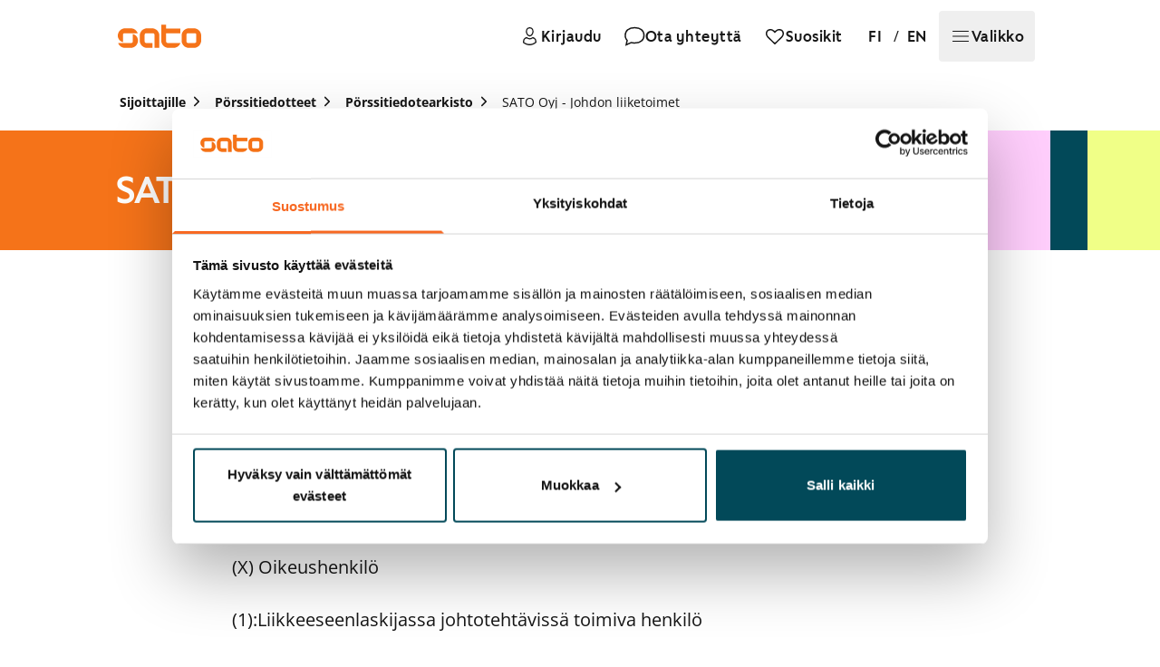

--- FILE ---
content_type: text/html; charset=utf-8
request_url: https://www.sato.fi/fi/tiedotteet/sato-oyj-johdon-liiketoimet-2020-07
body_size: 40487
content:
<!doctype html><html lang="fi"><head> <meta data-rh="true" property="og:url" content="https://www.sato.fi/fi/tiedotteet/sato-oyj-johdon-liiketoimet-2020-07"/><meta data-rh="true" property="og:title" content="SATO Oyj - Johdon liiketoimet"/><meta data-rh="true" property="og:type" content="website"/> <link data-rh="true" rel="alternate" href="https://www.sato.fi/fi/tiedotteet/sato-oyj-johdon-liiketoimet-2020-07" hrefLang="fi"/><link data-rh="true" rel="canonical" href="https://www.sato.fi/fi/tiedotteet/sato-oyj-johdon-liiketoimet-2020-07"/><link data-rh="true" rel="alternate" href="https://www.sato.fi/en/releases/sato-corporation-managers-transactions-2020-07" hrefLang="en"/> 
<meta data-rh="true" property="og:site_name" content="SATO Oyj"/><meta data-rh="true" property="og:locale" content="fi_FI"/>
<title data-rh="true">SATO Oyj - Johdon liiketoimet</title> <meta http-equiv="X-UA-Compatible" content="IE=edge"/><meta http-equiv="cache-control" content="max-age=0"/><meta http-equiv="cache-control" content="no-cache"/><meta http-equiv="expires" content="0"/><meta http-equiv="pragma" content="no-cache"/><meta http-equiv="Content-type" content="text/html; charset=utf-8"/><meta http-equiv="Accept-CH" content="DPR"><meta name="viewport" content="initial-scale=1,maximum-scale=5,width=device-width"/>  <meta name="format-detection" content="telephone=no"/>  <link data-parent-chunk="main" rel="prefetch" as="style" href="/static/styles/f6f18c187619a65d9b81.css" nonce="LcsaoDQgl5u1IJUVvaaU8w==">
<link data-parent-chunk="main" rel="prefetch" as="style" href="/static/styles/88583d9d0e447a0fe5b5.css" nonce="LcsaoDQgl5u1IJUVvaaU8w==">
<link data-chunk="main" rel="preload" as="style" href="/static/styles/e856dc80d75a9beb3bae.css" nonce="LcsaoDQgl5u1IJUVvaaU8w==">
<link data-chunk="main" rel="preload" as="script" href="/static/7315.4a0a727552f06520d557.js" nonce="LcsaoDQgl5u1IJUVvaaU8w==">
<link data-chunk="main" rel="preload" as="script" href="/static/2772.2497eb2d07807548788e.js" nonce="LcsaoDQgl5u1IJUVvaaU8w==">
<link data-chunk="main" rel="preload" as="script" href="/static/292.513cbdcae41eb17219e7.js" nonce="LcsaoDQgl5u1IJUVvaaU8w==">
<link data-chunk="main" rel="preload" as="script" href="/static/1550.65c9fe7468bc9debddf1.js" nonce="LcsaoDQgl5u1IJUVvaaU8w==">
<link data-chunk="main" rel="preload" as="script" href="/static/6123.b7704504ff85bb34c926.js" nonce="LcsaoDQgl5u1IJUVvaaU8w==">
<link data-chunk="main" rel="preload" as="script" href="/static/600.eb020a955c77796da300.js" nonce="LcsaoDQgl5u1IJUVvaaU8w==">
<link data-chunk="main" rel="preload" as="script" href="/static/7390.92e841bde78add47d9f8.js" nonce="LcsaoDQgl5u1IJUVvaaU8w==">
<link data-chunk="main" rel="preload" as="script" href="/static/3410.7ebde1f1b559819484d7.js" nonce="LcsaoDQgl5u1IJUVvaaU8w==">
<link data-chunk="main" rel="preload" as="script" href="/static/9379.320e96605cfb17dce463.js" nonce="LcsaoDQgl5u1IJUVvaaU8w==">
<link data-chunk="main" rel="preload" as="script" href="/static/1929.f329473637b46e85d880.js" nonce="LcsaoDQgl5u1IJUVvaaU8w==">
<link data-chunk="main" rel="preload" as="script" href="/static/8659.69fea1c7dd649a879e86.js" nonce="LcsaoDQgl5u1IJUVvaaU8w==">
<link data-chunk="main" rel="preload" as="script" href="/static/8807.b4eb27dc6896dffd58c3.js" nonce="LcsaoDQgl5u1IJUVvaaU8w==">
<link data-chunk="main" rel="preload" as="script" href="/static/3435.3a621c1ce27f1d2767bd.js" nonce="LcsaoDQgl5u1IJUVvaaU8w==">
<link data-chunk="main" rel="preload" as="script" href="/static/2764.c6d53e03e633764c6009.js" nonce="LcsaoDQgl5u1IJUVvaaU8w==">
<link data-chunk="main" rel="preload" as="script" href="/static/6680.18db2636ead27efceb10.js" nonce="LcsaoDQgl5u1IJUVvaaU8w==">
<link data-chunk="main" rel="preload" as="script" href="/static/7743.463fda977559db4b962f.js" nonce="LcsaoDQgl5u1IJUVvaaU8w==">
<link data-chunk="main" rel="preload" as="script" href="/static/2434.bf2f8cb74cbbd29709cd.js" nonce="LcsaoDQgl5u1IJUVvaaU8w==">
<link data-chunk="main" rel="preload" as="script" href="/static/6094.b0df69a80555f4eacb81.js" nonce="LcsaoDQgl5u1IJUVvaaU8w==">
<link data-chunk="main" rel="preload" as="script" href="/static/8798.cfd24a9c8513694a8c31.js" nonce="LcsaoDQgl5u1IJUVvaaU8w==">
<link data-chunk="main" rel="preload" as="script" href="/static/8211.1544904ae75d76e30252.js" nonce="LcsaoDQgl5u1IJUVvaaU8w==">
<link data-chunk="main" rel="preload" as="script" href="/static/3308.f1fea053bfaf5fcf14ac.js" nonce="LcsaoDQgl5u1IJUVvaaU8w==">
<link data-chunk="main" rel="preload" as="script" href="/static/311.c89af984da93e8e23e15.js" nonce="LcsaoDQgl5u1IJUVvaaU8w==">
<link data-chunk="main" rel="preload" as="script" href="/static/8449.6241563372421fe895d0.js" nonce="LcsaoDQgl5u1IJUVvaaU8w==">
<link data-chunk="main" rel="preload" as="script" href="/static/738.269459c5b8383db5adbc.js" nonce="LcsaoDQgl5u1IJUVvaaU8w==">
<link data-chunk="main" rel="preload" as="script" href="/static/6355.6b26fa25c4461c9aaf14.js" nonce="LcsaoDQgl5u1IJUVvaaU8w==">
<link data-chunk="main" rel="preload" as="script" href="/static/258.37f205b006f260e4f111.js" nonce="LcsaoDQgl5u1IJUVvaaU8w==">
<link data-chunk="main" rel="preload" as="script" href="/static/2441.280018946fb04fa5f5d0.js" nonce="LcsaoDQgl5u1IJUVvaaU8w==">
<link data-chunk="main" rel="preload" as="script" href="/static/5184.8dc918988ac26e79c172.js" nonce="LcsaoDQgl5u1IJUVvaaU8w==">
<link data-chunk="main" rel="preload" as="script" href="/static/5795.d2ad5c2077e5ea4c4387.js" nonce="LcsaoDQgl5u1IJUVvaaU8w==">
<link data-chunk="main" rel="preload" as="script" href="/static/5366.14d195dcb195bacb889d.js" nonce="LcsaoDQgl5u1IJUVvaaU8w==">
<link data-chunk="main" rel="preload" as="script" href="/static/3005.f685c1bf01c2f45a8e66.js" nonce="LcsaoDQgl5u1IJUVvaaU8w==">
<link data-chunk="main" rel="preload" as="script" href="/static/1606.7ab97c6f151f00e35479.js" nonce="LcsaoDQgl5u1IJUVvaaU8w==">
<link data-chunk="main" rel="preload" as="script" href="/static/7442.ba2cd2b635e9394db88c.js" nonce="LcsaoDQgl5u1IJUVvaaU8w==">
<link data-chunk="main" rel="preload" as="script" href="/static/8059.d3b2522eef66f5a7de46.js" nonce="LcsaoDQgl5u1IJUVvaaU8w==">
<link data-chunk="main" rel="preload" as="script" href="/static/3855.b7881cd1c8ab2eb805d5.js" nonce="LcsaoDQgl5u1IJUVvaaU8w==">
<link data-chunk="main" rel="preload" as="script" href="/static/2092.69667a4990028f6897c6.js" nonce="LcsaoDQgl5u1IJUVvaaU8w==">
<link data-chunk="main" rel="preload" as="script" href="/static/7446.87d7c21cd992d916834b.js" nonce="LcsaoDQgl5u1IJUVvaaU8w==">
<link data-chunk="main" rel="preload" as="script" href="/static/3700.f3629e3271ec9e5003dd.js" nonce="LcsaoDQgl5u1IJUVvaaU8w==">
<link data-chunk="main" rel="preload" as="script" href="/static/460.bd1b3968e05c32cb4400.js" nonce="LcsaoDQgl5u1IJUVvaaU8w==">
<link data-chunk="main" rel="preload" as="script" href="/static/8964.afa206980d8b0ba143d8.js" nonce="LcsaoDQgl5u1IJUVvaaU8w==">
<link data-chunk="main" rel="preload" as="script" href="/static/7789.e66593cac55a3111b3f6.js" nonce="LcsaoDQgl5u1IJUVvaaU8w==">
<link data-chunk="main" rel="preload" as="script" href="/static/5655.fe0e93b3850275598dd2.js" nonce="LcsaoDQgl5u1IJUVvaaU8w==">
<link data-chunk="main" rel="preload" as="script" href="/static/5682.35b087075cc32f3f241c.js" nonce="LcsaoDQgl5u1IJUVvaaU8w==">
<link data-chunk="main" rel="preload" as="script" href="/static/4235.e77026a1acb81a7a80bc.js" nonce="LcsaoDQgl5u1IJUVvaaU8w==">
<link data-chunk="main" rel="preload" as="script" href="/static/541.a8352745ad062425710a.js" nonce="LcsaoDQgl5u1IJUVvaaU8w==">
<link data-chunk="main" rel="preload" as="script" href="/static/8414.f3b00f91a4394c9df67f.js" nonce="LcsaoDQgl5u1IJUVvaaU8w==">
<link data-chunk="main" rel="preload" as="script" href="/static/4230.fec7a073c651f802b7b3.js" nonce="LcsaoDQgl5u1IJUVvaaU8w==">
<link data-chunk="contentful-pages-ContentfulReleasePage" rel="preload" as="script" href="/static/7033.chunk.d57f21e293f9ba82b1dc.js" nonce="LcsaoDQgl5u1IJUVvaaU8w==">  <link rel="preconnect" href="https://cdn.contentful.com" crossorigin/><link rel="preconnect" href="https://api.flockler.com" crossorigin/>  <link rel="preload" as="font" type="font/woff2" href="https://static.aws.sato.fi/satofi/fonts/SATOSans-Regular.woff2" crossorigin/><link rel="preload" as="font" type="font/woff2" href="https://static.aws.sato.fi/satofi/fonts/open-sans-regular.woff2" crossorigin/><link rel="preload" as="font" type="font/woff2" href="https://static.aws.sato.fi/satofi/fonts/open-sans-italic.woff2" crossorigin/><link rel="preload" as="font" type="font/woff2" href="https://static.aws.sato.fi/satofi/fonts/open-sans-500.woff2" crossorigin/><link rel="preload" as="font" type="font/woff2" href="https://static.aws.sato.fi/satofi/fonts/open-sans-500italic.woff2" crossorigin/><link rel="preload" as="font" type="font/woff2" href="https://static.aws.sato.fi/satofi/fonts/open-sans-700.woff2" crossorigin/><link rel="preload" as="font" type="font/woff2" href="https://static.aws.sato.fi/satofi/fonts/open-sans-700italic.woff2" crossorigin/>  <script nonce="LcsaoDQgl5u1IJUVvaaU8w==">(function(w, d, s, l, i) {
w[l] = w[l] || [];
w[l].push({
'gtm.start': new Date().getTime(),
event: 'gtm.js',
});
var f = d.getElementsByTagName(s)[0],
j = d.createElement(s),
dl = l != 'dataLayer' ? '&l=' + l : '';
j.async = true;
j.src = 'https://www.googletagmanager.com/gtm.js?id=' + i + dl + '';
var n = d.querySelector('[nonce]');
n && j.setAttribute('nonce', n.nonce || n.getAttribute('nonce'));
f.parentNode.insertBefore(j, f);
})(window, document, 'script', 'dataLayer', 'GTM-TG7V5W5');</script>    <script nonce="LcsaoDQgl5u1IJUVvaaU8w==">;window.NREUM||(NREUM={});NREUM.init={privacy:{cookies_enabled:false},ajax:{deny_list:["bam.eu01.nr-data.net"]}};
;NREUM.loader_config={accountID:"2376547",trustKey:"2376547",agentID:"535912116",licenseKey:"d1ef71aa76",applicationID:"535912116"};
;NREUM.info={beacon:"bam.eu01.nr-data.net",errorBeacon:"bam.eu01.nr-data.net",licenseKey:"d1ef71aa76",applicationID:"535912116",sa:1};
;/*! For license information please see nr-loader-spa-1.265.1.min.js.LICENSE.txt */
(()=>{var e,t,r={8122:(e,t,r)=>{"use strict";r.d(t,{a:()=>i});var n=r(944);function i(e,t){try{if(!e||"object"!=typeof e)return(0,n.R)(3);if(!t||"object"!=typeof t)return(0,n.R)(4);const r=Object.create(Object.getPrototypeOf(t),Object.getOwnPropertyDescriptors(t)),o=0===Object.keys(r).length?e:r;for(let a in o)if(void 0!==e[a])try{if(null===e[a]){r[a]=null;continue}Array.isArray(e[a])&&Array.isArray(t[a])?r[a]=Array.from(new Set([...e[a],...t[a]])):"object"==typeof e[a]&&"object"==typeof t[a]?r[a]=i(e[a],t[a]):r[a]=e[a]}catch(e){(0,n.R)(1,e)}return r}catch(e){(0,n.R)(2,e)}}},2555:(e,t,r)=>{"use strict";r.d(t,{Vp:()=>c,fn:()=>s,x1:()=>u});var n=r(384),i=r(8122);const o={beacon:n.NT.beacon,errorBeacon:n.NT.errorBeacon,licenseKey:void 0,applicationID:void 0,sa:void 0,queueTime:void 0,applicationTime:void 0,ttGuid:void 0,user:void 0,account:void 0,product:void 0,extra:void 0,jsAttributes:{},userAttributes:void 0,atts:void 0,transactionName:void 0,tNamePlain:void 0},a={};function s(e){try{const t=c(e);return!!t.licenseKey&&!!t.errorBeacon&&!!t.applicationID}catch(e){return!1}}function c(e){if(!e)throw new Error("All info objects require an agent identifier!");if(!a[e])throw new Error("Info for ".concat(e," was never set"));return a[e]}function u(e,t){if(!e)throw new Error("All info objects require an agent identifier!");a[e]=(0,i.a)(t,o);const r=(0,n.nY)(e);r&&(r.info=a[e])}},9417:(e,t,r)=>{"use strict";r.d(t,{D0:()=>h,gD:()=>p,xN:()=>g});var n=r(993);const i=e=>{if(!e||"string"!=typeof e)return!1;try{document.createDocumentFragment().querySelector(e)}catch{return!1}return!0};var o=r(2614),a=r(944),s=r(384),c=r(8122);const u="[data-nr-mask]",d=()=>{const e={mask_selector:"*",block_selector:"[data-nr-block]",mask_input_options:{color:!1,date:!1,"datetime-local":!1,email:!1,month:!1,number:!1,range:!1,search:!1,tel:!1,text:!1,time:!1,url:!1,week:!1,textarea:!1,select:!1,password:!0}};return{ajax:{deny_list:void 0,block_internal:!0,enabled:!0,harvestTimeSeconds:10,autoStart:!0},distributed_tracing:{enabled:void 0,exclude_newrelic_header:void 0,cors_use_newrelic_header:void 0,cors_use_tracecontext_headers:void 0,allowed_origins:void 0},feature_flags:[],generic_events:{enabled:!0,harvestTimeSeconds:30,autoStart:!0},harvest:{tooManyRequestsDelay:60},jserrors:{enabled:!0,harvestTimeSeconds:10,autoStart:!0},logging:{enabled:!0,harvestTimeSeconds:10,autoStart:!0,level:n.p_.INFO},metrics:{enabled:!0,autoStart:!0},obfuscate:void 0,page_action:{enabled:!0},page_view_event:{enabled:!0,autoStart:!0},page_view_timing:{enabled:!0,harvestTimeSeconds:30,long_task:!1,autoStart:!0},privacy:{cookies_enabled:!0},proxy:{assets:void 0,beacon:void 0},session:{expiresMs:o.wk,inactiveMs:o.BB},session_replay:{autoStart:!0,enabled:!1,harvestTimeSeconds:60,preload:!1,sampling_rate:10,error_sampling_rate:100,collect_fonts:!1,inline_images:!1,inline_stylesheet:!0,fix_stylesheets:!0,mask_all_inputs:!0,get mask_text_selector(){return e.mask_selector},set mask_text_selector(t){i(t)?e.mask_selector="".concat(t,",").concat(u):""===t||null===t?e.mask_selector=u:(0,a.R)(5,t)},get block_class(){return"nr-block"},get ignore_class(){return"nr-ignore"},get mask_text_class(){return"nr-mask"},get block_selector(){return e.block_selector},set block_selector(t){i(t)?e.block_selector+=",".concat(t):""!==t&&(0,a.R)(6,t)},get mask_input_options(){return e.mask_input_options},set mask_input_options(t){t&&"object"==typeof t?e.mask_input_options={...t,password:!0}:(0,a.R)(7,t)}},session_trace:{enabled:!0,harvestTimeSeconds:10,autoStart:!0},soft_navigations:{enabled:!0,harvestTimeSeconds:10,autoStart:!0},spa:{enabled:!0,harvestTimeSeconds:10,autoStart:!0},ssl:void 0}},l={},f="All configuration objects require an agent identifier!";function h(e){if(!e)throw new Error(f);if(!l[e])throw new Error("Configuration for ".concat(e," was never set"));return l[e]}function g(e,t){if(!e)throw new Error(f);l[e]=(0,c.a)(t,d());const r=(0,s.nY)(e);r&&(r.init=l[e])}function p(e,t){if(!e)throw new Error(f);var r=h(e);if(r){for(var n=t.split("."),i=0;i<n.length-1;i++)if("object"!=typeof(r=r[n[i]]))return;r=r[n[n.length-1]]}return r}},5603:(e,t,r)=>{"use strict";r.d(t,{a:()=>c,o:()=>s});var n=r(384),i=r(8122);const o={accountID:void 0,trustKey:void 0,agentID:void 0,licenseKey:void 0,applicationID:void 0,xpid:void 0},a={};function s(e){if(!e)throw new Error("All loader-config objects require an agent identifier!");if(!a[e])throw new Error("LoaderConfig for ".concat(e," was never set"));return a[e]}function c(e,t){if(!e)throw new Error("All loader-config objects require an agent identifier!");a[e]=(0,i.a)(t,o);const r=(0,n.nY)(e);r&&(r.loader_config=a[e])}},3371:(e,t,r)=>{"use strict";r.d(t,{V:()=>f,f:()=>l});var n=r(8122),i=r(384),o=r(6154),a=r(9324);let s=0;const c={buildEnv:a.F3,distMethod:a.Xs,version:a.xv,originTime:o.WN},u={customTransaction:void 0,disabled:!1,isolatedBacklog:!1,loaderType:void 0,maxBytes:3e4,onerror:void 0,origin:""+o.gm.location,ptid:void 0,releaseIds:{},appMetadata:{},session:void 0,denyList:void 0,timeKeeper:void 0,obfuscator:void 0},d={};function l(e){if(!e)throw new Error("All runtime objects require an agent identifier!");if(!d[e])throw new Error("Runtime for ".concat(e," was never set"));return d[e]}function f(e,t){if(!e)throw new Error("All runtime objects require an agent identifier!");d[e]={...(0,n.a)(t,u),...c},Object.hasOwnProperty.call(d[e],"harvestCount")||Object.defineProperty(d[e],"harvestCount",{get:()=>++s});const r=(0,i.nY)(e);r&&(r.runtime=d[e])}},9324:(e,t,r)=>{"use strict";r.d(t,{F3:()=>i,Xs:()=>o,Yq:()=>a,xv:()=>n});const n="1.265.1",i="PROD",o="CDN",a="2.0.0-alpha.12"},6154:(e,t,r)=>{"use strict";r.d(t,{A4:()=>s,OF:()=>d,RI:()=>i,Vr:()=>h,WN:()=>g,bv:()=>o,gm:()=>a,lR:()=>f,m:()=>u,mw:()=>c,sb:()=>l});var n=r(1863);const i="undefined"!=typeof window&&!!window.document,o="undefined"!=typeof WorkerGlobalScope&&("undefined"!=typeof self&&self instanceof WorkerGlobalScope&&self.navigator instanceof WorkerNavigator||"undefined"!=typeof globalThis&&globalThis instanceof WorkerGlobalScope&&globalThis.navigator instanceof WorkerNavigator),a=i?window:"undefined"!=typeof WorkerGlobalScope&&("undefined"!=typeof self&&self instanceof WorkerGlobalScope&&self||"undefined"!=typeof globalThis&&globalThis instanceof WorkerGlobalScope&&globalThis),s="complete"===a?.document?.readyState,c=Boolean("hidden"===a?.document?.visibilityState),u=""+a?.location,d=/iPad|iPhone|iPod/.test(a.navigator?.userAgent),l=d&&"undefined"==typeof SharedWorker,f=(()=>{const e=a.navigator?.userAgent?.match(/Firefox[/\s](\d+\.\d+)/);return Array.isArray(e)&&e.length>=2?+e[1]:0})(),h=!!a.navigator?.sendBeacon,g=Date.now()-(0,n.t)()},4777:(e,t,r)=>{"use strict";r.d(t,{J:()=>o});var n=r(944);const i={agentIdentifier:"",ee:void 0};class o{constructor(e){try{if("object"!=typeof e)return(0,n.R)(8);this.sharedContext={},Object.assign(this.sharedContext,i),Object.entries(e).forEach((([e,t])=>{Object.keys(i).includes(e)&&(this.sharedContext[e]=t)}))}catch(e){(0,n.R)(9,e)}}}},7295:(e,t,r)=>{"use strict";r.d(t,{Xv:()=>a,gX:()=>i,iW:()=>o});var n=[];function i(e){if(!e||o(e))return!1;if(0===n.length)return!0;for(var t=0;t<n.length;t++){var r=n[t];if("*"===r.hostname)return!1;if(s(r.hostname,e.hostname)&&c(r.pathname,e.pathname))return!1}return!0}function o(e){return void 0===e.hostname}function a(e){if(n=[],e&&e.length)for(var t=0;t<e.length;t++){let r=e[t];if(!r)continue;0===r.indexOf("http://")?r=r.substring(7):0===r.indexOf("https://")&&(r=r.substring(8));const i=r.indexOf("/");let o,a;i>0?(o=r.substring(0,i),a=r.substring(i)):(o=r,a="");let[s]=o.split(":");n.push({hostname:s,pathname:a})}}function s(e,t){return!(e.length>t.length)&&t.indexOf(e)===t.length-e.length}function c(e,t){return 0===e.indexOf("/")&&(e=e.substring(1)),0===t.indexOf("/")&&(t=t.substring(1)),""===e||e===t}},1687:(e,t,r)=>{"use strict";r.d(t,{Ak:()=>c,Ze:()=>l,x3:()=>u});var n=r(7836),i=r(3606),o=r(860),a=r(2646);const s={};function c(e,t){const r={staged:!1,priority:o.P[t]||0};d(e),s[e].get(t)||s[e].set(t,r)}function u(e,t){e&&s[e]&&(s[e].get(t)&&s[e].delete(t),h(e,t,!1),s[e].size&&f(e))}function d(e){if(!e)throw new Error("agentIdentifier required");s[e]||(s[e]=new Map)}function l(e="",t="feature",r=!1){if(d(e),!e||!s[e].get(t)||r)return h(e,t);s[e].get(t).staged=!0,f(e)}function f(e){const t=Array.from(s[e]);t.every((([e,t])=>t.staged))&&(t.sort(((e,t)=>e[1].priority-t[1].priority)),t.forEach((([t])=>{s[e].delete(t),h(e,t)})))}function h(e,t,r=!0){const o=e?n.ee.get(e):n.ee,s=i.i.handlers;if(!o.aborted&&o.backlog&&s){if(r){const e=o.backlog[t],r=s[t];if(r){for(let t=0;e&&t<e.length;++t)g(e[t],r);Object.entries(r).forEach((([e,t])=>{Object.values(t||{}).forEach((t=>{t[0]?.on&&t[0]?.context()instanceof a.y&&t[0].on(e,t[1])}))}))}}o.isolatedBacklog||delete s[t],o.backlog[t]=null,o.emit("drain-"+t,[])}}function g(e,t){var r=e[1];Object.values(t[r]||{}).forEach((t=>{var r=e[0];if(t[0]===r){var n=t[1],i=e[3],o=e[2];n.apply(i,o)}}))}},7836:(e,t,r)=>{"use strict";r.d(t,{P:()=>c,ee:()=>u});var n=r(384),i=r(8990),o=r(3371),a=r(2646),s=r(5607);const c="nr@context:".concat(s.W),u=function e(t,r){var n={},s={},d={},l=!1;try{l=16===r.length&&(0,o.f)(r).isolatedBacklog}catch(e){}var f={on:g,addEventListener:g,removeEventListener:function(e,t){var r=n[e];if(!r)return;for(var i=0;i<r.length;i++)r[i]===t&&r.splice(i,1)},emit:function(e,r,n,i,o){!1!==o&&(o=!0);if(u.aborted&&!i)return;t&&o&&t.emit(e,r,n);for(var a=h(n),c=p(e),d=c.length,l=0;l<d;l++)c[l].apply(a,r);var g=v()[s[e]];g&&g.push([f,e,r,a]);return a},get:m,listeners:p,context:h,buffer:function(e,t){const r=v();if(t=t||"feature",f.aborted)return;Object.entries(e||{}).forEach((([e,n])=>{s[n]=t,t in r||(r[t]=[])}))},abort:function(){f._aborted=!0,Object.keys(f.backlog).forEach((e=>{delete f.backlog[e]}))},isBuffering:function(e){return!!v()[s[e]]},debugId:r,backlog:l?{}:t&&"object"==typeof t.backlog?t.backlog:{},isolatedBacklog:l};return Object.defineProperty(f,"aborted",{get:()=>{let e=f._aborted||!1;return e||(t&&(e=t.aborted),e)}}),f;function h(e){return e&&e instanceof a.y?e:e?(0,i.I)(e,c,(()=>new a.y(c))):new a.y(c)}function g(e,t){n[e]=p(e).concat(t)}function p(e){return n[e]||[]}function m(t){return d[t]=d[t]||e(f,t)}function v(){return f.backlog}}(void 0,"globalEE"),d=(0,n.Zm)();d.ee||(d.ee=u)},2646:(e,t,r)=>{"use strict";r.d(t,{y:()=>n});class n{constructor(e){this.contextId=e}}},9908:(e,t,r)=>{"use strict";r.d(t,{d:()=>n,p:()=>i});var n=r(7836).ee.get("handle");function i(e,t,r,i,o){o?(o.buffer([e],i),o.emit(e,t,r)):(n.buffer([e],i),n.emit(e,t,r))}},3606:(e,t,r)=>{"use strict";r.d(t,{i:()=>o});var n=r(9908);o.on=a;var i=o.handlers={};function o(e,t,r,o){a(o||n.d,i,e,t,r)}function a(e,t,r,i,o){o||(o="feature"),e||(e=n.d);var a=t[o]=t[o]||{};(a[r]=a[r]||[]).push([e,i])}},3878:(e,t,r)=>{"use strict";r.d(t,{DD:()=>c,jT:()=>a,sp:()=>s});var n=r(6154);let i=!1,o=!1;try{const e={get passive(){return i=!0,!1},get signal(){return o=!0,!1}};n.gm.addEventListener("test",null,e),n.gm.removeEventListener("test",null,e)}catch(e){}function a(e,t){return i||o?{capture:!!e,passive:i,signal:t}:!!e}function s(e,t,r=!1,n){window.addEventListener(e,t,a(r,n))}function c(e,t,r=!1,n){document.addEventListener(e,t,a(r,n))}},5607:(e,t,r)=>{"use strict";r.d(t,{W:()=>n});const n=(0,r(9566).bz)()},9566:(e,t,r)=>{"use strict";r.d(t,{LA:()=>s,ZF:()=>c,bz:()=>a,el:()=>u});var n=r(6154);const i="xxxxxxxx-xxxx-4xxx-yxxx-xxxxxxxxxxxx";function o(e,t){return e?15&e[t]:16*Math.random()|0}function a(){const e=n.gm?.crypto||n.gm?.msCrypto;let t,r=0;return e&&e.getRandomValues&&(t=e.getRandomValues(new Uint8Array(30))),i.split("").map((e=>"x"===e?o(t,r++).toString(16):"y"===e?(3&o()|8).toString(16):e)).join("")}function s(e){const t=n.gm?.crypto||n.gm?.msCrypto;let r,i=0;t&&t.getRandomValues&&(r=t.getRandomValues(new Uint8Array(e)));const a=[];for(var s=0;s<e;s++)a.push(o(r,i++).toString(16));return a.join("")}function c(){return s(16)}function u(){return s(32)}},2614:(e,t,r)=>{"use strict";r.d(t,{BB:()=>a,H3:()=>n,g:()=>u,iL:()=>c,tS:()=>s,uh:()=>i,wk:()=>o});const n="NRBA",i="SESSION",o=144e5,a=18e5,s={STARTED:"session-started",PAUSE:"session-pause",RESET:"session-reset",RESUME:"session-resume",UPDATE:"session-update"},c={SAME_TAB:"same-tab",CROSS_TAB:"cross-tab"},u={OFF:0,FULL:1,ERROR:2}},1863:(e,t,r)=>{"use strict";function n(){return Math.floor(performance.now())}r.d(t,{t:()=>n})},7485:(e,t,r)=>{"use strict";r.d(t,{D:()=>i});var n=r(6154);function i(e){if(0===(e||"").indexOf("data:"))return{protocol:"data"};try{const t=new URL(e,location.href),r={port:t.port,hostname:t.hostname,pathname:t.pathname,search:t.search,protocol:t.protocol.slice(0,t.protocol.indexOf(":")),sameOrigin:t.protocol===n.gm?.location?.protocol&&t.host===n.gm?.location?.host};return r.port&&""!==r.port||("http:"===t.protocol&&(r.port="80"),"https:"===t.protocol&&(r.port="443")),r.pathname&&""!==r.pathname?r.pathname.startsWith("/")||(r.pathname="/".concat(r.pathname)):r.pathname="/",r}catch(e){return{}}}},944:(e,t,r)=>{"use strict";function n(e,t){"function"==typeof console.debug&&console.debug("New Relic Warning: https://github.com/newrelic/newrelic-browser-agent/blob/main/docs/warning-codes.md#".concat(e),t)}r.d(t,{R:()=>n})},5284:(e,t,r)=>{"use strict";r.d(t,{t:()=>c,B:()=>s});var n=r(7836),i=r(6154);const o="newrelic";const a=new Set,s={};function c(e,t){const r=n.ee.get(t);s[t]??={},e&&"object"==typeof e&&(a.has(t)||(r.emit("rumresp",[e]),s[t]=e,a.add(t),function(e={}){try{i.gm.dispatchEvent(new CustomEvent(o,{detail:e}))}catch(e){}}({loaded:!0})))}},8990:(e,t,r)=>{"use strict";r.d(t,{I:()=>i});var n=Object.prototype.hasOwnProperty;function i(e,t,r){if(n.call(e,t))return e[t];var i=r();if(Object.defineProperty&&Object.keys)try{return Object.defineProperty(e,t,{value:i,writable:!0,enumerable:!1}),i}catch(e){}return e[t]=i,i}},6389:(e,t,r)=>{"use strict";function n(e,t=500,r={}){const n=r?.leading||!1;let i;return(...r)=>{n&&void 0===i&&(e.apply(this,r),i=setTimeout((()=>{i=clearTimeout(i)}),t)),n||(clearTimeout(i),i=setTimeout((()=>{e.apply(this,r)}),t))}}function i(e){let t=!1;return(...r)=>{t||(t=!0,e.apply(this,r))}}r.d(t,{J:()=>i,s:()=>n})},3304:(e,t,r)=>{"use strict";r.d(t,{A:()=>o});var n=r(7836);const i=()=>{const e=new WeakSet;return(t,r)=>{if("object"==typeof r&&null!==r){if(e.has(r))return;e.add(r)}return r}};function o(e){try{return JSON.stringify(e,i())}catch(e){try{n.ee.emit("internal-error",[e])}catch(e){}}}},5289:(e,t,r)=>{"use strict";r.d(t,{GG:()=>o,sB:()=>a});var n=r(3878);function i(){return"undefined"==typeof document||"complete"===document.readyState}function o(e,t){if(i())return e();(0,n.sp)("load",e,t)}function a(e){if(i())return e();(0,n.DD)("DOMContentLoaded",e)}},384:(e,t,r)=>{"use strict";r.d(t,{NT:()=>o,US:()=>d,Zm:()=>a,bQ:()=>c,dV:()=>s,nY:()=>u,pV:()=>l});var n=r(6154),i=r(1863);const o={beacon:"bam.nr-data.net",errorBeacon:"bam.nr-data.net"};function a(){return n.gm.NREUM||(n.gm.NREUM={}),void 0===n.gm.newrelic&&(n.gm.newrelic=n.gm.NREUM),n.gm.NREUM}function s(){let e=a();return e.o||(e.o={ST:n.gm.setTimeout,SI:n.gm.setImmediate,CT:n.gm.clearTimeout,XHR:n.gm.XMLHttpRequest,REQ:n.gm.Request,EV:n.gm.Event,PR:n.gm.Promise,MO:n.gm.MutationObserver,FETCH:n.gm.fetch,WS:n.gm.WebSocket}),e}function c(e,t){let r=a();r.initializedAgents??={},t.initializedAt={ms:(0,i.t)(),date:new Date},r.initializedAgents[e]=t}function u(e){let t=a();return t.initializedAgents?.[e]}function d(e,t){a()[e]=t}function l(){return function(){let e=a();const t=e.info||{};e.info={beacon:o.beacon,errorBeacon:o.errorBeacon,...t}}(),function(){let e=a();const t=e.init||{};e.init={...t}}(),s(),function(){let e=a();const t=e.loader_config||{};e.loader_config={...t}}(),a()}},2843:(e,t,r)=>{"use strict";r.d(t,{u:()=>i});var n=r(3878);function i(e,t=!1,r,i){(0,n.DD)("visibilitychange",(function(){if(t)return void("hidden"===document.visibilityState&&e());e(document.visibilityState)}),r,i)}},8139:(e,t,r)=>{"use strict";r.d(t,{u:()=>f});var n=r(7836),i=r(3434),o=r(8990),a=r(6154);const s={},c=a.gm.XMLHttpRequest,u="addEventListener",d="removeEventListener",l="nr@wrapped:".concat(n.P);function f(e){var t=function(e){return(e||n.ee).get("events")}(e);if(s[t.debugId]++)return t;s[t.debugId]=1;var r=(0,i.YM)(t,!0);function f(e){r.inPlace(e,[u,d],"-",g)}function g(e,t){return e[1]}return"getPrototypeOf"in Object&&(a.RI&&h(document,f),h(a.gm,f),h(c.prototype,f)),t.on(u+"-start",(function(e,t){var n=e[1];if(null!==n&&("function"==typeof n||"object"==typeof n)){var i=(0,o.I)(n,l,(function(){var e={object:function(){if("function"!=typeof n.handleEvent)return;return n.handleEvent.apply(n,arguments)},function:n}[typeof n];return e?r(e,"fn-",null,e.name||"anonymous"):n}));this.wrapped=e[1]=i}})),t.on(d+"-start",(function(e){e[1]=this.wrapped||e[1]})),t}function h(e,t,...r){let n=e;for(;"object"==typeof n&&!Object.prototype.hasOwnProperty.call(n,u);)n=Object.getPrototypeOf(n);n&&t(n,...r)}},3434:(e,t,r)=>{"use strict";r.d(t,{Jt:()=>o,YM:()=>c});var n=r(7836),i=r(5607);const o="nr@original:".concat(i.W);var a=Object.prototype.hasOwnProperty,s=!1;function c(e,t){return e||(e=n.ee),r.inPlace=function(e,t,n,i,o){n||(n="");const a="-"===n.charAt(0);for(let s=0;s<t.length;s++){const c=t[s],u=e[c];d(u)||(e[c]=r(u,a?c+n:n,i,c,o))}},r.flag=o,r;function r(t,r,n,s,c){return d(t)?t:(r||(r=""),nrWrapper[o]=t,function(e,t,r){if(Object.defineProperty&&Object.keys)try{return Object.keys(e).forEach((function(r){Object.defineProperty(t,r,{get:function(){return e[r]},set:function(t){return e[r]=t,t}})})),t}catch(e){u([e],r)}for(var n in e)a.call(e,n)&&(t[n]=e[n])}(t,nrWrapper,e),nrWrapper);function nrWrapper(){var o,a,d,l;try{a=this,o=[...arguments],d="function"==typeof n?n(o,a):n||{}}catch(t){u([t,"",[o,a,s],d],e)}i(r+"start",[o,a,s],d,c);try{return l=t.apply(a,o)}catch(e){throw i(r+"err",[o,a,e],d,c),e}finally{i(r+"end",[o,a,l],d,c)}}}function i(r,n,i,o){if(!s||t){var a=s;s=!0;try{e.emit(r,n,i,t,o)}catch(t){u([t,r,n,i],e)}s=a}}}function u(e,t){t||(t=n.ee);try{t.emit("internal-error",e)}catch(e){}}function d(e){return!(e&&"function"==typeof e&&e.apply&&!e[o])}},9300:(e,t,r)=>{"use strict";r.d(t,{T:()=>n});const n=r(860).K.ajax},3333:(e,t,r)=>{"use strict";r.d(t,{TZ:()=>n});const n=r(860).K.genericEvents},6774:(e,t,r)=>{"use strict";r.d(t,{T:()=>n});const n=r(860).K.jserrors},993:(e,t,r)=>{"use strict";r.d(t,{ET:()=>o,TZ:()=>a,p_:()=>i});var n=r(860);const i={ERROR:"ERROR",WARN:"WARN",INFO:"INFO",DEBUG:"DEBUG",TRACE:"TRACE"},o="log",a=n.K.logging},3785:(e,t,r)=>{"use strict";r.d(t,{R:()=>c,b:()=>u});var n=r(9908),i=r(1863),o=r(860),a=r(3969),s=r(993);function c(e,t,r={},c=s.p_.INFO){(0,n.p)(a.xV,["API/logging/".concat(c.toLowerCase(),"/called")],void 0,o.K.metrics,e),(0,n.p)(s.ET,[(0,i.t)(),t,r,c],void 0,o.K.logging,e)}function u(e){return"string"==typeof e&&Object.values(s.p_).some((t=>t===e.toUpperCase().trim()))}},3969:(e,t,r)=>{"use strict";r.d(t,{TZ:()=>n,XG:()=>s,rs:()=>i,xV:()=>a,z_:()=>o});const n=r(860).K.metrics,i="sm",o="cm",a="storeSupportabilityMetrics",s="storeEventMetrics"},6630:(e,t,r)=>{"use strict";r.d(t,{T:()=>n});const n=r(860).K.pageViewEvent},782:(e,t,r)=>{"use strict";r.d(t,{T:()=>n});const n=r(860).K.pageViewTiming},6344:(e,t,r)=>{"use strict";r.d(t,{BB:()=>d,G4:()=>o,Qb:()=>l,TZ:()=>i,Ug:()=>a,_s:()=>s,bc:()=>u,yP:()=>c});var n=r(2614);const i=r(860).K.sessionReplay,o={RECORD:"recordReplay",PAUSE:"pauseReplay",REPLAY_RUNNING:"replayRunning",ERROR_DURING_REPLAY:"errorDuringReplay"},a=.12,s={DomContentLoaded:0,Load:1,FullSnapshot:2,IncrementalSnapshot:3,Meta:4,Custom:5},c={[n.g.ERROR]:15e3,[n.g.FULL]:3e5,[n.g.OFF]:0},u={RESET:{message:"Session was reset",sm:"Reset"},IMPORT:{message:"Recorder failed to import",sm:"Import"},TOO_MANY:{message:"429: Too Many Requests",sm:"Too-Many"},TOO_BIG:{message:"Payload was too large",sm:"Too-Big"},CROSS_TAB:{message:"Session Entity was set to OFF on another tab",sm:"Cross-Tab"},ENTITLEMENTS:{message:"Session Replay is not allowed and will not be started",sm:"Entitlement"}},d=5e3,l={API:"api"}},5270:(e,t,r)=>{"use strict";r.d(t,{Aw:()=>c,CT:()=>u,SR:()=>s});var n=r(384),i=r(9417),o=r(7767),a=r(6154);function s(e){return!!(0,n.dV)().o.MO&&(0,o.V)(e)&&!0===(0,i.gD)(e,"session_trace.enabled")}function c(e){return!0===(0,i.gD)(e,"session_replay.preload")&&s(e)}function u(e,t){const r=t.correctAbsoluteTimestamp(e);return{originalTimestamp:e,correctedTimestamp:r,timestampDiff:e-r,originTime:a.WN,correctedOriginTime:t.correctedOriginTime,originTimeDiff:Math.floor(a.WN-t.correctedOriginTime)}}},3738:(e,t,r)=>{"use strict";r.d(t,{He:()=>i,Kp:()=>s,Lc:()=>u,Rz:()=>d,TZ:()=>n,bD:()=>o,d3:()=>a,jx:()=>l,uP:()=>c});const n=r(860).K.sessionTrace,i="bstResource",o="resource",a="-start",s="-end",c="fn"+a,u="fn"+s,d="pushState",l=1e3},3962:(e,t,r)=>{"use strict";r.d(t,{AM:()=>o,O2:()=>s,Qu:()=>c,TZ:()=>a,ih:()=>u,tC:()=>i});var n=r(860);const i=["click","keydown","submit"],o="api",a=n.K.softNav,s={INITIAL_PAGE_LOAD:"",ROUTE_CHANGE:1,UNSPECIFIED:2},c={INTERACTION:1,AJAX:2,CUSTOM_END:3,CUSTOM_TRACER:4},u={IP:"in progress",FIN:"finished",CAN:"cancelled"}},7378:(e,t,r)=>{"use strict";r.d(t,{$p:()=>R,BR:()=>b,Kp:()=>x,L3:()=>y,Lc:()=>c,NC:()=>o,SG:()=>d,TZ:()=>i,U6:()=>g,UT:()=>m,d3:()=>w,dT:()=>f,e5:()=>A,gx:()=>v,l9:()=>l,oW:()=>h,op:()=>p,rw:()=>u,tH:()=>E,uP:()=>s,wW:()=>T,xq:()=>a});var n=r(384);const i=r(860).K.spa,o=["click","submit","keypress","keydown","keyup","change"],a=999,s="fn-start",c="fn-end",u="cb-start",d="api-ixn-",l="remaining",f="interaction",h="spaNode",g="jsonpNode",p="fetch-start",m="fetch-done",v="fetch-body-",b="jsonp-end",y=(0,n.dV)().o.ST,w="-start",x="-end",R="-body",T="cb"+x,A="jsTime",E="fetch"},4234:(e,t,r)=>{"use strict";r.d(t,{W:()=>i});var n=r(7836);class i{constructor(e,t,r){this.agentIdentifier=e,this.aggregator=t,this.ee=n.ee.get(e),this.featureName=r,this.blocked=!1}}},7767:(e,t,r)=>{"use strict";r.d(t,{V:()=>o});var n=r(9417),i=r(6154);const o=e=>i.RI&&!0===(0,n.gD)(e,"privacy.cookies_enabled")},425:(e,t,r)=>{"use strict";r.d(t,{j:()=>j});var n=r(860),i=r(2555),o=r(3371),a=r(9908),s=r(7836),c=r(1687),u=r(5289),d=r(6154),l=r(944),f=r(3969),h=r(384),g=r(6344);const p=["setErrorHandler","finished","addToTrace","addRelease","addPageAction","setCurrentRouteName","setPageViewName","setCustomAttribute","interaction","noticeError","setUserId","setApplicationVersion","start",g.G4.RECORD,g.G4.PAUSE,"log","wrapLogger"],m=["setErrorHandler","finished","addToTrace","addRelease"];var v=r(1863),b=r(2614),y=r(993),w=r(3785),x=r(2646),R=r(3434);function T(e,t,r,n){if("object"!=typeof t||!t||"string"!=typeof r||!r||"function"!=typeof t[r])return(0,l.R)(29);const i=function(e){return(e||s.ee).get("logger")}(e),o=(0,R.YM)(i),a=new x.y(s.P);return a.level=n.level,a.customAttributes=n.customAttributes,o.inPlace(t,[r],"wrap-logger-",a),i}function A(){const e=(0,h.pV)();p.forEach((t=>{e[t]=(...r)=>function(t,...r){let n=[];return Object.values(e.initializedAgents).forEach((e=>{e&&e.api?e.exposed&&e.api[t]&&n.push(e.api[t](...r)):(0,l.R)(38,t)})),n.length>1?n:n[0]}(t,...r)}))}const E={};var S=r(9417),O=r(5603),N=r(5284);const I=e=>{const t=e.startsWith("http");e+="/",r.p=t?e:"https://"+e};let _=!1;function j(e,t={},p,x){let{init:R,info:j,loader_config:P,runtime:C={},exposed:k=!0}=t;C.loaderType=p;const L=(0,h.pV)();j||(R=L.init,j=L.info,P=L.loader_config),(0,S.xN)(e.agentIdentifier,R||{}),(0,O.a)(e.agentIdentifier,P||{}),j.jsAttributes??={},d.bv&&(j.jsAttributes.isWorker=!0),(0,i.x1)(e.agentIdentifier,j);const D=(0,S.D0)(e.agentIdentifier),H=[j.beacon,j.errorBeacon];_||(D.proxy.assets&&(I(D.proxy.assets),H.push(D.proxy.assets)),D.proxy.beacon&&H.push(D.proxy.beacon),A(),(0,h.US)("activatedFeatures",N.B),e.runSoftNavOverSpa&&=!0===D.soft_navigations.enabled&&D.feature_flags.includes("soft_nav")),C.denyList=[...D.ajax.deny_list||[],...D.ajax.block_internal?H:[]],C.ptid=e.agentIdentifier,(0,o.V)(e.agentIdentifier,C),e.ee=s.ee.get(e.agentIdentifier),void 0===e.api&&(e.api=function(e,t,h=!1){t||(0,c.Ak)(e,"api");const p={};var x=s.ee.get(e),R=x.get("tracer");E[e]=b.g.OFF,x.on(g.G4.REPLAY_RUNNING,(t=>{E[e]=t}));var A="api-",S=A+"ixn-";function O(t,r,n,o){const a=(0,i.Vp)(e);return null===r?delete a.jsAttributes[t]:(0,i.x1)(e,{...a,jsAttributes:{...a.jsAttributes,[t]:r}}),_(A,n,!0,o||null===r?"session":void 0)(t,r)}function N(){}p.log=function(e,{customAttributes:t={},level:r=y.p_.INFO}={}){(0,a.p)(f.xV,["API/log/called"],void 0,n.K.metrics,x),(0,w.R)(x,e,t,r)},p.wrapLogger=(e,t,{customAttributes:r={},level:i=y.p_.INFO}={})=>{(0,a.p)(f.xV,["API/wrapLogger/called"],void 0,n.K.metrics,x),T(x,e,t,{customAttributes:r,level:i})},m.forEach((e=>{p[e]=_(A,e,!0,"api")})),p.addPageAction=_(A,"addPageAction",!0,n.K.genericEvents),p.setPageViewName=function(t,r){if("string"==typeof t)return"/"!==t.charAt(0)&&(t="/"+t),(0,o.f)(e).customTransaction=(r||"http://custom.transaction")+t,_(A,"setPageViewName",!0)()},p.setCustomAttribute=function(e,t,r=!1){if("string"==typeof e){if(["string","number","boolean"].includes(typeof t)||null===t)return O(e,t,"setCustomAttribute",r);(0,l.R)(40,typeof t)}else(0,l.R)(39,typeof e)},p.setUserId=function(e){if("string"==typeof e||null===e)return O("enduser.id",e,"setUserId",!0);(0,l.R)(41,typeof e)},p.setApplicationVersion=function(e){if("string"==typeof e||null===e)return O("application.version",e,"setApplicationVersion",!1);(0,l.R)(42,typeof e)},p.start=()=>{try{(0,a.p)(f.xV,["API/start/called"],void 0,n.K.metrics,x),x.emit("manual-start-all")}catch(e){(0,l.R)(23,e)}},p[g.G4.RECORD]=function(){(0,a.p)(f.xV,["API/recordReplay/called"],void 0,n.K.metrics,x),(0,a.p)(g.G4.RECORD,[],void 0,n.K.sessionReplay,x)},p[g.G4.PAUSE]=function(){(0,a.p)(f.xV,["API/pauseReplay/called"],void 0,n.K.metrics,x),(0,a.p)(g.G4.PAUSE,[],void 0,n.K.sessionReplay,x)},p.interaction=function(e){return(new N).get("object"==typeof e?e:{})};const I=N.prototype={createTracer:function(e,t){var r={},i=this,o="function"==typeof t;return(0,a.p)(f.xV,["API/createTracer/called"],void 0,n.K.metrics,x),h||(0,a.p)(S+"tracer",[(0,v.t)(),e,r],i,n.K.spa,x),function(){if(R.emit((o?"":"no-")+"fn-start",[(0,v.t)(),i,o],r),o)try{return t.apply(this,arguments)}catch(e){const t="string"==typeof e?new Error(e):e;throw R.emit("fn-err",[arguments,this,t],r),t}finally{R.emit("fn-end",[(0,v.t)()],r)}}}};function _(e,t,r,i){return function(){return(0,a.p)(f.xV,["API/"+t+"/called"],void 0,n.K.metrics,x),i&&(0,a.p)(e+t,[(0,v.t)(),...arguments],r?null:this,i,x),r?void 0:this}}function j(){r.e(478).then(r.bind(r,8778)).then((({setAPI:t})=>{t(e),(0,c.Ze)(e,"api")})).catch((e=>{(0,l.R)(27,e),x.abort()}))}return["actionText","setName","setAttribute","save","ignore","onEnd","getContext","end","get"].forEach((e=>{I[e]=_(S,e,void 0,h?n.K.softNav:n.K.spa)})),p.setCurrentRouteName=h?_(S,"routeName",void 0,n.K.softNav):_(A,"routeName",!0,n.K.spa),p.noticeError=function(t,r){"string"==typeof t&&(t=new Error(t)),(0,a.p)(f.xV,["API/noticeError/called"],void 0,n.K.metrics,x),(0,a.p)("err",[t,(0,v.t)(),!1,r,!!E[e]],void 0,n.K.jserrors,x)},d.RI?(0,u.GG)((()=>j()),!0):j(),p}(e.agentIdentifier,x,e.runSoftNavOverSpa)),void 0===e.exposed&&(e.exposed=k),_=!0}},8374:(e,t,r)=>{r.nc=(()=>{try{return document?.currentScript?.nonce}catch(e){}return""})()},860:(e,t,r)=>{"use strict";r.d(t,{K:()=>n,P:()=>i});const n={ajax:"ajax",genericEvents:"generic_events",jserrors:"jserrors",logging:"logging",metrics:"metrics",pageAction:"page_action",pageViewEvent:"page_view_event",pageViewTiming:"page_view_timing",sessionReplay:"session_replay",sessionTrace:"session_trace",softNav:"soft_navigations",spa:"spa"},i={[n.pageViewEvent]:1,[n.pageViewTiming]:2,[n.metrics]:3,[n.jserrors]:4,[n.spa]:5,[n.ajax]:6,[n.sessionTrace]:7,[n.softNav]:8,[n.sessionReplay]:9,[n.logging]:10,[n.genericEvents]:11}}},n={};function i(e){var t=n[e];if(void 0!==t)return t.exports;var o=n[e]={exports:{}};return r[e](o,o.exports,i),o.exports}i.m=r,i.d=(e,t)=>{for(var r in t)i.o(t,r)&&!i.o(e,r)&&Object.defineProperty(e,r,{enumerable:!0,get:t[r]})},i.f={},i.e=e=>Promise.all(Object.keys(i.f).reduce(((t,r)=>(i.f[r](e,t),t)),[])),i.u=e=>({212:"nr-spa-compressor",249:"nr-spa-recorder",478:"nr-spa"}[e]+"-1.265.1.min.js"),i.o=(e,t)=>Object.prototype.hasOwnProperty.call(e,t),e={},t="NRBA-1.265.1.PROD:",i.l=(r,n,o,a)=>{if(e[r])e[r].push(n);else{var s,c;if(void 0!==o)for(var u=document.getElementsByTagName("script"),d=0;d<u.length;d++){var l=u[d];if(l.getAttribute("src")==r||l.getAttribute("data-webpack")==t+o){s=l;break}}if(!s){c=!0;var f={478:"sha512-BkJhSwDhy8KPP2ac6Uc9RSjxUWRNFwIAG1UDu5/DYV23x3chvUxlLLPWfi1syKxGAEQ9ji8bhJQzTe+WU5GT9w==",249:"sha512-dmb8stPFsTfQITXr4+Xk82mDHroziRU3RfMUOai/P1efLC0d1n/aBQpv+KrpA8yHUMT1secHHL0xXCVGUYwU+g==",212:"sha512-udACmhtfgak9N3u/TJJJ6mNO0y/qOoCe1OPScUcmuJLSmT+++sRHjlK79qLP9xFs6YWHKshs1bl5HAHpUW0GvA=="};(s=document.createElement("script")).charset="utf-8",s.timeout=120,i.nc&&s.setAttribute("nonce",i.nc),s.setAttribute("data-webpack",t+o),s.src=r,0!==s.src.indexOf(window.location.origin+"/")&&(s.crossOrigin="anonymous"),f[a]&&(s.integrity=f[a])}e[r]=[n];var h=(t,n)=>{s.onerror=s.onload=null,clearTimeout(g);var i=e[r];if(delete e[r],s.parentNode&&s.parentNode.removeChild(s),i&&i.forEach((e=>e(n))),t)return t(n)},g=setTimeout(h.bind(null,void 0,{type:"timeout",target:s}),12e4);s.onerror=h.bind(null,s.onerror),s.onload=h.bind(null,s.onload),c&&document.head.appendChild(s)}},i.r=e=>{"undefined"!=typeof Symbol&&Symbol.toStringTag&&Object.defineProperty(e,Symbol.toStringTag,{value:"Module"}),Object.defineProperty(e,"__esModule",{value:!0})},i.p="https://js-agent.newrelic.com/",(()=>{var e={38:0,788:0};i.f.j=(t,r)=>{var n=i.o(e,t)?e[t]:void 0;if(0!==n)if(n)r.push(n[2]);else{var o=new Promise(((r,i)=>n=e[t]=[r,i]));r.push(n[2]=o);var a=i.p+i.u(t),s=new Error;i.l(a,(r=>{if(i.o(e,t)&&(0!==(n=e[t])&&(e[t]=void 0),n)){var o=r&&("load"===r.type?"missing":r.type),a=r&&r.target&&r.target.src;s.message="Loading chunk "+t+" failed.\n("+o+": "+a+")",s.name="ChunkLoadError",s.type=o,s.request=a,n[1](s)}}),"chunk-"+t,t)}};var t=(t,r)=>{var n,o,[a,s,c]=r,u=0;if(a.some((t=>0!==e[t]))){for(n in s)i.o(s,n)&&(i.m[n]=s[n]);if(c)c(i)}for(t&&t(r);u<a.length;u++)o=a[u],i.o(e,o)&&e[o]&&e[o][0](),e[o]=0},r=self["webpackChunk:NRBA-1.265.1.PROD"]=self["webpackChunk:NRBA-1.265.1.PROD"]||[];r.forEach(t.bind(null,0)),r.push=t.bind(null,r.push.bind(r))})(),(()=>{"use strict";i(8374);var e=i(944),t=i(6344),r=i(9566);class n{agentIdentifier;constructor(e=(0,r.LA)(16)){this.agentIdentifier=e}#e(t,...r){if("function"==typeof this.api?.[t])return this.api[t](...r);(0,e.R)(35,t)}addPageAction(e,t){return this.#e("addPageAction",e,t)}setPageViewName(e,t){return this.#e("setPageViewName",e,t)}setCustomAttribute(e,t,r){return this.#e("setCustomAttribute",e,t,r)}noticeError(e,t){return this.#e("noticeError",e,t)}setUserId(e){return this.#e("setUserId",e)}setApplicationVersion(e){return this.#e("setApplicationVersion",e)}setErrorHandler(e){return this.#e("setErrorHandler",e)}finished(e){return this.#e("finished",e)}addRelease(e,t){return this.#e("addRelease",e,t)}start(e){return this.#e("start",e)}recordReplay(){return this.#e(t.G4.RECORD)}pauseReplay(){return this.#e(t.G4.PAUSE)}addToTrace(e){return this.#e("addToTrace",e)}setCurrentRouteName(e){return this.#e("setCurrentRouteName",e)}interaction(){return this.#e("interaction")}log(e,t){return this.#e("log",e,t)}wrapLogger(e,t,r){return this.#e("wrapLogger",e,t,r)}}var o=i(860),a=i(9417);const s=Object.values(o.K);function c(e){const t={};return s.forEach((r=>{t[r]=function(e,t){return!0===(0,a.gD)(t,"".concat(e,".enabled"))}(r,e)})),t}var u=i(425);var d=i(1687),l=i(4234),f=i(5289),h=i(6154),g=i(5270),p=i(7767),m=i(6389);class v extends l.W{constructor(e,t,r,n=!0){super(e,t,r),this.auto=n,this.abortHandler=void 0,this.featAggregate=void 0,this.onAggregateImported=void 0,!1===(0,a.gD)(this.agentIdentifier,"".concat(this.featureName,".autoStart"))&&(this.auto=!1),this.auto?(0,d.Ak)(e,r):this.ee.on("manual-start-all",(0,m.J)((()=>{(0,d.Ak)(this.agentIdentifier,this.featureName),this.auto=!0,this.importAggregator()})))}importAggregator(t={}){if(this.featAggregate||!this.auto)return;let r;this.onAggregateImported=new Promise((e=>{r=e}));const n=async()=>{let n;try{if((0,p.V)(this.agentIdentifier)){const{setupAgentSession:e}=await i.e(478).then(i.bind(i,6526));n=e(this.agentIdentifier)}}catch(t){(0,e.R)(20,t),this.ee.emit("internal-error",[t]),this.featureName===o.K.sessionReplay&&this.abortHandler?.()}try{if(!this.#t(this.featureName,n))return(0,d.Ze)(this.agentIdentifier,this.featureName),void r(!1);const{lazyFeatureLoader:e}=await i.e(478).then(i.bind(i,6103)),{Aggregate:o}=await e(this.featureName,"aggregate");this.featAggregate=new o(this.agentIdentifier,this.aggregator,t),r(!0)}catch(t){(0,e.R)(34,t),this.abortHandler?.(),(0,d.Ze)(this.agentIdentifier,this.featureName,!0),r(!1),this.ee&&this.ee.abort()}};h.RI?(0,f.GG)((()=>n()),!0):n()}#t(e,t){switch(e){case o.K.sessionReplay:return(0,g.SR)(this.agentIdentifier)&&!!t;case o.K.sessionTrace:return!!t;default:return!0}}}var b=i(6630);class y extends v{static featureName=b.T;constructor(e,t,r=!0){super(e,t,b.T,r),this.importAggregator()}}var w=i(4777);class x extends w.J{constructor(e){super(e),this.aggregatedData={}}store(e,t,r,n,i){var o=this.getBucket(e,t,r,i);return o.metrics=function(e,t){t||(t={count:0});return t.count+=1,Object.entries(e||{}).forEach((([e,r])=>{t[e]=R(r,t[e])})),t}(n,o.metrics),o}merge(e,t,r,n,i){var o=this.getBucket(e,t,n,i);if(o.metrics){var a=o.metrics;a.count+=r.count,Object.keys(r||{}).forEach((e=>{if("count"!==e){var t=a[e],n=r[e];n&&!n.c?a[e]=R(n.t,t):a[e]=function(e,t){if(!t)return e;t.c||(t=T(t.t));return t.min=Math.min(e.min,t.min),t.max=Math.max(e.max,t.max),t.t+=e.t,t.sos+=e.sos,t.c+=e.c,t}(n,a[e])}}))}else o.metrics=r}storeMetric(e,t,r,n){var i=this.getBucket(e,t,r);return i.stats=R(n,i.stats),i}getBucket(e,t,r,n){this.aggregatedData[e]||(this.aggregatedData[e]={});var i=this.aggregatedData[e][t];return i||(i=this.aggregatedData[e][t]={params:r||{}},n&&(i.custom=n)),i}get(e,t){return t?this.aggregatedData[e]&&this.aggregatedData[e][t]:this.aggregatedData[e]}take(e){for(var t={},r="",n=!1,i=0;i<e.length;i++)t[r=e[i]]=Object.values(this.aggregatedData[r]||{}),t[r].length&&(n=!0),delete this.aggregatedData[r];return n?t:null}}function R(e,t){return null==e?function(e){e?e.c++:e={c:1};return e}(t):t?(t.c||(t=T(t.t)),t.c+=1,t.t+=e,t.sos+=e*e,e>t.max&&(t.max=e),e<t.min&&(t.min=e),t):{t:e}}function T(e){return{t:e,min:e,max:e,sos:e*e,c:1}}var A=i(384);var E=i(9908),S=i(2843),O=i(3878),N=i(782),I=i(1863);class _ extends v{static featureName=N.T;constructor(e,t,r=!0){super(e,t,N.T,r),h.RI&&((0,S.u)((()=>(0,E.p)("docHidden",[(0,I.t)()],void 0,N.T,this.ee)),!0),(0,O.sp)("pagehide",(()=>(0,E.p)("winPagehide",[(0,I.t)()],void 0,N.T,this.ee))),this.importAggregator())}}var j=i(3969);class P extends v{static featureName=j.TZ;constructor(e,t,r=!0){super(e,t,j.TZ,r),this.importAggregator()}}var C=i(6774),k=i(3304);class L{constructor(e,t,r,n,i){this.name="UncaughtError",this.message="string"==typeof e?e:(0,k.A)(e),this.sourceURL=t,this.line=r,this.column=n,this.__newrelic=i}}function D(e){return K(e)?e:new L(void 0!==e?.message?e.message:e,e?.filename||e?.sourceURL,e?.lineno||e?.line,e?.colno||e?.col,e?.__newrelic)}function H(e){let t="Unhandled Promise Rejection";if(K(e?.reason))try{return e.reason.message=t+": "+e.reason.message,D(e.reason)}catch(t){return D(e.reason)}if(void 0===e.reason)return D(t);const r=D(e.reason);return r.message=t+": "+r?.message,r}function M(e){if(e.error instanceof SyntaxError&&!/:\d+$/.test(e.error.stack?.trim())){const t=new L(e.message,e.filename,e.lineno,e.colno,e.error.__newrelic);return t.name=SyntaxError.name,t}return K(e.error)?e.error:D(e)}function K(e){return e instanceof Error&&!!e.stack}class U extends v{static featureName=C.T;#r=!1;constructor(e,r,n=!0){super(e,r,C.T,n);try{this.removeOnAbort=new AbortController}catch(e){}this.ee.on("internal-error",(e=>{this.abortHandler&&(0,E.p)("ierr",[D(e),(0,I.t)(),!0,{},this.#r],void 0,this.featureName,this.ee)})),this.ee.on(t.G4.REPLAY_RUNNING,(e=>{this.#r=e})),h.gm.addEventListener("unhandledrejection",(e=>{this.abortHandler&&(0,E.p)("err",[H(e),(0,I.t)(),!1,{unhandledPromiseRejection:1},this.#r],void 0,this.featureName,this.ee)}),(0,O.jT)(!1,this.removeOnAbort?.signal)),h.gm.addEventListener("error",(e=>{this.abortHandler&&(0,E.p)("err",[M(e),(0,I.t)(),!1,{},this.#r],void 0,this.featureName,this.ee)}),(0,O.jT)(!1,this.removeOnAbort?.signal)),this.abortHandler=this.#n,this.importAggregator()}#n(){this.removeOnAbort?.abort(),this.abortHandler=void 0}}var V=i(5603),G=i(8990);let B=1;const F="nr@id";function W(e){const t=typeof e;return!e||"object"!==t&&"function"!==t?-1:e===h.gm?0:(0,G.I)(e,F,(function(){return B++}))}function z(e){if("string"==typeof e&&e.length)return e.length;if("object"==typeof e){if("undefined"!=typeof ArrayBuffer&&e instanceof ArrayBuffer&&e.byteLength)return e.byteLength;if("undefined"!=typeof Blob&&e instanceof Blob&&e.size)return e.size;if(!("undefined"!=typeof FormData&&e instanceof FormData))try{return(0,k.A)(e).length}catch(e){return}}}var Z=i(8139),q=i(7836),Y=i(3434);const X={},J=["open","send"];function Q(t){var r=t||q.ee;const n=function(e){return(e||q.ee).get("xhr")}(r);if(X[n.debugId]++)return n;X[n.debugId]=1,(0,Z.u)(r);var i=(0,Y.YM)(n),o=h.gm.XMLHttpRequest,a=h.gm.MutationObserver,s=h.gm.Promise,c=h.gm.setInterval,u="readystatechange",d=["onload","onerror","onabort","onloadstart","onloadend","onprogress","ontimeout"],l=[],f=h.gm.XMLHttpRequest=function(t){const r=new o(t),a=n.context(r);try{n.emit("new-xhr",[r],a),r.addEventListener(u,(s=a,function(){var e=this;e.readyState>3&&!s.resolved&&(s.resolved=!0,n.emit("xhr-resolved",[],e)),i.inPlace(e,d,"fn-",y)}),(0,O.jT)(!1))}catch(t){(0,e.R)(15,t);try{n.emit("internal-error",[t])}catch(e){}}var s;return r};function g(e,t){i.inPlace(t,["onreadystatechange"],"fn-",y)}if(function(e,t){for(var r in e)t[r]=e[r]}(o,f),f.prototype=o.prototype,i.inPlace(f.prototype,J,"-xhr-",y),n.on("send-xhr-start",(function(e,t){g(e,t),function(e){l.push(e),a&&(p?p.then(b):c?c(b):(m=-m,v.data=m))}(t)})),n.on("open-xhr-start",g),a){var p=s&&s.resolve();if(!c&&!s){var m=1,v=document.createTextNode(m);new a(b).observe(v,{characterData:!0})}}else r.on("fn-end",(function(e){e[0]&&e[0].type===u||b()}));function b(){for(var e=0;e<l.length;e++)g(0,l[e]);l.length&&(l=[])}function y(e,t){return t}return n}var ee="fetch-",te=ee+"body-",re=["arrayBuffer","blob","json","text","formData"],ne=h.gm.Request,ie=h.gm.Response,oe="prototype";const ae={};function se(e){const t=function(e){return(e||q.ee).get("fetch")}(e);if(!(ne&&ie&&h.gm.fetch))return t;if(ae[t.debugId]++)return t;function r(e,r,n){var i=e[r];"function"==typeof i&&(e[r]=function(){var e,r=[...arguments],o={};t.emit(n+"before-start",[r],o),o[q.P]&&o[q.P].dt&&(e=o[q.P].dt);var a=i.apply(this,r);return t.emit(n+"start",[r,e],a),a.then((function(e){return t.emit(n+"end",[null,e],a),e}),(function(e){throw t.emit(n+"end",[e],a),e}))})}return ae[t.debugId]=1,re.forEach((e=>{r(ne[oe],e,te),r(ie[oe],e,te)})),r(h.gm,"fetch",ee),t.on(ee+"end",(function(e,r){var n=this;if(r){var i=r.headers.get("content-length");null!==i&&(n.rxSize=i),t.emit(ee+"done",[null,r],n)}else t.emit(ee+"done",[e],n)})),t}var ce=i(7485);class ue{constructor(e){this.agentIdentifier=e}generateTracePayload(e){if(!this.shouldGenerateTrace(e))return null;var t=(0,V.o)(this.agentIdentifier);if(!t)return null;var n=(t.accountID||"").toString()||null,i=(t.agentID||"").toString()||null,o=(t.trustKey||"").toString()||null;if(!n||!i)return null;var a=(0,r.ZF)(),s=(0,r.el)(),c=Date.now(),u={spanId:a,traceId:s,timestamp:c};return(e.sameOrigin||this.isAllowedOrigin(e)&&this.useTraceContextHeadersForCors())&&(u.traceContextParentHeader=this.generateTraceContextParentHeader(a,s),u.traceContextStateHeader=this.generateTraceContextStateHeader(a,c,n,i,o)),(e.sameOrigin&&!this.excludeNewrelicHeader()||!e.sameOrigin&&this.isAllowedOrigin(e)&&this.useNewrelicHeaderForCors())&&(u.newrelicHeader=this.generateTraceHeader(a,s,c,n,i,o)),u}generateTraceContextParentHeader(e,t){return"00-"+t+"-"+e+"-01"}generateTraceContextStateHeader(e,t,r,n,i){return i+"@nr=0-1-"+r+"-"+n+"-"+e+"----"+t}generateTraceHeader(e,t,r,n,i,o){if(!("function"==typeof h.gm?.btoa))return null;var a={v:[0,1],d:{ty:"Browser",ac:n,ap:i,id:e,tr:t,ti:r}};return o&&n!==o&&(a.d.tk=o),btoa((0,k.A)(a))}shouldGenerateTrace(e){return this.isDtEnabled()&&this.isAllowedOrigin(e)}isAllowedOrigin(e){var t=!1,r={};if((0,a.gD)(this.agentIdentifier,"distributed_tracing")&&(r=(0,a.D0)(this.agentIdentifier).distributed_tracing),e.sameOrigin)t=!0;else if(r.allowed_origins instanceof Array)for(var n=0;n<r.allowed_origins.length;n++){var i=(0,ce.D)(r.allowed_origins[n]);if(e.hostname===i.hostname&&e.protocol===i.protocol&&e.port===i.port){t=!0;break}}return t}isDtEnabled(){var e=(0,a.gD)(this.agentIdentifier,"distributed_tracing");return!!e&&!!e.enabled}excludeNewrelicHeader(){var e=(0,a.gD)(this.agentIdentifier,"distributed_tracing");return!!e&&!!e.exclude_newrelic_header}useNewrelicHeaderForCors(){var e=(0,a.gD)(this.agentIdentifier,"distributed_tracing");return!!e&&!1!==e.cors_use_newrelic_header}useTraceContextHeadersForCors(){var e=(0,a.gD)(this.agentIdentifier,"distributed_tracing");return!!e&&!!e.cors_use_tracecontext_headers}}var de=i(9300),le=i(7295),fe=["load","error","abort","timeout"],he=fe.length,ge=(0,A.dV)().o.REQ,pe=(0,A.dV)().o.XHR;class me extends v{static featureName=de.T;constructor(e,t,r=!0){super(e,t,de.T,r),this.dt=new ue(e),this.handler=(e,t,r,n)=>(0,E.p)(e,t,r,n,this.ee);try{const e={xmlhttprequest:"xhr",fetch:"fetch",beacon:"beacon"};h.gm?.performance?.getEntriesByType("resource").forEach((t=>{if(t.initiatorType in e&&0!==t.responseStatus){const r={status:t.responseStatus},n={rxSize:t.transferSize,duration:Math.floor(t.duration),cbTime:0};ve(r,t.name),this.handler("xhr",[r,n,t.startTime,t.responseEnd,e[t.initiatorType]],void 0,o.K.ajax)}}))}catch(e){}se(this.ee),Q(this.ee),function(e,t,r,n){function i(e){var t=this;t.totalCbs=0,t.called=0,t.cbTime=0,t.end=x,t.ended=!1,t.xhrGuids={},t.lastSize=null,t.loadCaptureCalled=!1,t.params=this.params||{},t.metrics=this.metrics||{},e.addEventListener("load",(function(r){R(t,e)}),(0,O.jT)(!1)),h.lR||e.addEventListener("progress",(function(e){t.lastSize=e.loaded}),(0,O.jT)(!1))}function a(e){this.params={method:e[0]},ve(this,e[1]),this.metrics={}}function s(t,r){var i=(0,V.o)(e);i.xpid&&this.sameOrigin&&r.setRequestHeader("X-NewRelic-ID",i.xpid);var o=n.generateTracePayload(this.parsedOrigin);if(o){var a=!1;o.newrelicHeader&&(r.setRequestHeader("newrelic",o.newrelicHeader),a=!0),o.traceContextParentHeader&&(r.setRequestHeader("traceparent",o.traceContextParentHeader),o.traceContextStateHeader&&r.setRequestHeader("tracestate",o.traceContextStateHeader),a=!0),a&&(this.dt=o)}}function c(e,r){var n=this.metrics,i=e[0],o=this;if(n&&i){var a=z(i);a&&(n.txSize=a)}this.startTime=(0,I.t)(),this.body=i,this.listener=function(e){try{"abort"!==e.type||o.loadCaptureCalled||(o.params.aborted=!0),("load"!==e.type||o.called===o.totalCbs&&(o.onloadCalled||"function"!=typeof r.onload)&&"function"==typeof o.end)&&o.end(r)}catch(e){try{t.emit("internal-error",[e])}catch(e){}}};for(var s=0;s<he;s++)r.addEventListener(fe[s],this.listener,(0,O.jT)(!1))}function u(e,t,r){this.cbTime+=e,t?this.onloadCalled=!0:this.called+=1,this.called!==this.totalCbs||!this.onloadCalled&&"function"==typeof r.onload||"function"!=typeof this.end||this.end(r)}function d(e,t){var r=""+W(e)+!!t;this.xhrGuids&&!this.xhrGuids[r]&&(this.xhrGuids[r]=!0,this.totalCbs+=1)}function l(e,t){var r=""+W(e)+!!t;this.xhrGuids&&this.xhrGuids[r]&&(delete this.xhrGuids[r],this.totalCbs-=1)}function f(){this.endTime=(0,I.t)()}function g(e,r){r instanceof pe&&"load"===e[0]&&t.emit("xhr-load-added",[e[1],e[2]],r)}function p(e,r){r instanceof pe&&"load"===e[0]&&t.emit("xhr-load-removed",[e[1],e[2]],r)}function m(e,t,r){t instanceof pe&&("onload"===r&&(this.onload=!0),("load"===(e[0]&&e[0].type)||this.onload)&&(this.xhrCbStart=(0,I.t)()))}function v(e,r){this.xhrCbStart&&t.emit("xhr-cb-time",[(0,I.t)()-this.xhrCbStart,this.onload,r],r)}function b(e){var t,r=e[1]||{};if("string"==typeof e[0]?0===(t=e[0]).length&&h.RI&&(t=""+h.gm.location.href):e[0]&&e[0].url?t=e[0].url:h.gm?.URL&&e[0]&&e[0]instanceof URL?t=e[0].href:"function"==typeof e[0].toString&&(t=e[0].toString()),"string"==typeof t&&0!==t.length){t&&(this.parsedOrigin=(0,ce.D)(t),this.sameOrigin=this.parsedOrigin.sameOrigin);var i=n.generateTracePayload(this.parsedOrigin);if(i&&(i.newrelicHeader||i.traceContextParentHeader))if(e[0]&&e[0].headers)s(e[0].headers,i)&&(this.dt=i);else{var o={};for(var a in r)o[a]=r[a];o.headers=new Headers(r.headers||{}),s(o.headers,i)&&(this.dt=i),e.length>1?e[1]=o:e.push(o)}}function s(e,t){var r=!1;return t.newrelicHeader&&(e.set("newrelic",t.newrelicHeader),r=!0),t.traceContextParentHeader&&(e.set("traceparent",t.traceContextParentHeader),t.traceContextStateHeader&&e.set("tracestate",t.traceContextStateHeader),r=!0),r}}function y(e,t){this.params={},this.metrics={},this.startTime=(0,I.t)(),this.dt=t,e.length>=1&&(this.target=e[0]),e.length>=2&&(this.opts=e[1]);var r,n=this.opts||{},i=this.target;"string"==typeof i?r=i:"object"==typeof i&&i instanceof ge?r=i.url:h.gm?.URL&&"object"==typeof i&&i instanceof URL&&(r=i.href),ve(this,r);var o=(""+(i&&i instanceof ge&&i.method||n.method||"GET")).toUpperCase();this.params.method=o,this.body=n.body,this.txSize=z(n.body)||0}function w(e,t){if(this.endTime=(0,I.t)(),this.params||(this.params={}),(0,le.iW)(this.params))return;let n;this.params.status=t?t.status:0,"string"==typeof this.rxSize&&this.rxSize.length>0&&(n=+this.rxSize);const i={txSize:this.txSize,rxSize:n,duration:(0,I.t)()-this.startTime};r("xhr",[this.params,i,this.startTime,this.endTime,"fetch"],this,o.K.ajax)}function x(e){const t=this.params,n=this.metrics;if(!this.ended){this.ended=!0;for(let t=0;t<he;t++)e.removeEventListener(fe[t],this.listener,!1);t.aborted||(0,le.iW)(t)||(n.duration=(0,I.t)()-this.startTime,this.loadCazptureCalled||4!==e.readyState?null==t.status&&(t.status=0):R(this,e),n.cbTime=this.cbTime,r("xhr",[t,n,this.startTime,this.endTime,"xhr"],this,o.K.ajax))}}function R(e,r){e.params.status=r.status;var n=function(e,t){var r=e.responseType;return"json"===r&&null!==t?t:"arraybuffer"===r||"blob"===r||"json"===r?z(e.response):"text"===r||""===r||void 0===r?z(e.responseText):void 0}(r,e.lastSize);if(n&&(e.metrics.rxSize=n),e.sameOrigin){var i=r.getResponseHeader("X-NewRelic-App-Data");i&&((0,E.p)(j.rs,["Ajax/CrossApplicationTracing/Header/Seen"],void 0,o.K.metrics,t),e.params.cat=i.split(", ").pop())}e.loadCaptureCalled=!0}t.on("new-xhr",i),t.on("open-xhr-start",a),t.on("open-xhr-end",s),t.on("send-xhr-start",c),t.on("xhr-cb-time",u),t.on("xhr-load-added",d),t.on("xhr-load-removed",l),t.on("xhr-resolved",f),t.on("addEventListener-end",g),t.on("removeEventListener-end",p),t.on("fn-end",v),t.on("fetch-before-start",b),t.on("fetch-start",y),t.on("fn-start",m),t.on("fetch-done",w)}(e,this.ee,this.handler,this.dt),this.importAggregator()}}function ve(e,t){var r=(0,ce.D)(t),n=e.params||e;n.hostname=r.hostname,n.port=r.port,n.protocol=r.protocol,n.host=r.hostname+":"+r.port,n.pathname=r.pathname,e.parsedOrigin=r,e.sameOrigin=r.sameOrigin}const be={},ye=["pushState","replaceState"];function we(e){const t=function(e){return(e||q.ee).get("history")}(e);return!h.RI||be[t.debugId]++||(be[t.debugId]=1,(0,Y.YM)(t).inPlace(window.history,ye,"-")),t}var xe=i(3738);const{He:Re,bD:Te,d3:Ae,Kp:Ee,TZ:Se,Lc:Oe,uP:Ne,Rz:Ie}=xe;class _e extends v{static featureName=Se;constructor(e,t,r=!0){super(e,t,Se,r);if(!(0,p.V)(this.agentIdentifier))return void(0,d.x3)(this.agentIdentifier,this.featureName);const n=this.ee;let i;we(n),this.eventsEE=(0,Z.u)(n),this.eventsEE.on(Ne,(function(e,t){this.bstStart=(0,I.t)()})),this.eventsEE.on(Oe,(function(e,t){(0,E.p)("bst",[e[0],t,this.bstStart,(0,I.t)()],void 0,o.K.sessionTrace,n)})),n.on(Ie+Ae,(function(e){this.time=(0,I.t)(),this.startPath=location.pathname+location.hash})),n.on(Ie+Ee,(function(e){(0,E.p)("bstHist",[location.pathname+location.hash,this.startPath,this.time],void 0,o.K.sessionTrace,n)}));try{i=new PerformanceObserver((e=>{const t=e.getEntries();(0,E.p)(Re,[t],void 0,o.K.sessionTrace,n)})),i.observe({type:Te,buffered:!0})}catch(e){}this.importAggregator({resourceObserver:i})}}var je=i(2614);class Pe extends v{static featureName=t.TZ;#i;constructor(e,r,n=!0){let i;super(e,r,t.TZ,n),this.replayRunning=!1;try{i=JSON.parse(localStorage.getItem("".concat(je.H3,"_").concat(je.uh)))}catch(e){}(0,g.SR)(e)&&this.ee.on(t.G4.RECORD,(()=>this.#o())),this.#a(i)?(this.#i=i?.sessionReplayMode,this.#s()):this.importAggregator(),this.ee.on("err",(e=>{this.replayRunning&&(this.errorNoticed=!0,(0,E.p)(t.G4.ERROR_DURING_REPLAY,[e],void 0,this.featureName,this.ee))})),this.ee.on(t.G4.REPLAY_RUNNING,(e=>{this.replayRunning=e}))}#a(e){return e&&(e.sessionReplayMode===je.g.FULL||e.sessionReplayMode===je.g.ERROR)||(0,g.Aw)(this.agentIdentifier)}#c=!1;async#s(e){if(!this.#c){this.#c=!0;try{const{Recorder:t}=await Promise.all([i.e(478),i.e(249)]).then(i.bind(i,2496));this.recorder??=new t({mode:this.#i,agentIdentifier:this.agentIdentifier,trigger:e,ee:this.ee}),this.recorder.startRecording(),this.abortHandler=this.recorder.stopRecording}catch(e){}this.importAggregator({recorder:this.recorder,errorNoticed:this.errorNoticed})}}#o(){this.featAggregate?this.featAggregate.mode!==je.g.FULL&&this.featAggregate.initializeRecording(je.g.FULL,!0):(this.#i=je.g.FULL,this.#s(t.Qb.API),this.recorder&&this.recorder.parent.mode!==je.g.FULL&&(this.recorder.parent.mode=je.g.FULL,this.recorder.stopRecording(),this.recorder.startRecording(),this.abortHandler=this.recorder.stopRecording))}}var Ce=i(3962);class ke extends v{static featureName=Ce.TZ;constructor(e,t,r=!0){if(super(e,t,Ce.TZ,r),!h.RI||!(0,A.dV)().o.MO)return;const n=we(this.ee),i=(0,Z.u)(this.ee),o=()=>(0,E.p)("newURL",[(0,I.t)(),""+window.location],void 0,this.featureName,this.ee);n.on("pushState-end",o),n.on("replaceState-end",o);try{this.removeOnAbort=new AbortController}catch(e){}(0,O.sp)("popstate",(e=>(0,E.p)("newURL",[e.timeStamp,""+window.location],void 0,this.featureName,this.ee)),!0,this.removeOnAbort?.signal);let a=!1;const s=new((0,A.dV)().o.MO)(((e,t)=>{a||(a=!0,requestAnimationFrame((()=>{(0,E.p)("newDom",[(0,I.t)()],void 0,this.featureName,this.ee),a=!1})))})),c=(0,m.s)((e=>{(0,E.p)("newUIEvent",[e],void 0,this.featureName,this.ee),s.observe(document.body,{attributes:!0,childList:!0,subtree:!0,characterData:!0})}),100,{leading:!0});i.on("fn-start",(([e])=>{Ce.tC.includes(e?.type)&&c(e)}));for(let e of Ce.tC)document.addEventListener(e,(()=>{}));this.abortHandler=function(){this.removeOnAbort?.abort(),s.disconnect(),this.abortHandler=void 0},this.importAggregator({domObserver:s})}}var Le=i(7378);const De={},He=["appendChild","insertBefore","replaceChild"];function Me(e){const t=function(e){return(e||q.ee).get("jsonp")}(e);if(!h.RI||De[t.debugId])return t;De[t.debugId]=!0;var r=(0,Y.YM)(t),n=/[?&](?:callback|cb)=([^&#]+)/,i=/(.*)\.([^.]+)/,o=/^(\w+)(\.|$)(.*)$/;function a(e,t){if(!e)return t;const r=e.match(o),n=r[1];return a(r[3],t[n])}return r.inPlace(Node.prototype,He,"dom-"),t.on("dom-start",(function(e){!function(e){if(!e||"string"!=typeof e.nodeName||"script"!==e.nodeName.toLowerCase())return;if("function"!=typeof e.addEventListener)return;var o=(s=e.src,c=s.match(n),c?c[1]:null);var s,c;if(!o)return;var u=function(e){var t=e.match(i);if(t&&t.length>=3)return{key:t[2],parent:a(t[1],window)};return{key:e,parent:window}}(o);if("function"!=typeof u.parent[u.key])return;var d={};function l(){t.emit("jsonp-end",[],d),e.removeEventListener("load",l,(0,O.jT)(!1)),e.removeEventListener("error",f,(0,O.jT)(!1))}function f(){t.emit("jsonp-error",[],d),t.emit("jsonp-end",[],d),e.removeEventListener("load",l,(0,O.jT)(!1)),e.removeEventListener("error",f,(0,O.jT)(!1))}r.inPlace(u.parent,[u.key],"cb-",d),e.addEventListener("load",l,(0,O.jT)(!1)),e.addEventListener("error",f,(0,O.jT)(!1)),t.emit("new-jsonp",[e.src],d)}(e[0])})),t}const Ke={};function Ue(e){const t=function(e){return(e||q.ee).get("promise")}(e);if(Ke[t.debugId])return t;Ke[t.debugId]=!0;var r=t.context,n=(0,Y.YM)(t),i=h.gm.Promise;return i&&function(){function e(r){var o=t.context(),a=n(r,"executor-",o,null,!1);const s=Reflect.construct(i,[a],e);return t.context(s).getCtx=function(){return o},s}h.gm.Promise=e,Object.defineProperty(e,"name",{value:"Promise"}),e.toString=function(){return i.toString()},Object.setPrototypeOf(e,i),["all","race"].forEach((function(r){const n=i[r];e[r]=function(e){let i=!1;[...e||[]].forEach((e=>{this.resolve(e).then(a("all"===r),a(!1))}));const o=n.apply(this,arguments);return o;function a(e){return function(){t.emit("propagate",[null,!i],o,!1,!1),i=i||!e}}}})),["resolve","reject"].forEach((function(r){const n=i[r];e[r]=function(e){const r=n.apply(this,arguments);return e!==r&&t.emit("propagate",[e,!0],r,!1,!1),r}})),e.prototype=i.prototype;const o=i.prototype.then;i.prototype.then=function(...e){var i=this,a=r(i);a.promise=i,e[0]=n(e[0],"cb-",a,null,!1),e[1]=n(e[1],"cb-",a,null,!1);const s=o.apply(this,e);return a.nextPromise=s,t.emit("propagate",[i,!0],s,!1,!1),s},i.prototype.then[Y.Jt]=o,t.on("executor-start",(function(e){e[0]=n(e[0],"resolve-",this,null,!1),e[1]=n(e[1],"resolve-",this,null,!1)})),t.on("executor-err",(function(e,t,r){e[1](r)})),t.on("cb-end",(function(e,r,n){t.emit("propagate",[n,!0],this.nextPromise,!1,!1)})),t.on("propagate",(function(e,r,n){this.getCtx&&!r||(this.getCtx=function(){if(e instanceof Promise)var r=t.context(e);return r&&r.getCtx?r.getCtx():this})}))}(),t}const Ve={},Ge="setTimeout",Be="setInterval",Fe="clearTimeout",We="-start",ze=[Ge,"setImmediate",Be,Fe,"clearImmediate"];function Ze(e){const t=function(e){return(e||q.ee).get("timer")}(e);if(Ve[t.debugId]++)return t;Ve[t.debugId]=1;var r=(0,Y.YM)(t);return r.inPlace(h.gm,ze.slice(0,2),Ge+"-"),r.inPlace(h.gm,ze.slice(2,3),Be+"-"),r.inPlace(h.gm,ze.slice(3),Fe+"-"),t.on(Be+We,(function(e,t,n){e[0]=r(e[0],"fn-",null,n)})),t.on(Ge+We,(function(e,t,n){this.method=n,this.timerDuration=isNaN(e[1])?0:+e[1],e[0]=r(e[0],"fn-",this,n)})),t}const qe={};function Ye(e){const t=function(e){return(e||q.ee).get("mutation")}(e);if(!h.RI||qe[t.debugId])return t;qe[t.debugId]=!0;var r=(0,Y.YM)(t),n=h.gm.MutationObserver;return n&&(window.MutationObserver=function(e){return this instanceof n?new n(r(e,"fn-")):n.apply(this,arguments)},MutationObserver.prototype=n.prototype),t}const{TZ:Xe,d3:Je,Kp:Qe,$p:$e,wW:et,e5:tt,tH:rt,uP:nt,rw:it,Lc:ot}=Le;class at extends v{static featureName=Xe;constructor(e,t,r=!0){if(super(e,t,Xe,r),!h.RI)return;try{this.removeOnAbort=new AbortController}catch(e){}let n,i=0;const o=this.ee.get("tracer"),a=Me(this.ee),s=Ue(this.ee),c=Ze(this.ee),u=Q(this.ee),d=this.ee.get("events"),l=se(this.ee),f=we(this.ee),g=Ye(this.ee);function p(e,t){f.emit("newURL",[""+window.location,t])}function m(){i++,n=window.location.hash,this[nt]=(0,I.t)()}function v(){i--,window.location.hash!==n&&p(0,!0);var e=(0,I.t)();this[tt]=~~this[tt]+e-this[nt],this[ot]=e}function b(e,t){e.on(t,(function(){this[t]=(0,I.t)()}))}this.ee.on(nt,m),s.on(it,m),a.on(it,m),this.ee.on(ot,v),s.on(et,v),a.on(et,v),this.ee.on("fn-err",((...t)=>{t[2]?.__newrelic?.[e]||(0,E.p)("function-err",[...t],void 0,this.featureName,this.ee)})),this.ee.buffer([nt,ot,"xhr-resolved"],this.featureName),d.buffer([nt],this.featureName),c.buffer(["setTimeout"+Qe,"clearTimeout"+Je,nt],this.featureName),u.buffer([nt,"new-xhr","send-xhr"+Je],this.featureName),l.buffer([rt+Je,rt+"-done",rt+$e+Je,rt+$e+Qe],this.featureName),f.buffer(["newURL"],this.featureName),g.buffer([nt],this.featureName),s.buffer(["propagate",it,et,"executor-err","resolve"+Je],this.featureName),o.buffer([nt,"no-"+nt],this.featureName),a.buffer(["new-jsonp","cb-start","jsonp-error","jsonp-end"],this.featureName),b(l,rt+Je),b(l,rt+"-done"),b(a,"new-jsonp"),b(a,"jsonp-end"),b(a,"cb-start"),f.on("pushState-end",p),f.on("replaceState-end",p),window.addEventListener("hashchange",p,(0,O.jT)(!0,this.removeOnAbort?.signal)),window.addEventListener("load",p,(0,O.jT)(!0,this.removeOnAbort?.signal)),window.addEventListener("popstate",(function(){p(0,i>1)}),(0,O.jT)(!0,this.removeOnAbort?.signal)),this.abortHandler=this.#n,this.importAggregator()}#n(){this.removeOnAbort?.abort(),this.abortHandler=void 0}}var st=i(3333);class ct extends v{static featureName=st.TZ;constructor(e,t,r=!0){super(e,t,st.TZ,r);[(0,a.gD)(this.agentIdentifier,"page_action.enabled")].some((e=>e))?this.importAggregator():(0,d.x3)(this.agentIdentifier,this.featureName)}}var ut=i(993),dt=i(3785);class lt extends v{static featureName=ut.TZ;constructor(e,t,r=!0){super(e,t,ut.TZ,r);const n=this.ee;this.ee.on("wrap-logger-end",(function([e]){const{level:t,customAttributes:r}=this;(0,dt.R)(n,e,r,t)})),this.importAggregator()}}new class extends n{constructor(t,r){super(r),h.gm?(this.sharedAggregator=new x({agentIdentifier:this.agentIdentifier}),this.features={},(0,A.bQ)(this.agentIdentifier,this),this.desiredFeatures=new Set(t.features||[]),this.desiredFeatures.add(y),this.runSoftNavOverSpa=[...this.desiredFeatures].some((e=>e.featureName===o.K.softNav)),(0,u.j)(this,t,t.loaderType||"agent"),this.run()):(0,e.R)(21)}get config(){return{info:this.info,init:this.init,loader_config:this.loader_config,runtime:this.runtime}}run(){try{const t=c(this.agentIdentifier),r=[...this.desiredFeatures];r.sort(((e,t)=>o.P[e.featureName]-o.P[t.featureName])),r.forEach((r=>{if(!t[r.featureName]&&r.featureName!==o.K.pageViewEvent)return;if(this.runSoftNavOverSpa&&r.featureName===o.K.spa)return;if(!this.runSoftNavOverSpa&&r.featureName===o.K.softNav)return;const n=function(e){switch(e){case o.K.ajax:return[o.K.jserrors];case o.K.sessionTrace:return[o.K.ajax,o.K.pageViewEvent];case o.K.sessionReplay:return[o.K.sessionTrace];case o.K.pageViewTiming:return[o.K.pageViewEvent];default:return[]}}(r.featureName).filter((e=>!(e in this.features)));n.length>0&&(0,e.R)(36,{targetFeature:r.featureName,missingDependencies:n}),this.features[r.featureName]=new r(this.agentIdentifier,this.sharedAggregator)}))}catch(t){(0,e.R)(22,t);for(const e in this.features)this.features[e].abortHandler?.();const r=(0,A.Zm)();delete r.initializedAgents[this.agentIdentifier]?.api,delete r.initializedAgents[this.agentIdentifier]?.features,delete this.sharedAggregator;return r.ee.get(this.agentIdentifier).abort(),!1}}}({features:[me,y,_,_e,Pe,P,U,ct,lt,ke,at],loaderType:"spa"})})()})();</script>  <script nonce="LcsaoDQgl5u1IJUVvaaU8w==">var serverWindow = window;  var env = { config: Object.freeze({"CLOUDINARY_BASE_URL":"https://res.cloudinary.com/sato/","CLOUDINARY_DIRECTORY":"prod/","CONTENTFUL_HOST":"cdn.contentful.com","CONTENTFUL_ACCESS_TOKEN":"84f623a0f89aa944e3109894c15914aa6c752708871d3c709c593749d20cab91","CONTENTFUL_ENVIRONMENT":"master","CONTENTFUL_SPACE":"z7ety0aygnfq","CONTENTFUL_CACHE_TIME":300,"GOOGLE_API_KEY":"AIzaSyDtnDwruYuWJM0XG5eILVXG3krL3csczK8","GOOGLE_MAP_ID":"c435629a8f4c8be7","GOOGLE_CLIENT_KEY":"39307501340-ikgsbr7eiuat2i2v5tgrjcju725nlijc.apps.googleusercontent.com","OMASATO_BASE_URL":"https://oma.sato.fi","PREVIEW_MODE":false,"ROOT_URL":"https://www.sato.fi","ENV":"production"}) };  window.__PRELOADED_STATE__ = "{\"session\":{\"apartmentSearch\":{\"filters\":{\"regions\":[],\"roomTypes\":[],\"freeFrom\":null,\"area\":{},\"maxRent\":null,\"constructionYear\":null,\"features\":[],\"rentNow\":null},\"sort\":{\"id\":\"RELEASE\",\"field\":\"VACANCY\",\"descending\":false},\"isMapVisible\":true}}}";
window.__QUERY_STATE__ = {"mutations":[],"queries":[{"state":{"data":[{"id":"2l6LjNqX09uBUbDdn5FkVT","pageTitle":"Tietosuoja","urlId":"tietosuoja","parentRoutes":[]},{"id":"5rld8YiqNUBWPylhsbC4tU","pageTitle":"Tietosuoja ja käyttöehdot","urlId":"tietosuoja\u002Ftietosuoja-ja-kayttoehdot","parentRoutes":[{"id":"2l6LjNqX09uBUbDdn5FkVT","pageTitle":"Tietosuoja","urlId":"tietosuoja","parentRoutes":[]}]},{"id":"r1TDuX5k7F7QjbazClHbg","pageTitle":"Asiakastietojen käsittely SATO-konsernissa","urlId":"tietosuoja\u002Fasiakastietojen-kasittely-saton-suomen-toiminnoissa","parentRoutes":[{"id":"2l6LjNqX09uBUbDdn5FkVT","pageTitle":"Tietosuoja","urlId":"tietosuoja","parentRoutes":[]}]},{"id":"7t7CnwZt5m9HLXqaiSTKyN","pageTitle":"Sidosryhmiin kuuluvien henkilötietojen käsittely SATOn Suomen toiminnoissa","urlId":"tietosuoja\u002Fsidosryhmiin-kuuluvien-henkilotietojen-kasittely-saton-suomen-toiminnoissa","parentRoutes":[{"id":"2l6LjNqX09uBUbDdn5FkVT","pageTitle":"Tietosuoja","urlId":"tietosuoja","parentRoutes":[]}]},{"id":"2Qf5kB5VdqUaf5SLa3TIyo","pageTitle":"Saavutettavuusseloste","urlId":"saavutettavuusseloste","parentRoutes":[{"id":"2l6LjNqX09uBUbDdn5FkVT","pageTitle":"Tietosuoja","urlId":"tietosuoja","parentRoutes":[]}]},{"id":"Xw4NnwRmtA7VvOzPHQ2dS","pageTitle":"Raportoi väärinkäytöksestä -kanavan tietosuojaseloste","urlId":"tietosuoja\u002Fraportoi-vaarinkaytoksesta-kanava","parentRoutes":[{"id":"2l6LjNqX09uBUbDdn5FkVT","pageTitle":"Tietosuoja","urlId":"tietosuoja","parentRoutes":[]}]},{"id":"4CKAMETG3NquDZJNBMjeuR","pageTitle":"Evästeet","urlId":"tietosuoja\u002Fevasteet","parentRoutes":[{"id":"2l6LjNqX09uBUbDdn5FkVT","pageTitle":"Tietosuoja","urlId":"tietosuoja","parentRoutes":[]}]},{"id":"7lM0m96lRV5eyx81nez2FY","pageTitle":"SATOn tiedonantopolitiikka","urlId":"tietosuoja\u002Fsaton-tiedonantopolitiikka","parentRoutes":[{"id":"2l6LjNqX09uBUbDdn5FkVT","pageTitle":"Tietosuoja","urlId":"tietosuoja","parentRoutes":[]}]},{"id":"5qk7HcI6vijRnAIi470pRn","pageTitle":"SATOn verkkokaupan ehdot","urlId":"tietosuoja\u002Fverkkokaupan-ehdot","parentRoutes":[{"id":"2l6LjNqX09uBUbDdn5FkVT","pageTitle":"Tietosuoja","urlId":"tietosuoja","parentRoutes":[]}]},{"id":"4CkJDGZwfpDqS47uxJgF5I","pageTitle":"Somen pelisäännöt","urlId":"tietosuoja\u002Fsomen-pelisaannot","parentRoutes":[{"id":"2l6LjNqX09uBUbDdn5FkVT","pageTitle":"Tietosuoja","urlId":"tietosuoja","parentRoutes":[]}]},{"id":"3zn2hBKSgzjoebMXxsvSjI","pageTitle":"Miksi SATO?","urlId":"miksi-sato","parentRoutes":[]},{"id":"7stA9f73CPtPBhklxYGeuh","pageTitle":"Näin haet asuntoa","urlId":"miksi-sato\u002Fnain-haet-asuntoa","parentRoutes":[{"id":"3zn2hBKSgzjoebMXxsvSjI","pageTitle":"Miksi SATO?","urlId":"miksi-sato","parentRoutes":[]}]},{"id":"2EEnLs3O4drr7qvZMq8Te7","pageTitle":"Asiakasedut","urlId":"miksi-sato\u002Fasiakasedut","parentRoutes":[{"id":"3zn2hBKSgzjoebMXxsvSjI","pageTitle":"Miksi SATO?","urlId":"miksi-sato","parentRoutes":[]}]},{"id":"40dYeHObHfYipWCZnfQhRq","pageTitle":"Vakuus 0 euroa","urlId":"miksi-sato\u002Fvuokra-asunnon-vakuus-0-euroa","parentRoutes":[{"id":"3zn2hBKSgzjoebMXxsvSjI","pageTitle":"Miksi SATO?","urlId":"miksi-sato","parentRoutes":[]}]},{"id":"lZ6LEdqFckOBix8hxADD5","pageTitle":"Talomestarit","urlId":"miksi-sato\u002Ftalomestarit","parentRoutes":[{"id":"3zn2hBKSgzjoebMXxsvSjI","pageTitle":"Miksi SATO?","urlId":"miksi-sato","parentRoutes":[]}]},{"id":"7GZ25ZlTGU53NzZorISruF","pageTitle":"OmaSATO","urlId":"miksi-sato\u002Fomasato","parentRoutes":[{"id":"3zn2hBKSgzjoebMXxsvSjI","pageTitle":"Miksi SATO?","urlId":"miksi-sato","parentRoutes":[]}]},{"id":"ee0FdLxhKF3PdbEAD3zGd","pageTitle":"Vastuullinen SATO","urlId":"miksi-sato\u002Fvastuullinen-sato","parentRoutes":[{"id":"3zn2hBKSgzjoebMXxsvSjI","pageTitle":"Miksi SATO?","urlId":"miksi-sato","parentRoutes":[]}]},{"id":"4RzmIfLFmWsLIn8g3X1pPV","pageTitle":"Tällaista on asua SATOkodissa","urlId":"miksi-sato\u002Freferenssit-suositukset-kokemukset","parentRoutes":[{"id":"3zn2hBKSgzjoebMXxsvSjI","pageTitle":"Miksi SATO?","urlId":"miksi-sato","parentRoutes":[]}]},{"id":"dL6d20wwkRDY6Js754zen","pageTitle":"Helsinki","urlId":"kaupunki\u002Fhelsinki","parentRoutes":[]},{"id":"1MIvxabELjjdAQsByLRiO4","pageTitle":"Arabianranta","urlId":"kaupunki\u002Fhelsinki\u002Farabianranta","parentRoutes":[{"id":"dL6d20wwkRDY6Js754zen","pageTitle":"Helsinki","urlId":"kaupunki\u002Fhelsinki","parentRoutes":[]}]},{"id":"2ZZoEfFgfLGCpJSrg3yZry","pageTitle":"Aurinkolahti","urlId":"kaupunki\u002Fhelsinki\u002Faurinkolahti","parentRoutes":[{"id":"dL6d20wwkRDY6Js754zen","pageTitle":"Helsinki","urlId":"kaupunki\u002Fhelsinki","parentRoutes":[]}]},{"id":"7KRdJTplojquuCY6AMq7lS","pageTitle":"Etelä-Haaga","urlId":"kaupunki\u002Fhelsinki\u002Fetela-haaga","parentRoutes":[{"id":"dL6d20wwkRDY6Js754zen","pageTitle":"Helsinki","urlId":"kaupunki\u002Fhelsinki","parentRoutes":[]}]},{"id":"78RbF1U6p08pGO4DOjqsy0","pageTitle":"Etu-Töölö","urlId":"kaupunki\u002Fhelsinki\u002Fetu-toolo","parentRoutes":[{"id":"dL6d20wwkRDY6Js754zen","pageTitle":"Helsinki","urlId":"kaupunki\u002Fhelsinki","parentRoutes":[]}]},{"id":"wIxSvioI3zECdRcRkMB72","pageTitle":"Hakaniemi","urlId":"kaupunki\u002Fhelsinki\u002Fhakaniemi","parentRoutes":[{"id":"dL6d20wwkRDY6Js754zen","pageTitle":"Helsinki","urlId":"kaupunki\u002Fhelsinki","parentRoutes":[]}]},{"id":"7aIgQyKOVN6swOYUFGW313","pageTitle":"Herttoniemi","urlId":"kaupunki\u002Fhelsinki\u002Fherttoniemi","parentRoutes":[{"id":"dL6d20wwkRDY6Js754zen","pageTitle":"Helsinki","urlId":"kaupunki\u002Fhelsinki","parentRoutes":[]}]},{"id":"1ZLFxD9TKuFViyKFni0OlK","pageTitle":"Itä-Pasila","urlId":"kaupunki\u002Fhelsinki\u002Fita-pasila","parentRoutes":[{"id":"dL6d20wwkRDY6Js754zen","pageTitle":"Helsinki","urlId":"kaupunki\u002Fhelsinki","parentRoutes":[]}]},{"id":"3VCATCrB4iIEcrwx8v3K3N","pageTitle":"Jätkäsaari","urlId":"kaupunki\u002Fhelsinki\u002Fjatkasaari","parentRoutes":[{"id":"dL6d20wwkRDY6Js754zen","pageTitle":"Helsinki","urlId":"kaupunki\u002Fhelsinki","parentRoutes":[]}]},{"id":"2G2AvhI4PJqJScNlIfEvPk","pageTitle":"Kalasatama","urlId":"kaupunki\u002Fhelsinki\u002Fkalasatama","parentRoutes":[{"id":"dL6d20wwkRDY6Js754zen","pageTitle":"Helsinki","urlId":"kaupunki\u002Fhelsinki","parentRoutes":[]}]},{"id":"6tVTzfG7WYL0fvFRmdXcg0","pageTitle":"Kallio","urlId":"kaupunki\u002Fhelsinki\u002Fkallio","parentRoutes":[{"id":"dL6d20wwkRDY6Js754zen","pageTitle":"Helsinki","urlId":"kaupunki\u002Fhelsinki","parentRoutes":[]}]},{"id":"4y4SGSOOeK1ESAJCEjeJar","pageTitle":"Kannelmäki","urlId":"kaupunki\u002Fhelsinki\u002Fkannelmaki","parentRoutes":[{"id":"dL6d20wwkRDY6Js754zen","pageTitle":"Helsinki","urlId":"kaupunki\u002Fhelsinki","parentRoutes":[]}]},{"id":"6OMMw56UVWJTD6VMDaXkRr","pageTitle":"Kontula","urlId":"kaupunki\u002Fhelsinki\u002Fkontula","parentRoutes":[{"id":"dL6d20wwkRDY6Js754zen","pageTitle":"Helsinki","urlId":"kaupunki\u002Fhelsinki","parentRoutes":[]}]},{"id":"2Vj6Ti63lZfyJdzVu43ySB","pageTitle":"Mellunkylä","urlId":"kaupunki\u002Fhelsinki\u002Fmellunkyla","parentRoutes":[{"id":"dL6d20wwkRDY6Js754zen","pageTitle":"Helsinki","urlId":"kaupunki\u002Fhelsinki","parentRoutes":[]}]},{"id":"4xyyrT0pr9u2e9zTQUn4Nu","pageTitle":"Oulunkylä","urlId":"kaupunki\u002Fhelsinki\u002Foulunkyla","parentRoutes":[{"id":"dL6d20wwkRDY6Js754zen","pageTitle":"Helsinki","urlId":"kaupunki\u002Fhelsinki","parentRoutes":[]}]},{"id":"4nMECiw8wWYBVtVda0fvFX","pageTitle":"Pihlajamäki","urlId":"kaupunki\u002Fhelsinki\u002Fpihlajamaki","parentRoutes":[{"id":"dL6d20wwkRDY6Js754zen","pageTitle":"Helsinki","urlId":"kaupunki\u002Fhelsinki","parentRoutes":[]}]},{"id":"1AyGFDggNsdAYcMoXYMNNO","pageTitle":"Pikku Huopalahti","urlId":"kaupunki\u002Fhelsinki\u002Fpikku-huopalahti","parentRoutes":[{"id":"dL6d20wwkRDY6Js754zen","pageTitle":"Helsinki","urlId":"kaupunki\u002Fhelsinki","parentRoutes":[]}]},{"id":"4XrJo3PMvdBlEw55o7RuIM","pageTitle":"Pitäjänmäki","urlId":"kaupunki\u002Fhelsinki\u002Fpitajanmaki","parentRoutes":[{"id":"dL6d20wwkRDY6Js754zen","pageTitle":"Helsinki","urlId":"kaupunki\u002Fhelsinki","parentRoutes":[]}]},{"id":"5qwLyJBEdrKJhvAMJVYxXk","pageTitle":"Pohjois-Haaga","urlId":"kaupunki\u002Fhelsinki\u002Fpohjois-haaga","parentRoutes":[{"id":"dL6d20wwkRDY6Js754zen","pageTitle":"Helsinki","urlId":"kaupunki\u002Fhelsinki","parentRoutes":[]}]},{"id":"2ovuFFYeLkQ3NLyXgQKhdg","pageTitle":"Reimarla","urlId":"kaupunki\u002Fhelsinki\u002Freimarla","parentRoutes":[{"id":"dL6d20wwkRDY6Js754zen","pageTitle":"Helsinki","urlId":"kaupunki\u002Fhelsinki","parentRoutes":[]}]},{"id":"7K3Flh7rn3JNAv3uWTTNpS","pageTitle":"Sompasaari","urlId":"kaupunki\u002Fhelsinki\u002Fsompasaari","parentRoutes":[{"id":"dL6d20wwkRDY6Js754zen","pageTitle":"Helsinki","urlId":"kaupunki\u002Fhelsinki","parentRoutes":[]}]},{"id":"6KG7SLE1D4TCY0bINpzfMq","pageTitle":"Taka-Töölö","urlId":"kaupunki\u002Fhelsinki\u002Ftaka-toolo","parentRoutes":[{"id":"dL6d20wwkRDY6Js754zen","pageTitle":"Helsinki","urlId":"kaupunki\u002Fhelsinki","parentRoutes":[]}]},{"id":"2sjjgDkPryS9ejZZZZ9daF","pageTitle":"Tali","urlId":"kaupunki\u002Fhelsinki\u002Ftali","parentRoutes":[{"id":"dL6d20wwkRDY6Js754zen","pageTitle":"Helsinki","urlId":"kaupunki\u002Fhelsinki","parentRoutes":[]}]},{"id":"5TLMlSTWVTf4iSBmSwtAzf","pageTitle":"Vallila","urlId":"kaupunki\u002Fhelsinki\u002Fvallila","parentRoutes":[{"id":"dL6d20wwkRDY6Js754zen","pageTitle":"Helsinki","urlId":"kaupunki\u002Fhelsinki","parentRoutes":[]}]},{"id":"7jDxp2RUdsybuzAWAPcG3Y","pageTitle":"Vuosaari","urlId":"kaupunki\u002Fhelsinki\u002Fvuosaari","parentRoutes":[{"id":"dL6d20wwkRDY6Js754zen","pageTitle":"Helsinki","urlId":"kaupunki\u002Fhelsinki","parentRoutes":[]}]},{"id":"785c4uUQaq3ZwJ4zX9Yy4F","pageTitle":"Tampere","urlId":"kaupunki\u002Ftampere","parentRoutes":[]},{"id":"5FoaCevkjYBxTzhiDbExls","pageTitle":"Epilä","urlId":"kaupunki\u002Ftampere\u002Fepila","parentRoutes":[{"id":"785c4uUQaq3ZwJ4zX9Yy4F","pageTitle":"Tampere","urlId":"kaupunki\u002Ftampere","parentRoutes":[]}]},{"id":"5Txu54NH4K9fVEqw1dHAZt","pageTitle":"Hervanta","urlId":"kaupunki\u002Ftampere\u002Fhervanta","parentRoutes":[{"id":"785c4uUQaq3ZwJ4zX9Yy4F","pageTitle":"Tampere","urlId":"kaupunki\u002Ftampere","parentRoutes":[]}]},{"id":"506umyipdVH6c9wzWXEvPB","pageTitle":"Hervantajärvi","urlId":"kaupunki\u002Ftampere\u002Fhervantajarvi","parentRoutes":[{"id":"785c4uUQaq3ZwJ4zX9Yy4F","pageTitle":"Tampere","urlId":"kaupunki\u002Ftampere","parentRoutes":[]}]},{"id":"ddFRbdEGrYUdwoC7ZtFVF","pageTitle":"Härmälänranta","urlId":"kaupunki\u002Ftampere\u002Fharmalanranta","parentRoutes":[{"id":"785c4uUQaq3ZwJ4zX9Yy4F","pageTitle":"Tampere","urlId":"kaupunki\u002Ftampere","parentRoutes":[]}]},{"id":"7J8F4955ulegQmePioKTPF","pageTitle":"Ohjeita ja neuvoja asukkaalle","urlId":"ohjeita-neuvoja-asukkaalle","parentRoutes":[]},{"id":"617gtJDJ9auZepPcbEepc1","pageTitle":"Asukkaan OmaSATO","urlId":"ohjeita-neuvoja-asukkaalle\u002Fasukkaan-omasato","parentRoutes":[{"id":"7J8F4955ulegQmePioKTPF","pageTitle":"Ohjeita ja neuvoja asukkaalle","urlId":"ohjeita-neuvoja-asukkaalle","parentRoutes":[]}]},{"id":"3EBbmU1Ana0nMTRtDkD4ZN","pageTitle":"Maalaussetti ja omatoimiremontti","urlId":"ohjeita-neuvoja-asukkaalle\u002Fmaalaussetti-ja-omatoimiremontti","parentRoutes":[{"id":"7J8F4955ulegQmePioKTPF","pageTitle":"Ohjeita ja neuvoja asukkaalle","urlId":"ohjeita-neuvoja-asukkaalle","parentRoutes":[]}]},{"id":"2G63GPxTC27C6sum3Yxuzd","pageTitle":"Kodinhoito ja siivous","urlId":"ohjeita-neuvoja-asukkaalle\u002Fkodinhoito-siivous","parentRoutes":[{"id":"7J8F4955ulegQmePioKTPF","pageTitle":"Ohjeita ja neuvoja asukkaalle","urlId":"ohjeita-neuvoja-asukkaalle","parentRoutes":[]}]},{"id":"54PD0AsnRBZdSnJJvr6uIj","pageTitle":"Jätteiden lajittelu ja kierrätys","urlId":"ohjeita-neuvoja-asukkaalle\u002Fjatteiden-lajittelu-ja-kierratys","parentRoutes":[{"id":"7J8F4955ulegQmePioKTPF","pageTitle":"Ohjeita ja neuvoja asukkaalle","urlId":"ohjeita-neuvoja-asukkaalle","parentRoutes":[]}]},{"id":"2B5PwriZC5FCDHBp43HPX7","pageTitle":"Tuholaisten ennaltaehkäisy ja torjunta","urlId":"ohjeita-neuvoja-asukkaalle\u002Ftuholaisten-ennaltaehkaisy-vuokra-asunnossa","parentRoutes":[{"id":"7J8F4955ulegQmePioKTPF","pageTitle":"Ohjeita ja neuvoja asukkaalle","urlId":"ohjeita-neuvoja-asukkaalle","parentRoutes":[]}]},{"id":"4D4lE5mIHF1DKgPGny9s60","pageTitle":"Lämpötila ja sisäilma","urlId":"ohjeita-neuvoja-asukkaalle\u002Fvuokra-asunnon-lampotila-sisailma","parentRoutes":[{"id":"7J8F4955ulegQmePioKTPF","pageTitle":"Ohjeita ja neuvoja asukkaalle","urlId":"ohjeita-neuvoja-asukkaalle","parentRoutes":[]}]},{"id":"4tnHuB3VXrUZCdCPNsVesI","pageTitle":"Energiansäästö","urlId":"ohjeita-neuvoja-asukkaalle\u002Fenergiansaasto-vuokra-asunnossa","parentRoutes":[{"id":"7J8F4955ulegQmePioKTPF","pageTitle":"Ohjeita ja neuvoja asukkaalle","urlId":"ohjeita-neuvoja-asukkaalle","parentRoutes":[]}]},{"id":"7cEXiHVTUTK3uMsBApaA6Y","pageTitle":"Näin varaudut sähkökatkoihin","urlId":"ohjeita-neuvoja-asukkaalle\u002Fsahkokatkot","parentRoutes":[{"id":"7J8F4955ulegQmePioKTPF","pageTitle":"Ohjeita ja neuvoja asukkaalle","urlId":"ohjeita-neuvoja-asukkaalle","parentRoutes":[]}]},{"id":"557JM8IKICz7bNhQlnW3sS","pageTitle":"Paloturvallisuus ja poikkeustilanteet","urlId":"ohjeita-neuvoja-asukkaalle\u002Fpaloturvallisuus-ja-poikkeustilanteet","parentRoutes":[{"id":"7J8F4955ulegQmePioKTPF","pageTitle":"Ohjeita ja neuvoja asukkaalle","urlId":"ohjeita-neuvoja-asukkaalle","parentRoutes":[]}]},{"id":"6CskEAYrvjyXWMRHaFq1xo","pageTitle":"Naapuruus","urlId":"ohjeita-neuvoja-asukkaalle\u002Fnaapuruus","parentRoutes":[{"id":"7J8F4955ulegQmePioKTPF","pageTitle":"Ohjeita ja neuvoja asukkaalle","urlId":"ohjeita-neuvoja-asukkaalle","parentRoutes":[]}]},{"id":"2LR6hgd5pxse6xtGwAcnfK","pageTitle":"Vantaa","urlId":"kaupunki\u002Fvantaa","parentRoutes":[]},{"id":"36SwLyLRUj7YWtMXbmaaa5","pageTitle":"Hakunila","urlId":"kaupunki\u002Fvantaa\u002Fhakunila","parentRoutes":[{"id":"2LR6hgd5pxse6xtGwAcnfK","pageTitle":"Vantaa","urlId":"kaupunki\u002Fvantaa","parentRoutes":[]}]},{"id":"2MhoFKwpL9fq0DOIbsNyRl","pageTitle":"Kaivoksela","urlId":"kaupunki\u002Fvantaa\u002Fkaivoksela","parentRoutes":[{"id":"2LR6hgd5pxse6xtGwAcnfK","pageTitle":"Vantaa","urlId":"kaupunki\u002Fvantaa","parentRoutes":[]}]},{"id":"4Tr7oG8QEpKkkDcTX0cpYv","pageTitle":"Keimolanmäki","urlId":"kaupunki\u002Fvantaa\u002Fkeimolanmaki","parentRoutes":[{"id":"2LR6hgd5pxse6xtGwAcnfK","pageTitle":"Vantaa","urlId":"kaupunki\u002Fvantaa","parentRoutes":[]}]},{"id":"6ilhDQ6kGR9C4BXmYuKxJy","pageTitle":"Kivistö","urlId":"kaupunki\u002Fvantaa\u002Fkivisto","parentRoutes":[{"id":"2LR6hgd5pxse6xtGwAcnfK","pageTitle":"Vantaa","urlId":"kaupunki\u002Fvantaa","parentRoutes":[]}]},{"id":"5q4GXysanRPfdqSOI9PTXT","pageTitle":"Kuninkaala","urlId":"kaupunki\u002Fvantaa\u002Fkuninkaala","parentRoutes":[{"id":"2LR6hgd5pxse6xtGwAcnfK","pageTitle":"Vantaa","urlId":"kaupunki\u002Fvantaa","parentRoutes":[]}]},{"id":"7M0Hru7UhTFWGz7jP9Tv4s","pageTitle":"Martinlaakso","urlId":"kaupunki\u002Fvantaa\u002Fmartinlaakso","parentRoutes":[{"id":"2LR6hgd5pxse6xtGwAcnfK","pageTitle":"Vantaa","urlId":"kaupunki\u002Fvantaa","parentRoutes":[]}]},{"id":"1Hsi5DehKdLBVGxzfxbIPT","pageTitle":"Myyrmäki","urlId":"kaupunki\u002Fvantaa\u002Fmyyrmaki","parentRoutes":[{"id":"2LR6hgd5pxse6xtGwAcnfK","pageTitle":"Vantaa","urlId":"kaupunki\u002Fvantaa","parentRoutes":[]}]},{"id":"E7vG9SPnVtRRNO6gc4fJn","pageTitle":"Pähkinärinne","urlId":"kaupunki\u002Fvantaa\u002Fpahkinarinne","parentRoutes":[{"id":"2LR6hgd5pxse6xtGwAcnfK","pageTitle":"Vantaa","urlId":"kaupunki\u002Fvantaa","parentRoutes":[]}]},{"id":"3cxvXwbvw8XWg75Z4EUgMf","pageTitle":"Tikkurila","urlId":"kaupunki\u002Fvantaa\u002Ftikkurila","parentRoutes":[{"id":"2LR6hgd5pxse6xtGwAcnfK","pageTitle":"Vantaa","urlId":"kaupunki\u002Fvantaa","parentRoutes":[]}]},{"id":"1OR7VnVjnGRIUjH7Yw7Z8i","pageTitle":"Espoo","urlId":"kaupunki\u002Fespoo","parentRoutes":[]},{"id":"6NXT8KMkjDiZ5b2NELlyuB","pageTitle":"Finnoo","urlId":"kaupunki\u002Fespoo\u002Ffinnoo","parentRoutes":[{"id":"1OR7VnVjnGRIUjH7Yw7Z8i","pageTitle":"Espoo","urlId":"kaupunki\u002Fespoo","parentRoutes":[]}]},{"id":"4U7xkXvvohRO1lNCbMaluA","pageTitle":"Karakallio","urlId":"kaupunki\u002Fespoo\u002Fkarakallio","parentRoutes":[{"id":"1OR7VnVjnGRIUjH7Yw7Z8i","pageTitle":"Espoo","urlId":"kaupunki\u002Fespoo","parentRoutes":[]}]},{"id":"73LQFAPKT2YUSOUg9goILH","pageTitle":"Leppävaara","urlId":"kaupunki\u002Fespoo\u002Fleppavaara","parentRoutes":[{"id":"1OR7VnVjnGRIUjH7Yw7Z8i","pageTitle":"Espoo","urlId":"kaupunki\u002Fespoo","parentRoutes":[]}]},{"id":"6dpGEz3DerlHmZl6vGScL7","pageTitle":"Matinkylä","urlId":"kaupunki\u002Fespoo\u002Fmatinkyla","parentRoutes":[{"id":"1OR7VnVjnGRIUjH7Yw7Z8i","pageTitle":"Espoo","urlId":"kaupunki\u002Fespoo","parentRoutes":[]}]},{"id":"4eiyjhPJ60LRAhtw6oiIAC","pageTitle":"Soukka","urlId":"kaupunki\u002Fespoo\u002Fsoukka","parentRoutes":[{"id":"1OR7VnVjnGRIUjH7Yw7Z8i","pageTitle":"Espoo","urlId":"kaupunki\u002Fespoo","parentRoutes":[]}]},{"id":"6zXFfj0PHRy7JzBPOiYBEZ","pageTitle":"Vermonniitty","urlId":"kaupunki\u002Fespoo\u002Fvermonniitty","parentRoutes":[{"id":"1OR7VnVjnGRIUjH7Yw7Z8i","pageTitle":"Espoo","urlId":"kaupunki\u002Fespoo","parentRoutes":[]}]},{"id":"2U1tBgTmgkfIZrX7uvDtSK","pageTitle":"Tulossa","urlId":"tulossa","parentRoutes":[]},{"id":"6vhtr4K0R3ktvdibSvpk8K","pageTitle":"Opiskelija-asunnot","urlId":"opiskelija-asunnot-opiskelijoille","parentRoutes":[]},{"id":"5YknzvyApVVOlLzbxS69ZX","pageTitle":"Opiskelija-asunnot | Helsinki, Espoo, Vantaa","urlId":"opiskelija-asunnot-helsinki","parentRoutes":[{"id":"6vhtr4K0R3ktvdibSvpk8K","pageTitle":"Opiskelija-asunnot","urlId":"opiskelija-asunnot-opiskelijoille","parentRoutes":[]}]},{"id":"7cyKzqNm50xKlXoeQNKpC3","pageTitle":"Opiskelija-asunnot | Tampere","urlId":"opiskelija-asunnot-tampere","parentRoutes":[{"id":"6vhtr4K0R3ktvdibSvpk8K","pageTitle":"Opiskelija-asunnot","urlId":"opiskelija-asunnot-opiskelijoille","parentRoutes":[]}]},{"id":"51zMy8vttMCys6OXS80qvd","pageTitle":"Opiskelija-asunnot | Turku","urlId":"opiskelija-asunnot-turku","parentRoutes":[{"id":"6vhtr4K0R3ktvdibSvpk8K","pageTitle":"Opiskelija-asunnot","urlId":"opiskelija-asunnot-opiskelijoille","parentRoutes":[]}]},{"id":"18VtLI6uqCzabJ4bqqhKRE","pageTitle":"Turku","urlId":"kaupunki\u002Fturku","parentRoutes":[]},{"id":"3tl3VbUjQWFoqTFrd3qkih","pageTitle":"Länsikeskus","urlId":"kaupunki\u002Fturku\u002Flansikeskus","parentRoutes":[{"id":"18VtLI6uqCzabJ4bqqhKRE","pageTitle":"Turku","urlId":"kaupunki\u002Fturku","parentRoutes":[]}]},{"id":"536KUevfupBQ4SNO0HFYZR","pageTitle":"Skanssi","urlId":"kaupunki\u002Fturku\u002Fskanssi","parentRoutes":[{"id":"18VtLI6uqCzabJ4bqqhKRE","pageTitle":"Turku","urlId":"kaupunki\u002Fturku","parentRoutes":[]},{"id":"3tl3VbUjQWFoqTFrd3qkih","pageTitle":"Länsikeskus","urlId":"kaupunki\u002Fturku\u002Flansikeskus","parentRoutes":[{"id":"18VtLI6uqCzabJ4bqqhKRE","pageTitle":"Turku","urlId":"kaupunki\u002Fturku","parentRoutes":[]}]}]},{"id":"1lKqNjdaOZrUknBPTYCIjG","pageTitle":"Avoimet työpaikat ja rekrytointiprosessi","urlId":"sato-yritys\u002Fsato-tyonantajana\u002Favoimet-tyopaikat","parentRoutes":[{"id":"4BeCZAaLLeqYOccpGRCCaV","pageTitle":"SATO työpaikkana","urlId":"sato-yritys\u002Fsato-tyonantajana","parentRoutes":[{"id":"2o7GrgW3GJgfUG1Z8kOHbH","pageTitle":"SATO yrityksenä","urlId":"sato-yritys","parentRoutes":[]}]}]},{"id":"4b9akSgcUONCDVZ8lsSic9","pageTitle":"Tutustu satolaisiin","urlId":"sato-yritys\u002Fsato-tyonantajana\u002Ftutustu-satolaisiin","parentRoutes":[{"id":"4BeCZAaLLeqYOccpGRCCaV","pageTitle":"SATO työpaikkana","urlId":"sato-yritys\u002Fsato-tyonantajana","parentRoutes":[{"id":"2o7GrgW3GJgfUG1Z8kOHbH","pageTitle":"SATO yrityksenä","urlId":"sato-yritys","parentRoutes":[]}]}]},{"id":"4DR8ApgFB6j2aS71UL9OjB","pageTitle":"Arkisto","urlId":"sato-yritys\u002Ftiedotteet\u002Farkisto","parentRoutes":[{"id":"4LyK5LuTojFIxA0G7vXqo3","pageTitle":"Lehdistö- ja pörssitiedotteet","urlId":"sato-yritys\u002Ftiedotteet","parentRoutes":[{"id":"2o7GrgW3GJgfUG1Z8kOHbH","pageTitle":"SATO yrityksenä","urlId":"sato-yritys","parentRoutes":[]}]}]},{"id":"6QlEJMi2iHqsOLz6CeOkeV","pageTitle":"Medialle","urlId":"media","parentRoutes":[]},{"id":"47lpRV76osRMy4SyHsX1Fj","pageTitle":"Mediapankki","urlId":"media\u002Fmediapankki","parentRoutes":[{"id":"6QlEJMi2iHqsOLz6CeOkeV","pageTitle":"Medialle","urlId":"media","parentRoutes":[]}]},{"id":"6k3SoEnKKhoMlKYIzBH8nS","pageTitle":"Asiantuntijat","urlId":"media\u002Fasiantuntijat","parentRoutes":[{"id":"6QlEJMi2iHqsOLz6CeOkeV","pageTitle":"Medialle","urlId":"media","parentRoutes":[]}]},{"id":"1KXb9PVwy6oYJ2vxiYSCIF","pageTitle":"Yritysasiakkaat","urlId":"yritysasiakkaat","parentRoutes":[]},{"id":"4m9OfQbGsvnrGgk5UZrfwZ","pageTitle":"Työsuhdeasunto","urlId":"tyosuhdeasunto","parentRoutes":[{"id":"1KXb9PVwy6oYJ2vxiYSCIF","pageTitle":"Yritysasiakkaat","urlId":"yritysasiakkaat","parentRoutes":[]}]},{"id":"2z8RFtSvzyKfw1ym6DBXBk","pageTitle":"Liiketilat ja varastot","urlId":"liiketilat-ja-varastot","parentRoutes":[{"id":"1KXb9PVwy6oYJ2vxiYSCIF","pageTitle":"Yritysasiakkaat","urlId":"yritysasiakkaat","parentRoutes":[]}]},{"id":"6r4Ml4aM7hLPzNJUQ5Hvol","pageTitle":"Ratkaisu yhden yhteydenoton päässä yritysmyynti","urlId":"ratkaisu-yhden-yhteydenoton-paassa-yritysmyynti","parentRoutes":[{"id":"1KXb9PVwy6oYJ2vxiYSCIF","pageTitle":"Yritysasiakkaat","urlId":"yritysasiakkaat","parentRoutes":[]}]},{"id":"7mn0T9DXukVlusxYyHA4j2","pageTitle":"Sijoittajille","urlId":"talous-sijoittajat","parentRoutes":[]},{"id":"1u5QRd2n4XM4abbEMqmB9G","pageTitle":"Tunnusluvut","urlId":"talous-sijoittajat\u002Ftunnusluvut-tulos-ja-tase","parentRoutes":[{"id":"7mn0T9DXukVlusxYyHA4j2","pageTitle":"Sijoittajille","urlId":"talous-sijoittajat","parentRoutes":[]}]},{"id":"6bD5EPkw3urpgdqbc0b32O","pageTitle":"Rahoitus","urlId":"talous-sijoittajat\u002Frahoitus","parentRoutes":[{"id":"7mn0T9DXukVlusxYyHA4j2","pageTitle":"Sijoittajille","urlId":"talous-sijoittajat","parentRoutes":[]}]},{"id":"5PiZ8GB8nY8X64J4DR3v7P","pageTitle":"EMTN-ohjelma","urlId":"talous-sijoittajat\u002Frahoitus\u002Femtn-ohjelma","parentRoutes":[{"id":"6bD5EPkw3urpgdqbc0b32O","pageTitle":"Rahoitus","urlId":"talous-sijoittajat\u002Frahoitus","parentRoutes":[{"id":"7mn0T9DXukVlusxYyHA4j2","pageTitle":"Sijoittajille","urlId":"talous-sijoittajat","parentRoutes":[]}]}]},{"id":"4QqTnBkFMhTHe1AqWsrfzW","pageTitle":"Vihreä rahoitus","urlId":"talous-sijoittajat\u002Frahoitus\u002Fvihrea-rahoitus","parentRoutes":[{"id":"6bD5EPkw3urpgdqbc0b32O","pageTitle":"Rahoitus","urlId":"talous-sijoittajat\u002Frahoitus","parentRoutes":[{"id":"7mn0T9DXukVlusxYyHA4j2","pageTitle":"Sijoittajille","urlId":"talous-sijoittajat","parentRoutes":[]}]}]},{"id":"4W9hG1q85HnxVlM0IPXTpq","pageTitle":"Riskienhallinta","urlId":"talous-sijoittajat\u002Friskienhallinta","parentRoutes":[{"id":"7mn0T9DXukVlusxYyHA4j2","pageTitle":"Sijoittajille","urlId":"talous-sijoittajat","parentRoutes":[]}]},{"id":"US594Ua4gGpranxbh52M2","pageTitle":"Vuosikertomus, tilinpäätös ja katsaukset","urlId":"talous-sijoittajat\u002Fvuosikertomus-tilinpaatos-osavuosikatsaus-puolivuosikatsaus","parentRoutes":[{"id":"7mn0T9DXukVlusxYyHA4j2","pageTitle":"Sijoittajille","urlId":"talous-sijoittajat","parentRoutes":[]}]},{"id":"5U6EN3eH3kGCUugKwQNB5D","pageTitle":"Pörssitiedotteet","urlId":"talous-sijoittajat\u002Fporssitiedotteet","parentRoutes":[{"id":"7mn0T9DXukVlusxYyHA4j2","pageTitle":"Sijoittajille","urlId":"talous-sijoittajat","parentRoutes":[]}]},{"id":"5jLaJ6IYeLG9JowaSbia2N","pageTitle":"Pörssitiedotearkisto","urlId":"talous-sijoittajat\u002Fporssitiedotteet\u002Fporssitiedotearkisto","parentRoutes":[{"id":"5U6EN3eH3kGCUugKwQNB5D","pageTitle":"Pörssitiedotteet","urlId":"talous-sijoittajat\u002Fporssitiedotteet","parentRoutes":[{"id":"7mn0T9DXukVlusxYyHA4j2","pageTitle":"Sijoittajille","urlId":"talous-sijoittajat","parentRoutes":[]}]}]},{"id":"4GB40P3kR15spjULj9lM3F","pageTitle":"Konseptit ja tuotteet","urlId":"sato-yritys\u002Fliiketoiminta\u002Fkonseptit","parentRoutes":[{"id":"6uKNiFWRjDdBxkmFihjY3H","pageTitle":"Liiketoiminta","urlId":"sato-yritys\u002Fliiketoiminta","parentRoutes":[{"id":"2o7GrgW3GJgfUG1Z8kOHbH","pageTitle":"SATO yrityksenä","urlId":"sato-yritys","parentRoutes":[]}]}]},{"id":"4Ya0LEdfjdsNDDm2dZwXsy","pageTitle":"Asiakaspalvelu ja vuokraus","urlId":"sato-yritys\u002Fliiketoiminta\u002Fasiakaspalvelu-vuokraus","parentRoutes":[{"id":"6uKNiFWRjDdBxkmFihjY3H","pageTitle":"Liiketoiminta","urlId":"sato-yritys\u002Fliiketoiminta","parentRoutes":[{"id":"2o7GrgW3GJgfUG1Z8kOHbH","pageTitle":"SATO yrityksenä","urlId":"sato-yritys","parentRoutes":[]}]}]},{"id":"36LZVoyGTUOAjdHng0gqVC","pageTitle":"Investoinnit, kiinteistökehitys ja rakennuttaminen","urlId":"sato-yritys\u002Fliiketoiminta\u002Finvestoinnit-kiinteistokehitys-rakennuttaminen","parentRoutes":[{"id":"6uKNiFWRjDdBxkmFihjY3H","pageTitle":"Liiketoiminta","urlId":"sato-yritys\u002Fliiketoiminta","parentRoutes":[{"id":"2o7GrgW3GJgfUG1Z8kOHbH","pageTitle":"SATO yrityksenä","urlId":"sato-yritys","parentRoutes":[]}]}]},{"id":"6y7pKK3uFzHoflupbcmyNw","pageTitle":"Hankinta","urlId":"sato-yritys\u002Fliiketoiminta\u002Fhankinta","parentRoutes":[{"id":"6uKNiFWRjDdBxkmFihjY3H","pageTitle":"Liiketoiminta","urlId":"sato-yritys\u002Fliiketoiminta","parentRoutes":[{"id":"2o7GrgW3GJgfUG1Z8kOHbH","pageTitle":"SATO yrityksenä","urlId":"sato-yritys","parentRoutes":[]}]}]},{"id":"4XIlTG66nqPb8N8Gw4D3Am","pageTitle":"Viihdytään kotona -opas","urlId":"usein-kysyttya-vuokra-asunnot\u002Fsatokodissa-asuminen\u002Fviihdytaan-kotona-opas","parentRoutes":[{"id":"2LmxFdjkk4MJw3E23FHofH","pageTitle":"SATOkodissa asuminen","urlId":"usein-kysyttya-vuokra-asunnot\u002Fsatokodissa-asuminen","parentRoutes":[{"id":"31SDhDgz421vGtIrDlff56","pageTitle":"Usein kysyttyä","urlId":"usein-kysyttya-vuokra-asunnot","parentRoutes":[]}]}]},{"id":"7LPscmJ6aXFsqToUfyOnFq","pageTitle":"Järjestyssäännöt","urlId":"usein-kysyttya-vuokra-asunnot\u002Fsatokodissa-asuminen\u002Fjarjestyssaannot","parentRoutes":[{"id":"2LmxFdjkk4MJw3E23FHofH","pageTitle":"SATOkodissa asuminen","urlId":"usein-kysyttya-vuokra-asunnot\u002Fsatokodissa-asuminen","parentRoutes":[{"id":"31SDhDgz421vGtIrDlff56","pageTitle":"Usein kysyttyä","urlId":"usein-kysyttya-vuokra-asunnot","parentRoutes":[]}]}]},{"id":"2o7GrgW3GJgfUG1Z8kOHbH","pageTitle":"SATO yrityksenä","urlId":"sato-yritys","parentRoutes":[]},{"id":"UUk2psuXKSrgqFuVwgHo1","pageTitle":"Strategia","urlId":"sato-yritys\u002Fstrategia","parentRoutes":[{"id":"2o7GrgW3GJgfUG1Z8kOHbH","pageTitle":"SATO yrityksenä","urlId":"sato-yritys","parentRoutes":[]}]},{"id":"6uKNiFWRjDdBxkmFihjY3H","pageTitle":"Liiketoiminta","urlId":"sato-yritys\u002Fliiketoiminta","parentRoutes":[{"id":"2o7GrgW3GJgfUG1Z8kOHbH","pageTitle":"SATO yrityksenä","urlId":"sato-yritys","parentRoutes":[]}]},{"id":"59b5fyNy7Gec4mHMozw211","pageTitle":"Hallinto","urlId":"sato-yritys\u002Fhallinto","parentRoutes":[{"id":"2o7GrgW3GJgfUG1Z8kOHbH","pageTitle":"SATO yrityksenä","urlId":"sato-yritys","parentRoutes":[]}]},{"id":"2CX0XvhmQA3LTCjniwhw2F","pageTitle":"Hallinnointiperiaatteet","urlId":"sato-yritys\u002Fhallinto\u002Fhallinnointiperiaatteet","parentRoutes":[{"id":"59b5fyNy7Gec4mHMozw211","pageTitle":"Hallinto","urlId":"sato-yritys\u002Fhallinto","parentRoutes":[{"id":"2o7GrgW3GJgfUG1Z8kOHbH","pageTitle":"SATO yrityksenä","urlId":"sato-yritys","parentRoutes":[]}]}]},{"id":"4q8Xv8Kbk5mfwT0kAtPnNt","pageTitle":"Eettiset toimintaohjeet","urlId":"sato-yritys\u002Fhallinto\u002Feettiset-toimintaohjeet","parentRoutes":[{"id":"59b5fyNy7Gec4mHMozw211","pageTitle":"Hallinto","urlId":"sato-yritys\u002Fhallinto","parentRoutes":[{"id":"2o7GrgW3GJgfUG1Z8kOHbH","pageTitle":"SATO yrityksenä","urlId":"sato-yritys","parentRoutes":[]}]}]},{"id":"49wzphV33Razhi4ztjxjqC","pageTitle":"Selvitykset","urlId":"sato-yritys\u002Fhallinto\u002Fselvitykset","parentRoutes":[{"id":"59b5fyNy7Gec4mHMozw211","pageTitle":"Hallinto","urlId":"sato-yritys\u002Fhallinto","parentRoutes":[{"id":"2o7GrgW3GJgfUG1Z8kOHbH","pageTitle":"SATO yrityksenä","urlId":"sato-yritys","parentRoutes":[]}]}]},{"id":"24sOPOIwu7uvrao64ce912","pageTitle":"Lähipiiriliiketoimet","urlId":"sato-yritys\u002Fhallinto\u002Flahipiiriliiketoimi","parentRoutes":[{"id":"59b5fyNy7Gec4mHMozw211","pageTitle":"Hallinto","urlId":"sato-yritys\u002Fhallinto","parentRoutes":[{"id":"2o7GrgW3GJgfUG1Z8kOHbH","pageTitle":"SATO yrityksenä","urlId":"sato-yritys","parentRoutes":[]}]}]},{"id":"13sr8PxruGBCXY6RPTxnRn","pageTitle":"Yhtiökokous","urlId":"sato-yritys\u002Fhallinto\u002Fyhtiokokous","parentRoutes":[{"id":"59b5fyNy7Gec4mHMozw211","pageTitle":"Hallinto","urlId":"sato-yritys\u002Fhallinto","parentRoutes":[{"id":"2o7GrgW3GJgfUG1Z8kOHbH","pageTitle":"SATO yrityksenä","urlId":"sato-yritys","parentRoutes":[]}]}]},{"id":"IvCm3Oegx6NCeUV06jM3x","pageTitle":"Työjärjestykset","urlId":"sato-yritys\u002Fhallinto\u002Ftyojarjestykset","parentRoutes":[{"id":"59b5fyNy7Gec4mHMozw211","pageTitle":"Hallinto","urlId":"sato-yritys\u002Fhallinto","parentRoutes":[{"id":"2o7GrgW3GJgfUG1Z8kOHbH","pageTitle":"SATO yrityksenä","urlId":"sato-yritys","parentRoutes":[]}]}]},{"id":"1ALx5FIXI8il5PV9bestYT","pageTitle":"Tilintarkastajat","urlId":"sato-yritys\u002Fhallinto\u002Ftilintarkastajat","parentRoutes":[{"id":"59b5fyNy7Gec4mHMozw211","pageTitle":"Hallinto","urlId":"sato-yritys\u002Fhallinto","parentRoutes":[{"id":"2o7GrgW3GJgfUG1Z8kOHbH","pageTitle":"SATO yrityksenä","urlId":"sato-yritys","parentRoutes":[]}]}]},{"id":"4yW3FB0rh4HU6TcLpQftSJ","pageTitle":"Omistajat ja osinkopolitiikka","urlId":"sato-yritys\u002Fhallinto\u002Fosinkopolitiikka-omistajat","parentRoutes":[{"id":"59b5fyNy7Gec4mHMozw211","pageTitle":"Hallinto","urlId":"sato-yritys\u002Fhallinto","parentRoutes":[{"id":"2o7GrgW3GJgfUG1Z8kOHbH","pageTitle":"SATO yrityksenä","urlId":"sato-yritys","parentRoutes":[]}]}]},{"id":"72T3gsM0Pfxum2BpugAtTV","pageTitle":"Hallitus","urlId":"sato-yritys\u002Fhallinto\u002Fhallitus","parentRoutes":[{"id":"59b5fyNy7Gec4mHMozw211","pageTitle":"Hallinto","urlId":"sato-yritys\u002Fhallinto","parentRoutes":[{"id":"2o7GrgW3GJgfUG1Z8kOHbH","pageTitle":"SATO yrityksenä","urlId":"sato-yritys","parentRoutes":[]}]}]},{"id":"0FdIAkBoAWrwF8AihegaI","pageTitle":"Johto","urlId":"sato-yritys\u002Fhallinto\u002Fjohto","parentRoutes":[{"id":"59b5fyNy7Gec4mHMozw211","pageTitle":"Hallinto","urlId":"sato-yritys\u002Fhallinto","parentRoutes":[{"id":"2o7GrgW3GJgfUG1Z8kOHbH","pageTitle":"SATO yrityksenä","urlId":"sato-yritys","parentRoutes":[]}]}]},{"id":"6CPS9UuHjQ8Ec8perEVwcX","pageTitle":"Vastuullisuus","urlId":"sato-yritys\u002Fvastuullisuus","parentRoutes":[{"id":"2o7GrgW3GJgfUG1Z8kOHbH","pageTitle":"SATO yrityksenä","urlId":"sato-yritys","parentRoutes":[]}]},{"id":"NeG3dszlf2iEyAulBV8Ae","pageTitle":"Vastuullisuusohjelma","urlId":"sato-yritys\u002Fvastuullisuus\u002Fvastuullisuusohjelma","parentRoutes":[{"id":"6CPS9UuHjQ8Ec8perEVwcX","pageTitle":"Vastuullisuus","urlId":"sato-yritys\u002Fvastuullisuus","parentRoutes":[{"id":"2o7GrgW3GJgfUG1Z8kOHbH","pageTitle":"SATO yrityksenä","urlId":"sato-yritys","parentRoutes":[]}]}]},{"id":"4HpY4nGw4byjbCADypnpRf","pageTitle":"Vaikutukset ympäristöön ja sidosryhmiin","urlId":"sato-yritys\u002Fvastuullisuus\u002Fvaikutukset","parentRoutes":[{"id":"6CPS9UuHjQ8Ec8perEVwcX","pageTitle":"Vastuullisuus","urlId":"sato-yritys\u002Fvastuullisuus","parentRoutes":[{"id":"2o7GrgW3GJgfUG1Z8kOHbH","pageTitle":"SATO yrityksenä","urlId":"sato-yritys","parentRoutes":[]}]}]},{"id":"4FPQl88WVelBO70QJnDIUx","pageTitle":"Olennaisuusanalyysi","urlId":"sato-yritys\u002Fvastuullisuus\u002Folennaisuusanalyysi","parentRoutes":[{"id":"6CPS9UuHjQ8Ec8perEVwcX","pageTitle":"Vastuullisuus","urlId":"sato-yritys\u002Fvastuullisuus","parentRoutes":[{"id":"2o7GrgW3GJgfUG1Z8kOHbH","pageTitle":"SATO yrityksenä","urlId":"sato-yritys","parentRoutes":[]}]}]},{"id":"3MfFMgmiaBV3pc6nBUEkko","pageTitle":"Osta vastuullisesti","urlId":"sato-yritys\u002Fvastuullisuus\u002Fosta-vastuullisesti","parentRoutes":[{"id":"6CPS9UuHjQ8Ec8perEVwcX","pageTitle":"Vastuullisuus","urlId":"sato-yritys\u002Fvastuullisuus","parentRoutes":[{"id":"2o7GrgW3GJgfUG1Z8kOHbH","pageTitle":"SATO yrityksenä","urlId":"sato-yritys","parentRoutes":[]}]}]},{"id":"4FvBsmcCdbpcsoQtVvksSx","pageTitle":"Green homes","urlId":"sato-yritys\u002Fvastuullisuus\u002Fgreen-homes","parentRoutes":[{"id":"6CPS9UuHjQ8Ec8perEVwcX","pageTitle":"Vastuullisuus","urlId":"sato-yritys\u002Fvastuullisuus","parentRoutes":[{"id":"2o7GrgW3GJgfUG1Z8kOHbH","pageTitle":"SATO yrityksenä","urlId":"sato-yritys","parentRoutes":[]}]}]},{"id":"4BeCZAaLLeqYOccpGRCCaV","pageTitle":"SATO työpaikkana","urlId":"sato-yritys\u002Fsato-tyonantajana","parentRoutes":[{"id":"2o7GrgW3GJgfUG1Z8kOHbH","pageTitle":"SATO yrityksenä","urlId":"sato-yritys","parentRoutes":[]}]},{"id":"7355uKhAPYtMz9P43hVago","pageTitle":"Historia","urlId":"sato-yritys\u002Fhistoria","parentRoutes":[{"id":"2o7GrgW3GJgfUG1Z8kOHbH","pageTitle":"SATO yrityksenä","urlId":"sato-yritys","parentRoutes":[]}]},{"id":"4LyK5LuTojFIxA0G7vXqo3","pageTitle":"Lehdistö- ja pörssitiedotteet","urlId":"sato-yritys\u002Ftiedotteet","parentRoutes":[{"id":"2o7GrgW3GJgfUG1Z8kOHbH","pageTitle":"SATO yrityksenä","urlId":"sato-yritys","parentRoutes":[]}]},{"id":"6qEkmCf9tvfPoyVR0QdeSW","pageTitle":"Tuusula","urlId":"kaupunki\u002Ftuusula","parentRoutes":[]},{"id":"DKfGf0IKuT6HLERLpdSDg","pageTitle":"Hyrylä","urlId":"kaupunki\u002Ftuusula\u002Fhyryla","parentRoutes":[{"id":"6qEkmCf9tvfPoyVR0QdeSW","pageTitle":"Tuusula","urlId":"kaupunki\u002Ftuusula","parentRoutes":[]}]},{"id":"31SDhDgz421vGtIrDlff56","pageTitle":"Usein kysyttyä","urlId":"usein-kysyttya-vuokra-asunnot","parentRoutes":[]},{"id":"5v0Nb4cgu599TYeesBX49j","pageTitle":"Kodin etsiminen","urlId":"usein-kysyttya-vuokra-asunnot\u002Fkodin-loytaminen","parentRoutes":[{"id":"31SDhDgz421vGtIrDlff56","pageTitle":"Usein kysyttyä","urlId":"usein-kysyttya-vuokra-asunnot","parentRoutes":[]}]},{"id":"3WCHRMMsHhnm5NInLjIWmt","pageTitle":"Ensimmäiseen omaan kotiin","urlId":"usein-kysyttya-vuokra-asunnot\u002Fkodin-loytaminen\u002Fensimmaiseen-omaan-kotiin","parentRoutes":[{"id":"5v0Nb4cgu599TYeesBX49j","pageTitle":"Kodin etsiminen","urlId":"usein-kysyttya-vuokra-asunnot\u002Fkodin-loytaminen","parentRoutes":[{"id":"31SDhDgz421vGtIrDlff56","pageTitle":"Usein kysyttyä","urlId":"usein-kysyttya-vuokra-asunnot","parentRoutes":[]}]}]},{"id":"1jfSdek1NZUUE6QbEYDXeu","pageTitle":"Kodin vuokraaminen","urlId":"usein-kysyttya-vuokra-asunnot\u002Fkodin-vuokraaminen","parentRoutes":[{"id":"31SDhDgz421vGtIrDlff56","pageTitle":"Usein kysyttyä","urlId":"usein-kysyttya-vuokra-asunnot","parentRoutes":[]}]},{"id":"2LmxFdjkk4MJw3E23FHofH","pageTitle":"SATOkodissa asuminen","urlId":"usein-kysyttya-vuokra-asunnot\u002Fsatokodissa-asuminen","parentRoutes":[{"id":"31SDhDgz421vGtIrDlff56","pageTitle":"Usein kysyttyä","urlId":"usein-kysyttya-vuokra-asunnot","parentRoutes":[]}]},{"id":"1GSyY2nTfcZdv3zPFXae5H","pageTitle":"Muuttaminen","urlId":"usein-kysyttya-vuokra-asunnot\u002Fmuuttaminen","parentRoutes":[{"id":"31SDhDgz421vGtIrDlff56","pageTitle":"Usein kysyttyä","urlId":"usein-kysyttya-vuokra-asunnot","parentRoutes":[]}]},{"id":"745W9EYrulqpIhmYBsRkXt","pageTitle":"Kodin vaihtaminen","urlId":"usein-kysyttya-vuokra-asunnot\u002Fmuuttaminen\u002Fkodin-vaihtaminen","parentRoutes":[{"id":"1GSyY2nTfcZdv3zPFXae5H","pageTitle":"Muuttaminen","urlId":"usein-kysyttya-vuokra-asunnot\u002Fmuuttaminen","parentRoutes":[{"id":"31SDhDgz421vGtIrDlff56","pageTitle":"Usein kysyttyä","urlId":"usein-kysyttya-vuokra-asunnot","parentRoutes":[]}]}]},{"id":"1EEjre8CEbRkeHlTqAd0cv","pageTitle":"Vuokra-asunnon irtisanominen","urlId":"usein-kysyttya-vuokra-asunnot\u002Fmuuttaminen\u002Fvuokra-asunnon-irtisanominen","parentRoutes":[{"id":"1GSyY2nTfcZdv3zPFXae5H","pageTitle":"Muuttaminen","urlId":"usein-kysyttya-vuokra-asunnot\u002Fmuuttaminen","parentRoutes":[{"id":"31SDhDgz421vGtIrDlff56","pageTitle":"Usein kysyttyä","urlId":"usein-kysyttya-vuokra-asunnot","parentRoutes":[]}]}]},{"id":"uth50oue2J1LzEoAwG6P7","pageTitle":"Loppusiivous ja muuttosiivous","urlId":"usein-kysyttya-vuokra-asunnot\u002Fmuuttaminen\u002Floppusiivous-ja-muuttosiivous","parentRoutes":[{"id":"1GSyY2nTfcZdv3zPFXae5H","pageTitle":"Muuttaminen","urlId":"usein-kysyttya-vuokra-asunnot\u002Fmuuttaminen","parentRoutes":[{"id":"31SDhDgz421vGtIrDlff56","pageTitle":"Usein kysyttyä","urlId":"usein-kysyttya-vuokra-asunnot","parentRoutes":[]}]}]}],"dataUpdateCount":1099,"dataUpdatedAt":1769233021652,"error":null,"errorUpdateCount":0,"errorUpdatedAt":0,"fetchFailureCount":0,"fetchFailureReason":null,"fetchMeta":null,"isInvalidated":false,"status":"success","fetchStatus":"idle"},"queryKey":["contentful-route-tree","fi"],"queryHash":"[\"contentful-route-tree\",\"fi\"]"},{"state":{"data":{"$sys":{"id":"QvfhUjsolEP78kIyWc5Uk","type":"mainNav"},"name":"Päänavigaatio","mainLinks":[{"$sys":{"id":"2SERuahIqXaJMj8MrteEfW","type":"listedLink"},"title":"Löydä koti","url":"vuokra-asunnot"},{"$sys":{"id":"2IEdYheTsn8tpA7BaIFPKI","type":"listedLink"},"title":"Miksi SATO?","url":"miksi-sato"}],"contactLink":{"$sys":{"id":"2qzMfhh9l1iZtADd3K7j1D","type":"listedLink"},"title":"Ota yhteyttä","url":"yhteystiedot-ota-yhteytta","icon":{}},"navigationMenuMainLinks":[{"$sys":{"id":"E0EdBBsapDV4BdhcNbqBw","type":"listedLink"},"title":"Vuokraa heti","url":"vuokra-asunnot"},{"$sys":{"id":"40JcyFwaGmdk4zOeagHhas","type":"listedLink"},"title":"Hakuvahti","url":"hakuvahti","alt":"Linkki vie lomakkeeseen, jonka täyttämällä saat sähköpostin sinua kiinnostavien vuokra-asuntojen vapautuessa."},{"$sys":{"id":"4NYmmWHps2MSRRFpaytcGc","type":"listedLink"},"title":"Uudet ja uudistetut kodit","url":"vuokra-asunnot?features=NEW_OR_RENOVATED"},{"$sys":{"id":"1PEO3qjw6SYxgfP2yi0Hiy","type":"listedLink"},"title":"Omistusasunnot","url":"omistusasunnot"},{"$sys":{"id":"67tXIuBYCNgJXRJTfS7x9E","type":"listedLink"},"title":"Kaikki kaupungit ja kaupunginosat listana","url":"kaupungit-kaupunginosat-vuokra-asunnot"},{"$sys":{"id":"1h3hJJWwcbTldniTa6nDwG","type":"listedLink"},"title":"Yrityksille","alt":"Vuokrakoti yritykselle","url":"yritysasiakkaat"},{"$sys":{"id":"4obJBKDMbhTU8ynidAZybd","type":"listedLink"},"title":"På svenska: Kundens SATO kortfattat","url":"sve"}],"navigationMenuSecondaryLinks":[{"$sys":{"id":"6BeeWlnMcJvDuWi9Lc6Z5j","type":"listedLinkList"},"name":"Kodin etsijälle","title":"Kodin etsijälle","links":[{"$sys":{"id":"2IEdYheTsn8tpA7BaIFPKI","type":"listedLink"},"title":"Miksi SATO?","url":"miksi-sato"},{"$sys":{"id":"DRCbMNICprK2IQL90a4th","type":"listedLink"},"title":"Näin haet asuntoa","url":"miksi-sato\u002Fnain-haet-asuntoa","description":"Löydä elämäsi koti"},{"$sys":{"id":"2POd64LdyG9liYfzLGSYNt","type":"listedLink"},"title":"Asiakasedut","url":"miksi-sato\u002Fasiakasedut","description":"Mukavuutta asumiseen"},{"$sys":{"id":"QbS9dZN01dmoBZBGjS1Tw","type":"listedLink"},"title":"Talomestarit","url":"miksi-sato\u002Ftalomestarit","description":"Luottohenkilö apuna arjessa"},{"$sys":{"id":"5ktQ4pGDB3OKdHdv35OJCJ","type":"listedLink"},"title":"Vastuullinen SATO","url":"miksi-sato\u002Fvastuullinen-sato","description":"Koteja, jotka kestävät aikaa"},{"$sys":{"id":"5xn33dic2GF9W6y5eQh2fg","type":"listedLink"},"title":"Pysy ajan tasalla - tilaa uutiskirje","url":"tilaa-uutiskirje"}],"variant":"normal"},{"$sys":{"id":"1G0hUFzdHhmV2O6XNRuzgo","type":"listedLinkList"},"name":"Asukkaalle ja asumisesta kiinnostuneelle","title":"Asukkaalle ja asumisesta kiinnostuneelle","links":[{"$sys":{"id":"2v0Njdc5eAuUFuSpzxmqil","type":"listedLink"},"title":"Ohjeita ja neuvoja asukkaalle","url":"ohjeita-neuvoja-asukkaalle"},{"$sys":{"id":"7iZL56gCAhRaERC8kMNQ3o","type":"listedLink"},"title":"OmaSATO","url":"miksi-sato\u002Fomasato","description":"Kodin palvelut käden ulottuvilla"},{"$sys":{"id":"4jAItI3vNw4ztRVFcq92cY","type":"listedLink"},"title":"Kotona - sisältöä kotielämään","url":"kotona"},{"$sys":{"id":"3oeaHOha1OQ6dXRlLl6FF1","type":"listedLink"},"title":"Usein kysyttyä","url":"usein-kysyttya-vuokra-asunnot"}],"variant":"normal"},{"$sys":{"id":"4Jeps1DXTykAduuG3n9yXJ","type":"listedLinkList"},"name":"Navin koontilinkit, yritystietoa tarvitsevalle","title":"Yritystietoa tarvitsevalle","links":[{"$sys":{"id":"6gHuV9ogjjWWoetpV672wH","type":"listedLink"},"title":"SATO yrityksenä","url":"sato-yritys"},{"$sys":{"id":"3CxpoDI0YHyWNa0NstWl7k","type":"listedLink"},"title":"Sijoittajille","url":"talous-sijoittajat"},{"$sys":{"id":"5SO1SJ86QKIV7V4Mpfs6H8","type":"listedLink"},"title":"Vastuullisuus","url":"sato-yritys\u002Fvastuullisuus"},{"$sys":{"id":"7gGW25tmjTOIwq4NKgL8u7","type":"listedLink"},"title":"Medialle","url":"media"},{"$sys":{"id":"S8yycg850iC9lMUlNLxSf","type":"listedLink"},"title":"Työpaikat","url":"sato-yritys\u002Fsato-tyonantajana"}],"variant":"normal"}],"secondaryLinks":[{"$sys":{"id":"1fuUkbkRKwqcqDz3lNRVDz","type":"listedLink"},"title":"Ota yhteyttä","url":"yhteystiedot-ota-yhteytta","icon":{"icon":"message24"}},{"$sys":{"id":"3gzXJpOjk2SuReZ8qccGkG","type":"listedLink"},"title":"Suosikit","url":"suosikit","icon":{"icon":"heartOutlined"}}]},"dataUpdateCount":1099,"dataUpdatedAt":1769233021586,"error":null,"errorUpdateCount":0,"errorUpdatedAt":0,"fetchFailureCount":0,"fetchFailureReason":null,"fetchMeta":null,"isInvalidated":false,"status":"success","fetchStatus":"idle"},"queryKey":["contentful-main-nav","fi"],"queryHash":"[\"contentful-main-nav\",\"fi\"]"},{"state":{"data":{"$sys":{"id":"5fg3CV4G88wwmU0giqgSuI","type":"footer"},"name":"Default Footer","mainLinks":[{"$sys":{"id":"E0EdBBsapDV4BdhcNbqBw","type":"listedLink"},"title":"Vuokraa heti","url":"vuokra-asunnot"},{"$sys":{"id":"3oeaHOha1OQ6dXRlLl6FF1","type":"listedLink"},"title":"Usein kysyttyä","url":"usein-kysyttya-vuokra-asunnot"},{"$sys":{"id":"5ktQ4pGDB3OKdHdv35OJCJ","type":"listedLink"},"title":"Vastuullinen SATO","url":"miksi-sato\u002Fvastuullinen-sato","description":"Koteja, jotka kestävät aikaa"},{"$sys":{"id":"7iZL56gCAhRaERC8kMNQ3o","type":"listedLink"},"title":"OmaSATO","url":"miksi-sato\u002Fomasato","description":"Kodin palvelut käden ulottuvilla"}],"linkLists":[{"$sys":{"id":"TcDRR0w12A5oAD7e4W475","type":"listedLinkList"},"name":"Footeriin koontilinkit, kaupungit","title":"Vapaat vuokra-asunnot","links":[{"$sys":{"id":"5iiZtdm8VYPCiPbZHrJWZt","type":"listedLink"},"title":"Helsinki","url":"kaupunki\u002Fhelsinki"},{"$sys":{"id":"lbnllpdIB3phwMhspayX9","type":"listedLink"},"title":"Espoo","url":"kaupunki\u002Fespoo"},{"$sys":{"id":"RBxeM4qJbE5BA7TTJwI6d","type":"listedLink"},"title":"Vantaa","url":"kaupunki\u002Fvantaa"},{"$sys":{"id":"2dd4A797XNok9wRaDlgIi3","type":"listedLink"},"title":"Tampere","url":"kaupunki\u002Ftampere"},{"$sys":{"id":"6tPr9X03dyLNr76w5Kf6nm","type":"listedLink"},"title":"Turku","url":"kaupunki\u002Fturku"},{"$sys":{"id":"32dR1QtGKVkyvDTbCnKRfT","type":"listedLink"},"title":"Kaikki kaupungit ja kaupunginosat","url":"kaupungit-kaupunginosat-vuokra-asunnot"},{"$sys":{"id":"4m2f7P0wb2iyLNGS7Qs7jw","type":"listedLink"},"title":"Pysy ajan tasalla - tilaa uutiskirje","url":"\u002Ffi\u002Ftilaa-uutiskirje"}],"variant":"normal"},{"$sys":{"id":"3SWGUlAoSq4c0m7CRZCb1O","type":"listedLinkList"},"name":"Footerin koontilinkit, kodin etsijälle ja asumisesta kiinnostuneelle","title":"Asunnon hakeminen ja SATOkodissa asuminen","links":[{"$sys":{"id":"NzJA2TAfrXhk8sOJRARTN","type":"listedLink"},"title":"Miksi valitsisin SATOn?","url":"miksi-sato"},{"$sys":{"id":"DRCbMNICprK2IQL90a4th","type":"listedLink"},"title":"Näin haet asuntoa","url":"miksi-sato\u002Fnain-haet-asuntoa","description":"Löydä elämäsi koti"},{"$sys":{"id":"2POd64LdyG9liYfzLGSYNt","type":"listedLink"},"title":"Asiakasedut","url":"miksi-sato\u002Fasiakasedut","description":"Mukavuutta asumiseen"},{"$sys":{"id":"2v0Njdc5eAuUFuSpzxmqil","type":"listedLink"},"title":"Ohjeita ja neuvoja asukkaalle","url":"ohjeita-neuvoja-asukkaalle"},{"$sys":{"id":"6p49v8TSWaFce2ee5emu10","type":"listedLink"},"title":"Yrityksille","url":"yritysasiakkaat"},{"$sys":{"id":"4obJBKDMbhTU8ynidAZybd","type":"listedLink"},"title":"På svenska: Kundens SATO kortfattat","url":"sve"},{"$sys":{"id":"4jAItI3vNw4ztRVFcq92cY","type":"listedLink"},"title":"Kotona - sisältöä kotielämään","url":"kotona"}],"variant":"normal"},{"$sys":{"id":"Jf767ghh4FHEloiWk73Zp","type":"listedLinkList"},"name":"Footerin koontilinkit, yritystietoa","title":"Yritystietoa","links":[{"$sys":{"id":"6gHuV9ogjjWWoetpV672wH","type":"listedLink"},"title":"SATO yrityksenä","url":"sato-yritys"},{"$sys":{"id":"3hFSi327qhxl96O4ocb7TU","type":"listedLink"},"title":"Sijoittajille","url":"talous-sijoittajat"},{"$sys":{"id":"5SO1SJ86QKIV7V4Mpfs6H8","type":"listedLink"},"title":"Vastuullisuus","url":"sato-yritys\u002Fvastuullisuus"},{"$sys":{"id":"tAgeGUj0GI2PWGre7IZWy","type":"listedLink"},"title":"Avoimet työpaikat ja rekrytointiprosessi","url":"sato-yritys\u002Fsato-tyonantajana\u002Favoimet-tyopaikat"},{"$sys":{"id":"28RB18GlZflR9NVDIIpTTo","type":"listedLink"},"title":"Tietosuoja ja evästeet","url":"tietosuoja"},{"$sys":{"id":"1VtprW2JFPiu9OqwuGNEYJ","type":"listedLink"},"title":"Saavutettavuusseloste","url":"saavutettavuusseloste"},{"$sys":{"id":"2bHWfDVbhHvg8jwOTqjRNx","type":"listedLink"},"title":"Raportoi väärinkäytöksestä","url":"sato-yritys\u002Fhallinto\u002Fliiketapaohje\u002Fraportoi-vaarinkaytoksesta-kanava"},{"$sys":{"id":"zoJ6gREavunBRgOBRpDyX","type":"listedLink"},"title":"Yrityslaskutusosoitteet","url":"yhteystiedot-ota-yhteytta#5TWcEzmSqM5cgeQ8nYlRRN"},{"$sys":{"id":"2qzMfhh9l1iZtADd3K7j1D","type":"listedLink"},"title":"Ota yhteyttä","url":"yhteystiedot-ota-yhteytta","icon":{}}],"variant":"normal"}],"iconLinks":[{"$sys":{"id":"4Si7Cs7dOGSo6jVAsetqjr","type":"listedLink"},"title":"Great Place to Work","url":"sato-yritys\u002Fsato-tyonantajana#7DlBE999qPBBX64ecSMehq","alt":"Lue SATOlle myönnetystä Great Place to Work -sertifikaatista","icon":{"icon":"greatPlaceToWorkFi"}}],"socialMediaLinks":[{"$sys":{"id":"7reSzu7hKfUpyVQmhLxUej","type":"listedLink"},"title":"Facebook","url":"https:\u002F\u002Fwww.facebook.com\u002FSATO\u002F","alt":"Siirry SATO Facebook-sivulle","icon":{"icon":"facebook"}},{"$sys":{"id":"bR8QkD1ymE9i0sT3V28HI","type":"listedLink"},"title":"Instagram","url":"https:\u002F\u002Fwww.instagram.com\u002Fsatokoti\u002F","alt":"Siirry SATOn Instagram-profiiliin","icon":{"icon":"instagram"}},{"$sys":{"id":"4giPHdXHqDcTirhs0enBJ3","type":"listedLink"},"title":"TikTok","url":"https:\u002F\u002Fwww.tiktok.com\u002F@satokoti","alt":"Siirry SATOn TikTok-profiiliin","icon":{"icon":"tiktok"}},{"$sys":{"id":"1InGRkFhXmn1sXVLzEFStL","type":"listedLink"},"title":"LinkedIn","url":"https:\u002F\u002Fwww.linkedin.com\u002Fcompany\u002Fsato-oyj","alt":"Siirry SATOn LinkedIn-sivulle","icon":{"icon":"linkedin"}}],"cookiesText":"Evästeasetukset"},"dataUpdateCount":1099,"dataUpdatedAt":1769233021588,"error":null,"errorUpdateCount":0,"errorUpdatedAt":0,"fetchFailureCount":0,"fetchFailureReason":null,"fetchMeta":null,"isInvalidated":false,"status":"success","fetchStatus":"idle"},"queryKey":["contentful-footer","fi"],"queryHash":"[\"contentful-footer\",\"fi\"]"},{"state":{"data":[{"name":"Black Week","campaignId":"black-week","startDate":"2023-11-13T00:01+02:00","endDate":"2023-11-26T23:59+02:00"}],"dataUpdateCount":1105,"dataUpdatedAt":1769232904150,"error":null,"errorUpdateCount":0,"errorUpdatedAt":0,"fetchFailureCount":0,"fetchFailureReason":null,"fetchMeta":null,"isInvalidated":false,"status":"success","fetchStatus":"idle"},"queryKey":["sato-fi-campaign"],"queryHash":"[\"sato-fi-campaign\"]"},{"state":{"data":"2026-01-24T05:35:04.140434337Z","dataUpdateCount":1105,"dataUpdatedAt":1769232904142,"error":null,"errorUpdateCount":0,"errorUpdatedAt":0,"fetchFailureCount":0,"fetchFailureReason":null,"fetchMeta":null,"isInvalidated":false,"status":"success","fetchStatus":"idle"},"queryKey":["server-date"],"queryHash":"[\"server-date\"]"},{"state":{"data":{"$sys":{"id":"release2065717","type":"release"},"urlId":{"fi":"tiedotteet\u002Fsato-oyj-johdon-liiketoimet-2020-07","en":"releases\u002Fsato-corporation-managers-transactions-2020-07"},"headline":"SATO Oyj - Johdon liiketoimet","content":"SATO Oyj, Johdon liiketoimet, 22.7.2020 klo 14.30  \n\n  \n\nIlmoitusvelvollinen\n\nNimi: Balder Finska Otas AB\n\nAsema: Lähipiiriin kuuluva henkilö\n\n(X) Oikeushenkilö\n\n(1):Liikkeeseenlaskijassa johtotehtävissä toimiva henkilö\n\nNimi: Selin, Erik\n\nAsema: Hallituksen jäsen\u002Fvarajäsen\n\nLiikkeeseenlaskija: SATO Oyj\n\nLEI: 7437009ELUGUOA45V564\n\nIlmoituksen luonne: ENSIMMÄINEN ILMOITUS\n\nViitenumero: 7437009ELUGUOA45V564\\_20200722091217\\_11\n\n\\_\\_\\_\\_\\_\\_\\_\\_\\_\\_\\_\\_\\_\\_\\_\\_\\_\\_\\_\\_\\_\\_\\_\\_\\_\\_\\_\\_\\_\\_\\_\\_\\_\\_\\_\\_\\_\\_\\_\\_\\_\\_\\_\\_\n\nLiiketoimen päivämäärä: 2020-07-21\n\nKauppapaikka ei sovellu\n\nInstrumenttityyppi: OSAKE\n\nISIN: FI0009011688\n\nLiiketoimen luonne: HANKINTA\n\nLiiketoimien yksityiskohtaiset tiedot\n\n(1): Volyymi: 54 000 Yksikköhinta: 39,00 EUR\n\nLiiketoimien yhdistetyt tiedot\n\n(1): Volyymi: 54 000 Keskihinta: 39,00 EUR\n\n  \n\n**Lisätietoja:**\n\nSATO Oyj  \nKatri Innanen, lakiasiainjohtaja, p. 0201 34 4014 ja 0400 678 898\n\nwww.sato.fi\n\n_SATO Oyj on yksi Suomen johtavista vuokranantajista. SATOn tavoitteena on tarjota kattavat vuokra-asumisen vaihtoehdot ja erinomainen asiakaskokemus. SATOn omistuksessa oli vuoden 2019 lopussa yhteensä yli 26 000 asuntoa Suomen suurimmissa kasvukeskuksissa ja Pietarissa._\n\n_Edistämme toiminnallamme kestävää kehitystä ja aloitteellisuutta sekä toimimme avoimessa vuorovaikutuksessa sidosryhmiemme kanssa lisäarvon tuottamiseksi. Toimimme pitkäjänteisesti ja kannattavasti. Kasvatamme asunto-omaisuuden arvoa investoinnein ja realisoinnein sekä korjaustoiminnalla._\n\n_SATO-konsernin liikevaihto vuonna 2019 oli 296 miljoonaa euroa, liikevoitto 726 miljoonaa euroa ja tulos ennen veroja 671 miljoonaa euroa. SATOn sijoitusomaisuuden arvo on noin 4,7 miljardia euroa._","releaseTime":"2020-07-22T13:30:00.000Z","tags":["Pörssitiedote"],"language":["fi","en"],"metaTitle":"SATO Oyj - Johdon liiketoimet","category":"Pörssitiedote"},"dataUpdateCount":1,"dataUpdatedAt":1769233123847,"error":null,"errorUpdateCount":0,"errorUpdatedAt":0,"fetchFailureCount":0,"fetchFailureReason":null,"fetchMeta":null,"isInvalidated":false,"status":"success","fetchStatus":"idle"},"queryKey":["release","fi","sato-oyj-johdon-liiketoimet-2020-07"],"queryHash":"[\"release\",\"fi\",\"sato-oyj-johdon-liiketoimet-2020-07\"]"}]};</script> <link data-chunk="main" rel="stylesheet" href="/static/styles/e856dc80d75a9beb3bae.css"> <link rel="icon" href="/static/favicon.ico"></head><body>  <noscript><iframe src="https://www.googletagmanager.com/ns.html?id=GTM-TG7V5W5" height="0" width="0" style="display:none;visibility:hidden"></iframe></noscript>  <div id="app-container" data-prerendered="true"><div class="rounded-md p-3 shadow-md border border-black-light bg-white fixed lg:top-[5rem] top-[4rem] z-nav left-2 md:eft-3 -translate-x-[120%] focus-within:translate-x-0 transition-transform duration-200"><a href="#main-content" class="text-brand-interactive-dark underline focus-visible:!outline-none focus-within:!outline-none focus-visible:!outline-none focus-visible:!ring-2 focus-visible:ring-brand-interactive-dark focus-visible:z-[2] focus-visible:!border-brand-interactive-dark focus-visible:rounded-xs" rel="noopener">Siirry pääsisältöön</a></div><div class="block-on-print relative flex flex-col min-h-screen w-full px-0 bg-white"><div class="h-[3.75rem] lg:h-[5rem]"></div><nav class="container-wide z-nav h-[3.75rem] bg-white transition-all duration-300 ease-in-out-quad lg:h-[5rem] fixed left-0 right-0 top-0 hide-on-print"><div class="flex justify-between text-black-text grid-area-content relative mdDown:col-span-2 mdDown:col-start-2"><div class="flex w-full items-center p-[2px] @container"><a aria-label="Siirry SATOn etusivulle" class="mr-3 text-brand-primary-main text-15 sm:text-17 !h-5 !w-fit flex items-center focus-visible:!outline-none focus-within:!outline-none focus-visible:!outline-none focus-visible:!ring-2 focus-visible:ring-brand-interactive-dark focus-visible:z-[2] focus-visible:!border-brand-interactive-dark focus-visible:rounded-xs" href="/fi"><svg id="sato-logo_svg__Layer_2" xmlns="http://www.w3.org/2000/svg" viewBox="0 0 748.65 209.06" width="1em" height="1em" class=""><defs><style>.sato-logo_svg__cls-1{fill:currentColor}</style></defs><g id="sato-logo_svg__LOGO"><path class="sato-logo_svg__cls-1" d="M306.94 33.12h-43.96c-36.46 0-65.97 29.54-65.97 65.95v43.98c0 36.46 29.51 66 65.97 66h48.89v-44.01h-57.65c-7.31 0-13.24-5.92-13.24-13.23V90.32c0-7.31 5.93-13.23 13.24-13.23.04 0 .07 0 .11-.01h61.27s.07.01.12.01c7.31 0 13.24 5.93 13.24 13.23v118.73h43.99V99.07c0-36.41-29.54-65.95-66.01-65.95M562.21 77.09V34.95H434.07V0h-44.04v143.06c0 36.45 29.56 66 66.05 66H500c28.71 0 53.14-18.39 62.22-44.01H447.31c-7.31 0-13.24-5.92-13.24-13.23V77.09h128.14ZM682.72 33.12h-43.97c-36.44 0-66.02 29.54-66.02 65.95v43.99c0 36.45 29.58 66 66.02 66h43.97c36.44 0 65.94-29.55 65.94-66V99.07c0-36.41-29.5-65.95-65.94-65.95M630 165.06c-7.31 0-13.23-5.92-13.23-13.23V90.34c0-7.31 5.92-13.23 13.23-13.23.05 0 .08-.01.12-.01h61.23s.07.01.11.01c7.3 0 13.23 5.93 13.23 13.23v61.49c0 7.31-5.93 13.23-13.23 13.23h-61.47ZM116.22 33.12H65.97C29.52 33.12 0 62.66 0 99.11c0 28.56 19.9 52.46 46.59 58.63v-67.4c0-7.31 5.92-13.23 13.23-13.23h118.61c-9.07-25.61-33.45-43.98-62.22-43.98"></path><path class="sato-logo_svg__cls-1" d="M64.97 209.06h50.25c36.45 0 65.97-29.54 65.97-65.99 0-28.56-19.9-52.46-46.59-58.63v67.41c0 7.31-5.93 13.23-13.23 13.23H2.76c9.07 25.61 33.45 43.98 62.22 43.98"></path></g></svg></a><a aria-label="Löydä koti" class="cursor-pointer flex-shrink-0 justify-center items-center gap-2 m-0 transition-colors no-underline font-header hover:shadow-md active:shadow-md p-0 h-auto min-h-0 min-w-0 rounded-[0.25rem] !shadow-transparent hover:text-brand-interactive-ultradark active:text-brand-interactive-ultradark focus-within:!outline-none focus-visible:!outline-none focus-visible:!ring-2 focus-visible:ring-brand-interactive-dark focus-visible:z-[2] focus-visible:!border-brand-interactive-dark focus-within:outline-2 focus-within:outline-offset-2 focus-within:outline-brand-interactive-dark disabled:border-transparent disabled:text-black-medium flex-row text-button !text-black-text mdDown:px-2 w-auto md:px-[0.75rem] py-3 whitespace-nowrap mdDown:h-full hidden smDown:hidden @[15rem]:block" href="/fi/vuokra-asunnot"><span class="cursor-pointer leading-none inline font-header text-button tracking-[0.5px] -mb-px">Löydä koti</span></a><a aria-label="Miksi SATO?" class="cursor-pointer flex-shrink-0 justify-center items-center gap-2 m-0 transition-colors no-underline font-header hover:shadow-md active:shadow-md p-0 h-auto min-h-0 min-w-0 rounded-[0.25rem] !shadow-transparent hover:text-brand-interactive-ultradark active:text-brand-interactive-ultradark focus-within:!outline-none focus-visible:!outline-none focus-visible:!ring-2 focus-visible:ring-brand-interactive-dark focus-visible:z-[2] focus-visible:!border-brand-interactive-dark focus-within:outline-2 focus-within:outline-offset-2 focus-within:outline-brand-interactive-dark disabled:border-transparent disabled:text-black-medium flex-row text-button !text-black-text mdDown:px-2 w-auto md:px-[0.75rem] py-3 whitespace-nowrap mdDown:h-full hidden smDown:hidden @sm:block" href="/fi/miksi-sato"><span class="cursor-pointer leading-none inline font-header text-button tracking-[0.5px] -mb-px">Miksi SATO?</span></a></div><div class="flex items-center p-[2px] pl-3"><a target="_blank" rel="noreferrer" class="cursor-pointer flex-shrink-0 flex justify-center items-center gap-2 m-0 transition-colors no-underline font-header hover:shadow-md active:shadow-md p-0 h-auto min-h-0 min-w-0 rounded-[0.25rem] !shadow-transparent hover:text-brand-interactive-ultradark active:text-brand-interactive-ultradark focus-within:!outline-none focus-visible:!outline-none focus-visible:!ring-2 focus-visible:ring-brand-interactive-dark focus-visible:z-[2] focus-visible:!border-brand-interactive-dark focus-within:outline-2 focus-within:outline-offset-2 focus-within:outline-brand-interactive-dark disabled:border-transparent disabled:text-black-medium flex-row text-button !text-black-text mdDown:px-2 w-auto md:px-[0.75rem] py-3 whitespace-nowrap mdDown:h-full" href="https://oma.sato.fi/login?language=fi"><svg width="1em" height="1em" viewBox="0 0 24 24" fill="none" xmlns="http://www.w3.org/2000/svg" data-testid="icon" class="text-[1.5rem] min-w-[1em]"><path fill-rule="evenodd" clip-rule="evenodd" d="M14.693 12.954a.505.505 0 0 1 .488-.086c2.785.977 3.716 2.396 3.819 5.798a.573.573 0 0 1-.205.461c-4.592 3.761-9.916 3.832-14.58.196a.572.572 0 0 1-.215-.46c.056-3.54 1.022-5.038 3.899-6.02a.505.505 0 0 1 .476.082c1.127.883 2.101 1.264 3.168 1.264 1.045 0 2.158-.43 3.15-1.235Zm-3.152 2.534c-1.18 0-2.26-.378-3.422-1.2-2.063.724-2.706 1.688-2.787 4.206 3.98 2.85 8.41 2.792 12.333-.161-.115-2.4-.729-3.307-2.71-4.021-1.067.764-2.261 1.176-3.414 1.176Zm4.184-8.877c0 2.915-1.929 5.597-4.225 5.597-2.296 0-4.225-2.682-4.225-5.597C7.275 3.917 9.05 2 11.5 2c2.451 0 4.225 1.917 4.225 4.611Zm-1.206.023c0-1.984-1.243-3.328-3.019-3.328-1.775 0-3.019 1.345-3.019 3.328 0 2.243 1.457 4.268 3.02 4.268 1.562 0 3.018-2.025 3.018-4.268Z" fill="currentColor"></path></svg><span class="cursor-pointer leading-none inline font-header text-button tracking-[0.5px] -mb-px lgDown:hidden">Kirjaudu</span></a><a aria-label="Ota yhteyttä" class="cursor-pointer flex-shrink-0 flex justify-center items-center gap-2 m-0 transition-colors no-underline font-header hover:shadow-md active:shadow-md p-0 h-auto min-h-0 min-w-0 rounded-[0.25rem] !shadow-transparent hover:text-brand-interactive-ultradark active:text-brand-interactive-ultradark focus-within:!outline-none focus-visible:!outline-none focus-visible:!ring-2 focus-visible:ring-brand-interactive-dark focus-visible:z-[2] focus-visible:!border-brand-interactive-dark focus-within:outline-2 focus-within:outline-offset-2 focus-within:outline-brand-interactive-dark disabled:border-transparent disabled:text-black-medium flex-row text-button !text-black-text mdDown:px-2 w-auto md:px-[0.75rem] py-3 whitespace-nowrap mdDown:h-full" href="/fi/yhteystiedot-ota-yhteytta"><svg width="1em" height="1em" viewBox="0 0 24 24" fill="none" xmlns="http://www.w3.org/2000/svg" data-testid="icon" class="text-[1.5rem] min-w-[1em]"><path d="m3.967 16.91.078-.359-.234-.282c-.624-.75-1.08-1.45-1.385-2.254-.305-.804-.476-1.754-.476-3.023.003-2.632.982-4.71 2.713-6.145C6.411 3.4 8.998 2.55 12.3 2.55c3.302 0 5.889.85 7.636 2.297 1.73 1.434 2.708 3.513 2.708 6.145 0 2.632-.979 4.71-2.71 6.145-1.748 1.448-4.335 2.297-7.634 2.297-.781 0-1.671-.099-2.38-.202a26.277 26.277 0 0 1-1.111-.185l-.064-.013-.016-.003h-.004l-.236-.049-.22.099-5.301 2.367.999-4.538Z" stroke="currentColor" stroke-width="1.5"></path></svg><span class="cursor-pointer leading-none inline font-header text-button tracking-[0.5px] -mb-px lgDown:hidden">Ota yhteyttä</span></a><a aria-label="Suosikit" class="cursor-pointer flex-shrink-0 flex justify-center items-center gap-2 m-0 transition-colors no-underline font-header hover:shadow-md active:shadow-md p-0 h-auto min-h-0 min-w-0 rounded-[0.25rem] !shadow-transparent hover:text-brand-interactive-ultradark active:text-brand-interactive-ultradark focus-within:!outline-none focus-visible:!outline-none focus-visible:!ring-2 focus-visible:ring-brand-interactive-dark focus-visible:z-[2] focus-visible:!border-brand-interactive-dark focus-within:outline-2 focus-within:outline-offset-2 focus-within:outline-brand-interactive-dark disabled:border-transparent disabled:text-black-medium flex-row text-button !text-black-text mdDown:px-2 w-auto md:px-[0.75rem] py-3 whitespace-nowrap mdDown:h-full" href="/fi/suosikit"><svg width="1em" height="1em" viewBox="0 0 24 24" fill="none" xmlns="http://www.w3.org/2000/svg" data-testid="icon" class="text-[1.5rem] min-w-[1em]"><path fill-rule="evenodd" clip-rule="evenodd" d="M18.388 13.095C19.831 11.664 20.5 10.36 20.5 9.18c0-1.238-.327-2.116-.96-2.73-.646-.624-1.575-.95-2.875-.95-.297 0-.61.053-.941.162a4.235 4.235 0 0 0-.99.474c-.376.245-.694.471-.954.677a8.779 8.779 0 0 0-.724.643L12 8.503l-1.056-1.047a8.81 8.81 0 0 0-.724-.643 12.857 12.857 0 0 0-.954-.677 4.236 4.236 0 0 0-.99-.474 2.991 2.991 0 0 0-.941-.162c-1.3 0-2.23.326-2.874.95-.634.614-.961 1.491-.961 2.73 0 .328.06.677.185 1.052.142.424.296.77.458 1.038.188.31.402.615.643.914.253.314.435.527.523.616.09.092.152.15.167.162l.106.092L12 19.195l6.387-6.1Zm2.194-7.723C21.527 6.287 22 7.556 22 9.18c0 1.63-.852 3.29-2.556 4.98l-6.953 6.64A.671.671 0 0 1 12 21a.67.67 0 0 1-.491-.2l-6.964-6.662a3.671 3.671 0 0 1-.307-.288c-.13-.133-.337-.374-.62-.725a9.79 9.79 0 0 1-.759-1.079 6.673 6.673 0 0 1-.597-1.339A4.812 4.812 0 0 1 2 9.18c0-1.624.472-2.893 1.417-3.808C4.362 4.458 5.668 4 7.335 4c.461 0 .932.08 1.412.238.48.159.926.372 1.339.642.413.27.768.522 1.066.758.297.236.58.487.848.753.268-.266.55-.517.848-.753.298-.236.653-.489 1.066-.758.413-.27.86-.483 1.34-.642.479-.159.95-.238 1.41-.238 1.668 0 2.973.457 3.918 1.372Z" fill="currentColor"></path></svg><span class="cursor-pointer leading-none inline font-header text-button tracking-[0.5px] -mb-px lgDown:hidden">Suosikit</span></a><div class="mx-1 flex items-baseline smDown:hidden"><a aria-disabled="true" class="cursor-pointer flex-shrink-0 flex justify-center items-center gap-2 m-0 transition-colors no-underline font-header !text-button hover:shadow-md active:shadow-md p-0 h-auto min-h-0 min-w-0 rounded-[0.25rem] !shadow-transparent active:text-brand-interactive-ultradark focus-within:!outline-none focus-visible:!outline-none focus-visible:!ring-2 focus-visible:ring-brand-interactive-dark focus-visible:z-[2] focus-visible:!border-brand-interactive-dark focus-within:outline-2 focus-within:outline-offset-2 focus-within:outline-brand-interactive-dark disabled:border-transparent disabled:text-black-medium flex-row w-6 py-3 text-black hover:text-black"><span class="cursor-pointer leading-none inline font-header text-button tracking-[0.5px] -mb-px">FI</span></a><div class="last:hidden">/</div><a aria-disabled="true" class="cursor-pointer flex-shrink-0 flex justify-center items-center gap-2 m-0 transition-colors no-underline font-header !text-button hover:shadow-md active:shadow-md p-0 h-auto min-h-0 min-w-0 rounded-[0.25rem] !shadow-transparent active:text-brand-interactive-ultradark focus-within:!outline-none focus-visible:!outline-none focus-visible:!ring-2 focus-visible:ring-brand-interactive-dark focus-visible:z-[2] focus-visible:!border-brand-interactive-dark focus-within:outline-2 focus-within:outline-offset-2 focus-within:outline-brand-interactive-dark disabled:border-transparent disabled:text-black-medium flex-row w-6 py-3 text-black hover:text-black"><span class="cursor-pointer leading-none inline font-header text-button tracking-[0.5px] -mb-px">EN</span></a><div class="last:hidden">/</div></div><button type="button" tabindex="0" data-react-aria-pressable="true" class="cursor-pointer flex-shrink-0 flex justify-center items-center gap-2 m-0 transition-colors no-underline font-header hover:shadow-md active:shadow-md p-0 h-auto min-h-0 min-w-0 rounded-[0.25rem] !shadow-transparent hover:text-brand-interactive-ultradark active:text-brand-interactive-ultradark focus-within:!outline-none focus-visible:!outline-none focus-visible:!ring-2 focus-visible:ring-brand-interactive-dark focus-visible:z-[2] focus-visible:!border-brand-interactive-dark focus-within:outline-2 focus-within:outline-offset-2 focus-within:outline-brand-interactive-dark disabled:border-transparent disabled:text-black-medium flex-row smDown:min-w-0 smDown:p-0 text-button !text-black-text mdDown:px-2 w-auto md:px-[0.75rem] py-3 whitespace-nowrap mdDown:h-full mr-2"><svg width="1em" height="1em" viewBox="0 0 40 40" fill="none" xmlns="http://www.w3.org/2000/svg" data-testid="icon" class="text-[1.5rem] min-w-[1em]"><path fill-rule="evenodd" clip-rule="evenodd" d="M5 10.75a.75.75 0 0 1 .75-.75h28.5a.75.75 0 0 1 0 1.5H5.75a.75.75 0 0 1-.75-.75ZM5 20a.75.75 0 0 1 .75-.75h28.5a.75.75 0 0 1 0 1.5H5.75A.75.75 0 0 1 5 20Zm.75 8.5a.75.75 0 0 0 0 1.5h28.5a.75.75 0 0 0 0-1.5H5.75Z" fill="currentColor"></path></svg><span class="cursor-pointer leading-none inline font-header text-button tracking-[0.5px] -mb-px smDown:sr-only">Valikko</span></button><div class="sr-only invisible"><a aria-label="Vuokraa heti" href="/fi/vuokra-asunnot">Vuokraa heti</a><a aria-label="Hakuvahti" href="/fi/hakuvahti">Hakuvahti</a><a aria-label="Uudet ja uudistetut kodit" href="/fi/vuokra-asunnot?features=NEW_OR_RENOVATED">Uudet ja uudistetut kodit</a><a aria-label="Omistusasunnot" href="/fi/omistusasunnot">Omistusasunnot</a><a aria-label="Kaikki kaupungit ja kaupunginosat listana" href="/fi/kaupungit-kaupunginosat-vuokra-asunnot">Kaikki kaupungit ja kaupunginosat listana</a><a aria-label="Yrityksille" href="/fi/yritysasiakkaat">Yrityksille</a><a aria-label="På svenska: Kundens SATO kortfattat" href="/fi/sve">På svenska: Kundens SATO kortfattat</a><a aria-label="Miksi SATO?" href="/fi/miksi-sato">Miksi SATO?</a><a aria-label="Näin haet asuntoa" href="/fi/miksi-sato/nain-haet-asuntoa">Näin haet asuntoa</a><a aria-label="Asiakasedut" href="/fi/miksi-sato/asiakasedut">Asiakasedut</a><a aria-label="Talomestarit" href="/fi/miksi-sato/talomestarit">Talomestarit</a><a aria-label="Vastuullinen SATO" href="/fi/miksi-sato/vastuullinen-sato">Vastuullinen SATO</a><a aria-label="Pysy ajan tasalla - tilaa uutiskirje" href="/fi/tilaa-uutiskirje">Pysy ajan tasalla - tilaa uutiskirje</a><a aria-label="Ohjeita ja neuvoja asukkaalle" href="/fi/ohjeita-neuvoja-asukkaalle">Ohjeita ja neuvoja asukkaalle</a><a aria-label="OmaSATO" href="/fi/miksi-sato/omasato">OmaSATO</a><a aria-label="Kotona - sisältöä kotielämään" href="/fi/kotona">Kotona - sisältöä kotielämään</a><a aria-label="Usein kysyttyä" href="/fi/usein-kysyttya-vuokra-asunnot">Usein kysyttyä</a><a aria-label="SATO yrityksenä" href="/fi/sato-yritys">SATO yrityksenä</a><a aria-label="Sijoittajille" href="/fi/talous-sijoittajat">Sijoittajille</a><a aria-label="Vastuullisuus" href="/fi/sato-yritys/vastuullisuus">Vastuullisuus</a><a aria-label="Medialle" href="/fi/media">Medialle</a><a aria-label="Työpaikat" href="/fi/sato-yritys/sato-tyonantajana">Työpaikat</a></div></div></div></nav><main class="flex flex-col grow" id="main-content"><nav aria-label="Navigointilinkit" class="relative container-margin-wide py-3"><ol class="flex flex-row items-center gap-2 text-2"><div class="contents md:hidden" data-testid="breadcrumb-mobile-links"><div class="relative flex"><button type="button" tabindex="0" data-react-aria-pressable="true" id="react-aria-:R59t6m:" aria-haspopup="true" aria-expanded="false" data-testid="show-more" class="focus-visible:!outline-none focus-within:!outline-none focus-visible:!outline-none focus-visible:!ring-2 focus-visible:ring-brand-interactive-dark focus-visible:z-[2] focus-visible:!border-brand-interactive-dark focus-visible:rounded-xs"><svg width="1em" height="1em" viewBox="0 0 24 24" fill="none" xmlns="http://www.w3.org/2000/svg" aria-hidden="true" class="text-[1.5rem] min-w-[1em]"><path fill-rule="evenodd" clip-rule="evenodd" d="M8 12a2 2 0 1 1-4 0 2 2 0 0 1 4 0Zm6 0a2 2 0 1 1-4 0 2 2 0 0 1 4 0Zm4 2a2 2 0 1 0 0-4 2 2 0 0 0 0 4Z" fill="currentColor"></path></svg></button></div><svg width="1em" height="1em" viewBox="0 0 24 24" fill="none" xmlns="http://www.w3.org/2000/svg" class="text-[1.5rem] min-w-[1em]"><path fill-rule="evenodd" clip-rule="evenodd" d="M13.236 11.993 9.17 7.927a.75.75 0 1 1 1.06-1.06l4.774 4.773a.5.5 0 0 1 0 .707l-4.773 4.773a.75.75 0 0 1-1.06-1.06l4.065-4.067Z" fill="currentColor"></path></svg><li class="m-0 flex items-center gap-2 overflow-hidden p-1"><a aria-disabled="true" class="overflow-hidden text-ellipsis whitespace-nowrap focus-visible:!outline-none focus-within:!outline-none focus-visible:!outline-none focus-visible:!ring-2 focus-visible:ring-brand-interactive-dark focus-visible:z-[2] focus-visible:!border-brand-interactive-dark focus-visible:rounded-xs">SATO Oyj - Johdon liiketoimet</a></li></div><div class="contents mdDown:hidden" data-testid="breadcrumb-desktop-links"><li class="m-0 flex items-center gap-2 overflow-hidden p-1"><a tabindex="0" data-react-aria-pressable="true" role="link" class="overflow-hidden text-ellipsis whitespace-nowrap font-bold focus-visible:!outline-none focus-within:!outline-none focus-visible:!outline-none focus-visible:!ring-2 focus-visible:ring-brand-interactive-dark focus-visible:z-[2] focus-visible:!border-brand-interactive-dark focus-visible:rounded-xs" href="/fi/talous-sijoittajat">Sijoittajille</a><svg width="1em" height="1em" viewBox="0 0 24 24" fill="none" xmlns="http://www.w3.org/2000/svg" class="text-[1.5rem] min-w-[1em]"><path fill-rule="evenodd" clip-rule="evenodd" d="M13.236 11.993 9.17 7.927a.75.75 0 1 1 1.06-1.06l4.774 4.773a.5.5 0 0 1 0 .707l-4.773 4.773a.75.75 0 0 1-1.06-1.06l4.065-4.067Z" fill="currentColor"></path></svg></li><li class="m-0 flex items-center gap-2 overflow-hidden p-1"><a tabindex="0" data-react-aria-pressable="true" role="link" class="overflow-hidden text-ellipsis whitespace-nowrap font-bold focus-visible:!outline-none focus-within:!outline-none focus-visible:!outline-none focus-visible:!ring-2 focus-visible:ring-brand-interactive-dark focus-visible:z-[2] focus-visible:!border-brand-interactive-dark focus-visible:rounded-xs" href="/fi/talous-sijoittajat/porssitiedotteet">Pörssitiedotteet</a><svg width="1em" height="1em" viewBox="0 0 24 24" fill="none" xmlns="http://www.w3.org/2000/svg" class="text-[1.5rem] min-w-[1em]"><path fill-rule="evenodd" clip-rule="evenodd" d="M13.236 11.993 9.17 7.927a.75.75 0 1 1 1.06-1.06l4.774 4.773a.5.5 0 0 1 0 .707l-4.773 4.773a.75.75 0 0 1-1.06-1.06l4.065-4.067Z" fill="currentColor"></path></svg></li><li class="m-0 flex items-center gap-2 overflow-hidden p-1"><a tabindex="0" data-react-aria-pressable="true" role="link" class="overflow-hidden text-ellipsis whitespace-nowrap font-bold focus-visible:!outline-none focus-within:!outline-none focus-visible:!outline-none focus-visible:!ring-2 focus-visible:ring-brand-interactive-dark focus-visible:z-[2] focus-visible:!border-brand-interactive-dark focus-visible:rounded-xs" href="/fi/talous-sijoittajat/porssitiedotteet/porssitiedotearkisto">Pörssitiedotearkisto</a><svg width="1em" height="1em" viewBox="0 0 24 24" fill="none" xmlns="http://www.w3.org/2000/svg" class="text-[1.5rem] min-w-[1em]"><path fill-rule="evenodd" clip-rule="evenodd" d="M13.236 11.993 9.17 7.927a.75.75 0 1 1 1.06-1.06l4.774 4.773a.5.5 0 0 1 0 .707l-4.773 4.773a.75.75 0 0 1-1.06-1.06l4.065-4.067Z" fill="currentColor"></path></svg></li><li class="m-0 flex items-center gap-2 overflow-hidden p-1"><a aria-disabled="true" class="overflow-hidden text-ellipsis whitespace-nowrap focus-visible:!outline-none focus-within:!outline-none focus-visible:!outline-none focus-visible:!ring-2 focus-visible:ring-brand-interactive-dark focus-visible:z-[2] focus-visible:!border-brand-interactive-dark focus-visible:rounded-xs">SATO Oyj - Johdon liiketoimet</a></li></div></ol></nav><div><div class="container-left-thirds grid bg-brand-primary-main"><div class="grid-area-content py-4 lg:py-6"><h1 class="leading-tight font-medium font-header text-8 lg:text-11 leading-tight m-0 whitespace-pre-line break-words text-white">SATO Oyj - Johdon liiketoimet</h1></div><div class="grid-area-side-content col-span-3 grid md:col-span-2 md:ml-[13vw] mdDown:grid-rows-[2rem_1rem_1.5rem] md:grid-cols-[9fr_2.25fr_4.5fr]"><div class="bg-brand-secondary-light"></div><div class="bg-brand-tertiary-dark"></div><div class="bg-brand-accent-yellow"></div></div></div></div><section class="container-narrow w-full"><div class="w-full py-6 grid-area-content"><div class="w-full flex flex-col items-start"><p class="text-2 font-bold">22.7.2020</p><div class="textblock pt-6 w-full"><p class="text-3 leading-relaxed text-3 lg:text-5 mb-4 text-3 lg:text-5">SATO Oyj, Johdon liiketoimet, 22.7.2020 klo 14.30</p>
<p class="text-3 leading-relaxed text-3 lg:text-5 mb-4 text-3 lg:text-5">Ilmoitusvelvollinen</p>
<p class="text-3 leading-relaxed text-3 lg:text-5 mb-4 text-3 lg:text-5">Nimi: Balder Finska Otas AB</p>
<p class="text-3 leading-relaxed text-3 lg:text-5 mb-4 text-3 lg:text-5">Asema: Lähipiiriin kuuluva henkilö</p>
<p class="text-3 leading-relaxed text-3 lg:text-5 mb-4 text-3 lg:text-5">(X) Oikeushenkilö</p>
<p class="text-3 leading-relaxed text-3 lg:text-5 mb-4 text-3 lg:text-5">(1):Liikkeeseenlaskijassa johtotehtävissä toimiva henkilö</p>
<p class="text-3 leading-relaxed text-3 lg:text-5 mb-4 text-3 lg:text-5">Nimi: Selin, Erik</p>
<p class="text-3 leading-relaxed text-3 lg:text-5 mb-4 text-3 lg:text-5">Asema: Hallituksen jäsen/varajäsen</p>
<p class="text-3 leading-relaxed text-3 lg:text-5 mb-4 text-3 lg:text-5">Liikkeeseenlaskija: SATO Oyj</p>
<p class="text-3 leading-relaxed text-3 lg:text-5 mb-4 text-3 lg:text-5">LEI: 7437009ELUGUOA45V564</p>
<p class="text-3 leading-relaxed text-3 lg:text-5 mb-4 text-3 lg:text-5">Ilmoituksen luonne: ENSIMMÄINEN ILMOITUS</p>
<p class="text-3 leading-relaxed text-3 lg:text-5 mb-4 text-3 lg:text-5">Viitenumero: 7437009ELUGUOA45V564_20200722091217_11</p>
<p class="text-3 leading-relaxed text-3 lg:text-5 mb-4 text-3 lg:text-5">____________________________________________</p>
<p class="text-3 leading-relaxed text-3 lg:text-5 mb-4 text-3 lg:text-5">Liiketoimen päivämäärä: 2020-07-21</p>
<p class="text-3 leading-relaxed text-3 lg:text-5 mb-4 text-3 lg:text-5">Kauppapaikka ei sovellu</p>
<p class="text-3 leading-relaxed text-3 lg:text-5 mb-4 text-3 lg:text-5">Instrumenttityyppi: OSAKE</p>
<p class="text-3 leading-relaxed text-3 lg:text-5 mb-4 text-3 lg:text-5">ISIN: FI0009011688</p>
<p class="text-3 leading-relaxed text-3 lg:text-5 mb-4 text-3 lg:text-5">Liiketoimen luonne: HANKINTA</p>
<p class="text-3 leading-relaxed text-3 lg:text-5 mb-4 text-3 lg:text-5">Liiketoimien yksityiskohtaiset tiedot</p>
<p class="text-3 leading-relaxed text-3 lg:text-5 mb-4 text-3 lg:text-5">(1): Volyymi: 54 000 Yksikköhinta: 39,00 EUR</p>
<p class="text-3 leading-relaxed text-3 lg:text-5 mb-4 text-3 lg:text-5">Liiketoimien yhdistetyt tiedot</p>
<p class="text-3 leading-relaxed text-3 lg:text-5 mb-4 text-3 lg:text-5">(1): Volyymi: 54 000 Keskihinta: 39,00 EUR</p>
<p class="text-3 leading-relaxed text-3 lg:text-5 mb-4 text-3 lg:text-5"><strong class="text-3 leading-relaxed text-3 lg:text-5 text-inherit !font-bold">Lisätietoja:</strong></p>
<p class="text-3 leading-relaxed text-3 lg:text-5 mb-4 text-3 lg:text-5">SATO Oyj<br/>
<!-- -->Katri Innanen, lakiasiainjohtaja, p. 0201 34 4014 ja 0400 678 898</p>
<p class="text-3 leading-relaxed text-3 lg:text-5 mb-4 text-3 lg:text-5">www.sato.fi</p>
<p class="text-3 leading-relaxed text-3 lg:text-5 mb-4 text-3 lg:text-5"><em class="text-3 leading-relaxed text-3 lg:text-5 text-inherit">SATO Oyj on yksi Suomen johtavista vuokranantajista. SATOn tavoitteena on tarjota kattavat vuokra-asumisen vaihtoehdot ja erinomainen asiakaskokemus. SATOn omistuksessa oli vuoden 2019 lopussa yhteensä yli 26 000 asuntoa Suomen suurimmissa kasvukeskuksissa ja Pietarissa.</em></p>
<p class="text-3 leading-relaxed text-3 lg:text-5 mb-4 text-3 lg:text-5"><em class="text-3 leading-relaxed text-3 lg:text-5 text-inherit">Edistämme toiminnallamme kestävää kehitystä ja aloitteellisuutta sekä toimimme avoimessa vuorovaikutuksessa sidosryhmiemme kanssa lisäarvon tuottamiseksi. Toimimme pitkäjänteisesti ja kannattavasti. Kasvatamme asunto-omaisuuden arvoa investoinnein ja realisoinnein sekä korjaustoiminnalla.</em></p>
<p class="text-3 leading-relaxed text-3 lg:text-5 mb-4 text-3 lg:text-5"><em class="text-3 leading-relaxed text-3 lg:text-5 text-inherit">SATO-konsernin liikevaihto vuonna 2019 oli 296 miljoonaa euroa, liikevoitto 726 miljoonaa euroa ja tulos ennen veroja 671 miljoonaa euroa. SATOn sijoitusomaisuuden arvo on noin 4,7 miljardia euroa.</em></p></div></div></div></section></main><footer class="w-full"><div class="w-full bg-black-ultralight pt-8 lg:pt-10"><div class="container-margin-wide grid auto-cols-fr gap-x-3 gap-y-7 sm:grid-flow-col"><div class="flex flex-col gap-5 smDown:items-center"><a class="font-medium font-header text-5 lg:text-6 leading-tight !text-black-text flex flex-row items-center gap-1 focus-visible:!outline-none focus-within:!outline-none focus-visible:!outline-none focus-visible:!ring-2 focus-visible:ring-brand-interactive-dark focus-visible:z-[2] focus-visible:!border-brand-interactive-dark focus-visible:rounded-xs" href="/fi/vuokra-asunnot">Vuokraa heti<!-- --> </a><a class="font-medium font-header text-5 lg:text-6 leading-tight !text-black-text flex flex-row items-center gap-1 focus-visible:!outline-none focus-within:!outline-none focus-visible:!outline-none focus-visible:!ring-2 focus-visible:ring-brand-interactive-dark focus-visible:z-[2] focus-visible:!border-brand-interactive-dark focus-visible:rounded-xs" href="/fi/usein-kysyttya-vuokra-asunnot">Usein kysyttyä<!-- --> </a><a class="font-medium font-header text-5 lg:text-6 leading-tight !text-black-text flex flex-row items-center gap-1 focus-visible:!outline-none focus-within:!outline-none focus-visible:!outline-none focus-visible:!ring-2 focus-visible:ring-brand-interactive-dark focus-visible:z-[2] focus-visible:!border-brand-interactive-dark focus-visible:rounded-xs" href="/fi/miksi-sato/vastuullinen-sato">Vastuullinen SATO<!-- --> </a><a class="font-medium font-header text-5 lg:text-6 leading-tight !text-black-text flex flex-row items-center gap-1 focus-visible:!outline-none focus-within:!outline-none focus-visible:!outline-none focus-visible:!ring-2 focus-visible:ring-brand-interactive-dark focus-visible:z-[2] focus-visible:!border-brand-interactive-dark focus-visible:rounded-xs" href="/fi/miksi-sato/omasato">OmaSATO<!-- --> </a></div><div class="smDown:hidden flex flex-col items-start gap-3"><p class="font-sans font-bold !text-black-text">Vapaat vuokra-asunnot</p><a class="!text-black-text flex flex-row items-center gap-1 text-3 smDown:text-2 focus-visible:!outline-none focus-within:!outline-none focus-visible:!outline-none focus-visible:!ring-2 focus-visible:ring-brand-interactive-dark focus-visible:z-[2] focus-visible:!border-brand-interactive-dark focus-visible:rounded-xs" href="/fi/kaupunki/helsinki">Helsinki<!-- --> </a><a class="!text-black-text flex flex-row items-center gap-1 text-3 smDown:text-2 focus-visible:!outline-none focus-within:!outline-none focus-visible:!outline-none focus-visible:!ring-2 focus-visible:ring-brand-interactive-dark focus-visible:z-[2] focus-visible:!border-brand-interactive-dark focus-visible:rounded-xs" href="/fi/kaupunki/espoo">Espoo<!-- --> </a><a class="!text-black-text flex flex-row items-center gap-1 text-3 smDown:text-2 focus-visible:!outline-none focus-within:!outline-none focus-visible:!outline-none focus-visible:!ring-2 focus-visible:ring-brand-interactive-dark focus-visible:z-[2] focus-visible:!border-brand-interactive-dark focus-visible:rounded-xs" href="/fi/kaupunki/vantaa">Vantaa<!-- --> </a><a class="!text-black-text flex flex-row items-center gap-1 text-3 smDown:text-2 focus-visible:!outline-none focus-within:!outline-none focus-visible:!outline-none focus-visible:!ring-2 focus-visible:ring-brand-interactive-dark focus-visible:z-[2] focus-visible:!border-brand-interactive-dark focus-visible:rounded-xs" href="/fi/kaupunki/tampere">Tampere<!-- --> </a><a class="!text-black-text flex flex-row items-center gap-1 text-3 smDown:text-2 focus-visible:!outline-none focus-within:!outline-none focus-visible:!outline-none focus-visible:!ring-2 focus-visible:ring-brand-interactive-dark focus-visible:z-[2] focus-visible:!border-brand-interactive-dark focus-visible:rounded-xs" href="/fi/kaupunki/turku">Turku<!-- --> </a><a class="!text-black-text flex flex-row items-center gap-1 text-3 smDown:text-2 focus-visible:!outline-none focus-within:!outline-none focus-visible:!outline-none focus-visible:!ring-2 focus-visible:ring-brand-interactive-dark focus-visible:z-[2] focus-visible:!border-brand-interactive-dark focus-visible:rounded-xs" href="/fi/kaupungit-kaupunginosat-vuokra-asunnot">Kaikki kaupungit ja kaupunginosat<!-- --> </a><a class="!text-black-text flex flex-row items-center gap-1 text-3 smDown:text-2 focus-visible:!outline-none focus-within:!outline-none focus-visible:!outline-none focus-visible:!ring-2 focus-visible:ring-brand-interactive-dark focus-visible:z-[2] focus-visible:!border-brand-interactive-dark focus-visible:rounded-xs" href="/fi/tilaa-uutiskirje">Pysy ajan tasalla - tilaa uutiskirje<!-- --> </a></div><div class="smDown:hidden flex flex-col items-start gap-3"><p class="font-sans font-bold !text-black-text">Asunnon hakeminen ja SATOkodissa asuminen</p><a class="!text-black-text flex flex-row items-center gap-1 text-3 smDown:text-2 focus-visible:!outline-none focus-within:!outline-none focus-visible:!outline-none focus-visible:!ring-2 focus-visible:ring-brand-interactive-dark focus-visible:z-[2] focus-visible:!border-brand-interactive-dark focus-visible:rounded-xs" href="/fi/miksi-sato">Miksi valitsisin SATOn?<!-- --> </a><a class="!text-black-text flex flex-row items-center gap-1 text-3 smDown:text-2 focus-visible:!outline-none focus-within:!outline-none focus-visible:!outline-none focus-visible:!ring-2 focus-visible:ring-brand-interactive-dark focus-visible:z-[2] focus-visible:!border-brand-interactive-dark focus-visible:rounded-xs" href="/fi/miksi-sato/nain-haet-asuntoa">Näin haet asuntoa<!-- --> </a><a class="!text-black-text flex flex-row items-center gap-1 text-3 smDown:text-2 focus-visible:!outline-none focus-within:!outline-none focus-visible:!outline-none focus-visible:!ring-2 focus-visible:ring-brand-interactive-dark focus-visible:z-[2] focus-visible:!border-brand-interactive-dark focus-visible:rounded-xs" href="/fi/miksi-sato/asiakasedut">Asiakasedut<!-- --> </a><a class="!text-black-text flex flex-row items-center gap-1 text-3 smDown:text-2 focus-visible:!outline-none focus-within:!outline-none focus-visible:!outline-none focus-visible:!ring-2 focus-visible:ring-brand-interactive-dark focus-visible:z-[2] focus-visible:!border-brand-interactive-dark focus-visible:rounded-xs" href="/fi/ohjeita-neuvoja-asukkaalle">Ohjeita ja neuvoja asukkaalle<!-- --> </a><a class="!text-black-text flex flex-row items-center gap-1 text-3 smDown:text-2 focus-visible:!outline-none focus-within:!outline-none focus-visible:!outline-none focus-visible:!ring-2 focus-visible:ring-brand-interactive-dark focus-visible:z-[2] focus-visible:!border-brand-interactive-dark focus-visible:rounded-xs" href="/fi/yritysasiakkaat">Yrityksille<!-- --> </a><a class="!text-black-text flex flex-row items-center gap-1 text-3 smDown:text-2 focus-visible:!outline-none focus-within:!outline-none focus-visible:!outline-none focus-visible:!ring-2 focus-visible:ring-brand-interactive-dark focus-visible:z-[2] focus-visible:!border-brand-interactive-dark focus-visible:rounded-xs" href="/fi/sve">På svenska: Kundens SATO kortfattat<!-- --> </a><a class="!text-black-text flex flex-row items-center gap-1 text-3 smDown:text-2 focus-visible:!outline-none focus-within:!outline-none focus-visible:!outline-none focus-visible:!ring-2 focus-visible:ring-brand-interactive-dark focus-visible:z-[2] focus-visible:!border-brand-interactive-dark focus-visible:rounded-xs" href="/fi/kotona">Kotona - sisältöä kotielämään<!-- --> </a></div><div class="lgDown:hidden flex flex-col items-start gap-3"><p class="font-sans font-bold !text-black-text">Yritystietoa</p><a class="!text-black-text flex flex-row items-center gap-1 text-3 smDown:text-2 focus-visible:!outline-none focus-within:!outline-none focus-visible:!outline-none focus-visible:!ring-2 focus-visible:ring-brand-interactive-dark focus-visible:z-[2] focus-visible:!border-brand-interactive-dark focus-visible:rounded-xs" href="/fi/sato-yritys">SATO yrityksenä<!-- --> </a><a class="!text-black-text flex flex-row items-center gap-1 text-3 smDown:text-2 focus-visible:!outline-none focus-within:!outline-none focus-visible:!outline-none focus-visible:!ring-2 focus-visible:ring-brand-interactive-dark focus-visible:z-[2] focus-visible:!border-brand-interactive-dark focus-visible:rounded-xs" href="/fi/talous-sijoittajat">Sijoittajille<!-- --> </a><a class="!text-black-text flex flex-row items-center gap-1 text-3 smDown:text-2 focus-visible:!outline-none focus-within:!outline-none focus-visible:!outline-none focus-visible:!ring-2 focus-visible:ring-brand-interactive-dark focus-visible:z-[2] focus-visible:!border-brand-interactive-dark focus-visible:rounded-xs" href="/fi/sato-yritys/vastuullisuus">Vastuullisuus<!-- --> </a><a class="!text-black-text flex flex-row items-center gap-1 text-3 smDown:text-2 focus-visible:!outline-none focus-within:!outline-none focus-visible:!outline-none focus-visible:!ring-2 focus-visible:ring-brand-interactive-dark focus-visible:z-[2] focus-visible:!border-brand-interactive-dark focus-visible:rounded-xs" href="/fi/sato-yritys/sato-tyonantajana/avoimet-tyopaikat">Avoimet työpaikat ja rekrytointiprosessi<!-- --> </a><a class="!text-black-text flex flex-row items-center gap-1 text-3 smDown:text-2 focus-visible:!outline-none focus-within:!outline-none focus-visible:!outline-none focus-visible:!ring-2 focus-visible:ring-brand-interactive-dark focus-visible:z-[2] focus-visible:!border-brand-interactive-dark focus-visible:rounded-xs" href="/fi/tietosuoja">Tietosuoja ja evästeet<!-- --> </a><a class="!text-black-text flex flex-row items-center gap-1 text-3 smDown:text-2 focus-visible:!outline-none focus-within:!outline-none focus-visible:!outline-none focus-visible:!ring-2 focus-visible:ring-brand-interactive-dark focus-visible:z-[2] focus-visible:!border-brand-interactive-dark focus-visible:rounded-xs" href="/fi/saavutettavuusseloste">Saavutettavuusseloste<!-- --> </a><a class="!text-black-text flex flex-row items-center gap-1 text-3 smDown:text-2 focus-visible:!outline-none focus-within:!outline-none focus-visible:!outline-none focus-visible:!ring-2 focus-visible:ring-brand-interactive-dark focus-visible:z-[2] focus-visible:!border-brand-interactive-dark focus-visible:rounded-xs" href="/fi/sato-yritys/hallinto/liiketapaohje/raportoi-vaarinkaytoksesta-kanava">Raportoi väärinkäytöksestä<!-- --> </a><a class="!text-black-text flex flex-row items-center gap-1 text-3 smDown:text-2 focus-visible:!outline-none focus-within:!outline-none focus-visible:!outline-none focus-visible:!ring-2 focus-visible:ring-brand-interactive-dark focus-visible:z-[2] focus-visible:!border-brand-interactive-dark focus-visible:rounded-xs" href="/fi/yhteystiedot-ota-yhteytta#5TWcEzmSqM5cgeQ8nYlRRN">Yrityslaskutusosoitteet<!-- --> </a><a class="!text-black-text flex flex-row items-center gap-1 text-3 smDown:text-2 focus-visible:!outline-none focus-within:!outline-none focus-visible:!outline-none focus-visible:!ring-2 focus-visible:ring-brand-interactive-dark focus-visible:z-[2] focus-visible:!border-brand-interactive-dark focus-visible:rounded-xs" href="/fi/yhteystiedot-ota-yhteytta">Ota yhteyttä<!-- --> </a></div></div></div><div class="w-full bg-black-ultralight py-5 md:py-8 lg:pb-10"><div class="container-margin-wide flex flex-col items-center gap-y-3 lg:grid lg:grid-cols-4"><div class="mb-3 flex gap-3 md:mb-5 lg:mb-0 !text-black-text"><a aria-label="Lue SATOlle myönnetystä Great Place to Work -sertifikaatista" class="focus-within:!outline-none focus-visible:!outline-none focus-visible:!ring-2 focus-visible:ring-brand-interactive-dark focus-visible:z-[2] focus-visible:!border-brand-interactive-dark focus-visible:rounded-xs" href="/fi/sato-yritys/sato-tyonantajana#7DlBE999qPBBX64ecSMehq"><svg id="great-place-to-work-fi_svg__a" xmlns="http://www.w3.org/2000/svg" viewBox="0 0 800 1364" width="1em" height="1em" class="text-[5rem] min-w-[1em]"><style>.great-place-to-work-fi_svg__st1{fill:#fff}</style><path fill="#002171" d="M0 0v1148.58L400 1364l400-215.42V0H0zM754.73 1218.89h-7.82V1236h-7.15v-17.11h-7.75V1212h22.73v6.89Zm31.76 17.11h-7.15v-9.89l-5.41 9.63h-3.21l-5.41-9.63v9.89h-7.15v-24h6.08l8.09 14.51 8.09-14.51h6.08v24Z"></path><path fill="#ff1628" d="M0 0h800v800H0z"></path><path d="M199.04 123.64v10.83c0 20.06-6.42 36.31-19.26 48.74-12.84 12.44-29.49 18.66-49.75 18.66-21.67 0-39.72-7.02-53.96-21.06-14.24-14.24-21.26-31.49-21.26-51.75s7.02-37.71 21.06-51.95c14.24-14.24 31.69-21.26 52.55-21.26 26.28 0 49.15 12.84 61.18 32.7l-23.67 13.64c-6.62-11.43-21.06-19.46-37.71-19.46-13.44 0-24.47 4.41-33.1 13.24-8.62 8.63-12.84 19.66-12.84 33.1s4.41 24.27 13.04 32.9c8.83 8.62 20.46 12.84 34.9 12.84 21.46 0 35.9-10.03 40.92-26.68h-42.52v-24.47h70.41ZM240.49 116.02c4.57-12.84 16.01-19.26 28.97-19.26v28.89c-7.43-1-14.29.6-20.2 4.82-5.91 4.21-8.77 11.03-8.77 20.66v47.94h-24.58V98.77h24.58v17.25ZM310.98 159.55c3.41 12.64 12.84 18.86 28.28 18.86 9.83 0 17.45-3.41 22.47-10.03l20.86 12.03c-9.83 14.24-24.47 21.46-43.73 21.46-16.65 0-29.89-5.02-39.92-15.04-10.03-10.03-15.05-22.67-15.05-37.91s5.02-27.68 14.85-37.71c9.83-10.23 22.67-15.25 38.11-15.25 14.64 0 26.88 5.02 36.31 15.25 9.63 10.23 14.44 22.67 14.44 37.71 0 3.41-.4 6.82-1 10.63h-75.62Zm50.75-20.06c-3.01-13.64-13.04-20.26-24.87-20.26-13.84 0-23.27 7.42-26.28 20.26h51.15ZM480.89 98.77h25.88v100.3h-25.88v-11.84c-7.82 9.83-18.65 14.64-32.7 14.64s-24.87-5.02-34.5-15.25c-9.43-10.23-14.24-22.87-14.24-37.71s4.82-27.28 14.24-37.51c9.63-10.23 21.06-15.45 34.5-15.45s24.87 4.81 32.7 14.64V98.76Zm-27.88 78.43c8.03 0 14.64-2.61 19.86-7.82 5.41-5.42 8.02-12.24 8.02-20.46s-2.61-15.04-8.02-20.26c-5.22-5.42-11.83-8.02-19.86-8.02s-14.64 2.61-19.86 8.02c-5.22 5.22-7.82 12.04-7.82 20.26s2.61 15.04 7.82 20.46c5.21 5.21 11.83 7.82 19.86 7.82M591.63 123.64h-22.67v41.72c0 10.83 7.82 11.03 22.67 10.23v23.47c-35.51 4.01-48.55-6.22-48.55-33.7v-41.72h-17.45V98.77h17.45V78.51l25.88-7.82v28.08h22.67v24.87ZM125.63 235.01c13.44 0 24.87 4.61 34.1 13.64 9.23 9.03 13.84 20.26 13.84 33.5s-4.61 24.47-13.84 33.5c-9.23 9.03-20.66 13.64-34.1 13.64h-24.67v46.14H73.28V235.01h52.36Zm0 68.4c11.83 0 20.46-9.23 20.46-21.26s-8.62-21.26-20.46-21.26h-24.67v42.52h24.67ZM192.43 236.31h25.88v139.12h-25.88zM322.22 275.13h25.88v100.29h-25.88v-11.84c-7.82 9.83-18.65 14.64-32.7 14.64s-24.87-5.02-34.5-15.24c-9.43-10.23-14.24-22.87-14.24-37.71s4.81-27.28 14.24-37.51c9.63-10.23 21.06-15.45 34.5-15.45s24.87 4.81 32.7 14.64v-11.83Zm-27.88 78.43c8.03 0 14.64-2.61 19.86-7.82 5.41-5.42 8.02-12.24 8.02-20.46s-2.61-15.04-8.02-20.26c-5.22-5.42-11.83-8.02-19.86-8.02s-14.64 2.61-19.86 8.02c-5.22 5.22-7.82 12.04-7.82 20.26s2.61 15.04 7.82 20.46c5.21 5.21 11.84 7.82 19.86 7.82M385.42 362.99c-10.03-10.23-15.05-22.67-15.05-37.71s5.02-27.48 15.05-37.71c10.23-10.23 22.87-15.24 37.91-15.24 19.46 0 36.71 10.03 44.93 25.88L446 311.25c-4.01-8.22-12.64-13.44-22.87-13.44-15.44 0-26.88 11.43-26.88 27.48 0 7.82 2.61 14.44 7.62 19.66 5.01 5.01 11.43 7.62 19.26 7.62 10.43 0 19.06-5.02 23.07-13.24l22.47 12.84c-8.82 15.85-25.88 26.08-45.33 26.08-15.04 0-27.68-5.02-37.91-15.25M509.99 335.91c3.41 12.64 12.84 18.86 28.28 18.86 9.83 0 17.45-3.41 22.47-10.03l20.86 12.03c-9.83 14.24-24.47 21.46-43.73 21.46-16.65 0-29.89-5.02-39.92-15.04-10.03-10.03-15.05-22.67-15.05-37.91s5.02-27.68 14.85-37.71c9.83-10.23 22.67-15.25 38.11-15.25 14.64 0 26.88 5.01 36.31 15.25 9.63 10.23 14.44 22.67 14.44 37.71 0 3.41-.4 6.82-1 10.63h-75.62Zm50.75-20.06c-3.01-13.64-13.04-20.26-24.87-20.26-13.84 0-23.27 7.42-26.28 20.26h51.15ZM158.12 418.38v25.16h-37.91v108.24H92.53V443.54H54.81v-25.16h103.31zM201.24 554.59c-14.84 0-27.48-5.02-37.71-15.25s-15.25-22.87-15.25-37.71 5.02-27.28 15.25-37.51c10.23-10.23 22.87-15.45 37.71-15.45s27.48 5.21 37.71 15.45c10.23 10.23 15.45 22.67 15.45 37.51s-5.21 27.48-15.45 37.71c-10.23 10.23-22.87 15.25-37.71 15.25m0-25.28c7.82 0 14.24-2.61 19.46-7.82 5.21-5.22 7.82-11.84 7.82-19.86s-2.61-14.64-7.82-19.86c-5.22-5.21-11.63-7.82-19.46-7.82s-14.24 2.61-19.46 7.82c-5.02 5.22-7.62 11.83-7.62 19.86s2.61 14.64 7.62 19.86c5.21 5.21 11.63 7.82 19.46 7.82M97.93 736.35 58.61 595.93h29.08l26.88 104.11 29.29-104.11h23.67l29.49 104.11 26.88-104.11h29.08l-39.31 140.42h-31.5l-26.48-92.68-26.27 92.68H97.93zM303.55 739.16c-14.84 0-27.48-5.02-37.71-15.25s-15.25-22.87-15.25-37.71 5.02-27.28 15.25-37.51c10.23-10.23 22.87-15.45 37.71-15.45s27.48 5.21 37.71 15.45c10.23 10.23 15.45 22.67 15.45 37.51s-5.21 27.48-15.45 37.71c-10.23 10.23-22.87 15.25-37.71 15.25m0-25.28c7.82 0 14.24-2.61 19.46-7.82 5.21-5.22 7.82-11.83 7.82-19.86s-2.61-14.64-7.82-19.86c-5.22-5.21-11.63-7.82-19.46-7.82s-14.24 2.61-19.46 7.82c-5.02 5.22-7.62 11.83-7.62 19.86s2.61 14.64 7.62 19.86c5.21 5.21 11.63 7.82 19.46 7.82M400.84 653.3c4.81-12.84 16.85-19.26 30.49-19.26v28.89c-7.83-1-15.05.6-21.27 4.82-6.22 4.21-9.23 11.03-9.23 20.66v47.94h-25.88v-100.3h25.88v17.25ZM542.87 736.35h-30.09l-36.51-45.54v45.54H450.4V595.93h25.87v84.25l34.5-44.13h30.89l-40.31 49.55 41.52 50.75zM552.31 718.27c0-12.57 10.01-22.68 22.68-22.68s22.68 10.01 22.68 22.58-10.01 22.58-22.68 22.58-22.68-9.71-22.68-22.48m41.27-.1c0-11.14-7.77-18.9-18.59-18.9s-18.6 7.87-18.6 19 8.17 18.8 18.6 18.8 18.59-7.76 18.59-18.9m-26.36-11.44h7.87c5.21 0 8.58 2.15 8.58 6.74v.1c0 3.37-1.94 5.21-4.6 6.03l5.93 9.5h-5.11l-5.42-8.68h-2.35v8.68h-4.9v-22.37Zm7.77 10.32c2.55 0 3.88-1.12 3.88-3.27v-.1c0-2.35-1.43-3.17-3.88-3.17h-2.86v6.54h2.86ZM75.81 955.4l17.53-10.25c3.71 9.66 10.99 15.9 23.92 15.9s16.64-5.2 16.64-10.99c0-7.73-6.98-10.7-22.43-15.16-15.9-4.61-31.35-11.29-31.35-31.05s16.34-30.9 34.17-30.9 30.16 8.77 37.14 23.33l-17.23 9.96c-3.71-7.88-9.36-13.37-19.91-13.37-8.62 0-13.67 4.46-13.67 10.4 0 6.39 4.01 9.8 19.76 14.56 16.49 5.2 34.02 10.7 34.02 31.94 0 19.46-15.6 31.35-37.74 31.35s-35.21-10.25-40.86-25.7ZM203.45 963.72c7.43 0 13.37-3.12 16.64-7.43l15.45 8.91c-6.98 10.1-18.13 15.9-32.39 15.9-24.96 0-40.71-17.09-40.71-39.22s15.9-39.22 39.22-39.22c21.99 0 37.59 17.38 37.59 39.22 0 2.82-.3 5.35-.74 7.88H182.5c2.67 9.8 10.85 13.96 20.95 13.96Zm16.64-28.82c-2.38-10.7-10.4-15.01-18.42-15.01-10.25 0-17.24 5.5-19.46 15.01h37.89ZM290.66 903.25v21.39c-9.95-1.19-22.58 3.27-22.58 18.87v35.51h-19.17v-74.29h19.17v12.78c3.86-10.1 13.22-14.26 22.58-14.26ZM331.81 923.16v30.9c0 8.02 5.79 8.17 16.79 7.58v17.38c-26.89 2.97-35.96-4.9-35.96-24.96v-30.9h-12.93v-18.42h12.93v-15.01l19.17-5.79v20.8h16.79v18.42h-16.79ZM359.85 884.08c0-6.39 5.35-11.89 11.74-11.89s11.89 5.5 11.89 11.89-5.35 11.74-11.89 11.74-11.74-5.35-11.74-11.74Zm2.23 20.65h19.17v74.29h-19.17v-74.29ZM421.48 903.99v.74h15.75v18.42h-15.75v55.86h-19.17v-55.86h-10.7v-18.42h10.7v-.74c0-20.5 11.29-32.54 34.92-31.05v18.42c-9.95-.74-15.75 2.53-15.75 12.63ZM447.03 884.08c0-6.39 5.35-11.89 11.74-11.89s11.89 5.5 11.89 11.89-5.35 11.74-11.89 11.74-11.74-5.35-11.74-11.74Zm2.23 20.65h19.17v74.29h-19.17v-74.29ZM477.33 941.88c0-22.14 17.38-39.22 39.22-39.22s39.37 17.09 39.37 39.22-17.53 39.22-39.37 39.22-39.22-17.09-39.22-39.22Zm59.43 0c0-12.04-8.77-20.5-20.21-20.5s-20.06 8.47-20.06 20.5 8.77 20.5 20.06 20.5 20.21-8.47 20.21-20.5ZM562.76 884.08c0-6.39 5.35-11.89 11.74-11.89s11.89 5.5 11.89 11.89-5.35 11.74-11.89 11.74-11.74-5.35-11.74-11.74Zm2.23 20.65h19.17v74.29h-19.17v-74.29ZM625.45 923.16v30.9c0 8.02 5.79 8.17 16.79 7.58v17.38c-26.89 2.97-35.96-4.9-35.96-24.96v-30.9h-12.93v-18.42h12.93v-15.01l19.17-5.79v20.8h16.79v18.42h-16.79ZM724.19 904.74v74.29h-19.17v-8.32c-4.46 6.69-12.18 10.4-22.14 10.4-15.75 0-28.08-11-28.08-30.75v-45.61h19.17v43.24c0 10.1 6.09 15.3 14.71 15.3 9.36 0 16.34-5.5 16.34-18.42v-40.12h19.17Z" fill="#fff"></path><text id="great-place-to-work-fi_svg__dateRange" x="50%" y="1113" text-anchor="middle" class="great-place-to-work-fi_svg__st1" style="font-size:70px;font-family:Arial,Helvetica,sans-serif;font-weight:700">JOULU 2024-2025</text><text id="great-place-to-work-fi_svg__countryName" x="50%" y="1235" text-anchor="middle" class="great-place-to-work-fi_svg__st1" style="font-size:70px;font-family:Arial,Helvetica,sans-serif;font-weight:700">SUOMI</text></svg></a></div><div class="flex flex-row gap-3"><a target="_blank" rel="noreferrer" aria-label="Siirry SATO Facebook-sivulle" class="cursor-pointer flex-shrink-0 flex justify-center items-center gap-2 m-0 transition-colors no-underline font-header hover:shadow-md active:shadow-md p-0 h-auto min-h-0 min-w-0 rounded-[0.25rem] text-brand-interactive-dark !shadow-transparent hover:text-brand-interactive-ultradark active:text-brand-interactive-ultradark focus-within:!outline-none focus-visible:!outline-none focus-visible:!ring-2 focus-visible:ring-brand-interactive-dark focus-visible:z-[2] focus-visible:!border-brand-interactive-dark focus-within:outline-2 focus-within:outline-offset-2 focus-within:outline-brand-interactive-dark disabled:border-transparent disabled:text-black-medium flex-row w-fit !text-black-medium-text" href="https://www.facebook.com/SATO/"><span class="cursor-pointer leading-none inline font-header text-button tracking-[0.5px] -mb-px"><svg width="1em" height="1em" viewBox="0 0 24 24" fill="none" xmlns="http://www.w3.org/2000/svg" class="text-[1.5rem] min-w-[1em]"><path fill-rule="evenodd" clip-rule="evenodd" d="M20.935 1.957H3.065c-.612 0-1.108.496-1.108 1.108v17.87c0 .612.496 1.109 1.108 1.109h9.62v-7.78h-2.617v-3.03h2.618V8.997c0-2.595 1.584-4.008 3.899-4.008 1.108 0 2.061.083 2.339.12V7.82h-1.605c-1.259 0-1.503.599-1.503 1.477v1.935h3.002l-.39 3.032h-2.612v7.779h5.119c.612 0 1.109-.497 1.109-1.11V3.066c0-.612-.497-1.108-1.11-1.108" fill="currentColor"></path></svg></span></a><a target="_blank" rel="noreferrer" aria-label="Siirry SATOn Instagram-profiiliin" class="cursor-pointer flex-shrink-0 flex justify-center items-center gap-2 m-0 transition-colors no-underline font-header hover:shadow-md active:shadow-md p-0 h-auto min-h-0 min-w-0 rounded-[0.25rem] text-brand-interactive-dark !shadow-transparent hover:text-brand-interactive-ultradark active:text-brand-interactive-ultradark focus-within:!outline-none focus-visible:!outline-none focus-visible:!ring-2 focus-visible:ring-brand-interactive-dark focus-visible:z-[2] focus-visible:!border-brand-interactive-dark focus-within:outline-2 focus-within:outline-offset-2 focus-within:outline-brand-interactive-dark disabled:border-transparent disabled:text-black-medium flex-row w-fit !text-black-medium-text" href="https://www.instagram.com/satokoti/"><span class="cursor-pointer leading-none inline font-header text-button tracking-[0.5px] -mb-px"><svg width="1em" height="1em" viewBox="0 0 24 24" fill="none" xmlns="http://www.w3.org/2000/svg" class="text-[1.5rem] min-w-[1em]"><path fill-rule="evenodd" clip-rule="evenodd" d="M19.91 22.283H4.09a2.373 2.373 0 0 1-2.373-2.374V4.09A2.373 2.373 0 0 1 4.09 1.717h15.82a2.372 2.372 0 0 1 2.373 2.373v15.82a2.373 2.373 0 0 1-2.373 2.373ZM12 8.045a3.954 3.954 0 1 0 0 7.91 3.956 3.956 0 0 0 0-7.91Zm7.91-3.164a.79.79 0 0 0-.792-.79h-2.372a.79.79 0 0 0-.791.79v2.373a.79.79 0 0 0 .791.791h2.372a.791.791 0 0 0 .792-.79V4.88Zm0 5.536h-1.79c.13.507.207 1.036.207 1.582a6.327 6.327 0 1 1-12.655 0c0-.546.078-1.075.208-1.582H4.09v8.702c0 .436.354.79.792.79h14.236a.791.791 0 0 0 .792-.79v-8.702Z" fill="currentColor"></path></svg></span></a><a target="_blank" rel="noreferrer" aria-label="Siirry SATOn TikTok-profiiliin" class="cursor-pointer flex-shrink-0 flex justify-center items-center gap-2 m-0 transition-colors no-underline font-header hover:shadow-md active:shadow-md p-0 h-auto min-h-0 min-w-0 rounded-[0.25rem] text-brand-interactive-dark !shadow-transparent hover:text-brand-interactive-ultradark active:text-brand-interactive-ultradark focus-within:!outline-none focus-visible:!outline-none focus-visible:!ring-2 focus-visible:ring-brand-interactive-dark focus-visible:z-[2] focus-visible:!border-brand-interactive-dark focus-within:outline-2 focus-within:outline-offset-2 focus-within:outline-brand-interactive-dark disabled:border-transparent disabled:text-black-medium flex-row w-fit !text-black-medium-text" href="https://www.tiktok.com/@satokoti"><span class="cursor-pointer leading-none inline font-header text-button tracking-[0.5px] -mb-px"><svg width="1em" height="1em" viewBox="0 0 24 24" fill="none" xmlns="http://www.w3.org/2000/svg" class="text-[1.5rem] min-w-[1em]"><g clip-path="url(#tiktok_svg__a)"><path d="M17.836 6.009A4.793 4.793 0 0 1 15.658 2h-3.439l-.005 13.78a2.892 2.892 0 0 1-2.885 2.782 2.891 2.891 0 0 1-2.89-2.89 2.894 2.894 0 0 1 2.89-2.891c.297 0 .582.049.852.133v-3.51a6.296 6.296 0 0 0-.852-.062A6.336 6.336 0 0 0 3 15.672a6.324 6.324 0 0 0 2.702 5.181A6.29 6.29 0 0 0 9.329 22a6.336 6.336 0 0 0 6.329-6.329V8.684a8.18 8.18 0 0 0 4.784 1.538V6.783c-.96 0-1.855-.285-2.606-.774Z" fill="currentColor"></path></g><defs><clipPath id="tiktok_svg__a"><path fill="#fff" transform="translate(3 2)" d="M0 0h17.442v20H0z"></path></clipPath></defs></svg></span></a><a target="_blank" rel="noreferrer" aria-label="Siirry SATOn LinkedIn-sivulle" class="cursor-pointer flex-shrink-0 flex justify-center items-center gap-2 m-0 transition-colors no-underline font-header hover:shadow-md active:shadow-md p-0 h-auto min-h-0 min-w-0 rounded-[0.25rem] text-brand-interactive-dark !shadow-transparent hover:text-brand-interactive-ultradark active:text-brand-interactive-ultradark focus-within:!outline-none focus-visible:!outline-none focus-visible:!ring-2 focus-visible:ring-brand-interactive-dark focus-visible:z-[2] focus-visible:!border-brand-interactive-dark focus-within:outline-2 focus-within:outline-offset-2 focus-within:outline-brand-interactive-dark disabled:border-transparent disabled:text-black-medium flex-row w-fit !text-black-medium-text" href="https://www.linkedin.com/company/sato-oyj"><span class="cursor-pointer leading-none inline font-header text-button tracking-[0.5px] -mb-px"><svg width="1em" height="1em" viewBox="0 0 24 24" fill="none" xmlns="http://www.w3.org/2000/svg" class="text-[1.5rem] min-w-[1em]"><path fill-rule="evenodd" clip-rule="evenodd" d="M6.766 4.513c0-1.31-1.084-2.374-2.42-2.374-1.341 0-2.423 1.063-2.423 2.374 0 1.31 1.082 2.374 2.423 2.374 1.336 0 2.42-1.063 2.42-2.374ZM6.435 21.86h-4.18V8.687h4.18v13.174Zm6.623-13.174H9.055v13.174h4.171v-6.516c0-1.718.332-3.383 2.505-3.383 2.143 0 2.17 1.965 2.17 3.493v6.406h4.176v-7.225c0-3.548-.782-6.276-5.01-6.276-2.032 0-3.395 1.093-3.952 2.128h-.057v-1.8Z" fill="currentColor"></path></svg></span></a></div><button class="cursor-pointer flex-shrink-0 flex justify-center items-center gap-2 m-0 transition-colors no-underline font-header !text-button hover:shadow-md active:shadow-md p-0 h-auto min-h-0 min-w-0 rounded-[0.25rem] text-brand-interactive-dark !shadow-transparent hover:text-brand-interactive-ultradark active:text-brand-interactive-ultradark focus-within:!outline-none focus-visible:!outline-none focus-visible:!ring-2 focus-visible:ring-brand-interactive-dark focus-visible:z-[2] focus-visible:!border-brand-interactive-dark focus-within:outline-2 focus-within:outline-offset-2 focus-within:outline-brand-interactive-dark disabled:border-transparent disabled:text-black-medium flex-row w-fit"><span class="cursor-pointer leading-none inline font-header text-button tracking-[0.5px] -mb-px !text-black-text">Evästeasetukset</span></button><p class="text-3 font-bold">© SATO Oyj</p></div></div></footer></div></div> <script id="__LOADABLE_REQUIRED_CHUNKS__" type="application/json" nonce="LcsaoDQgl5u1IJUVvaaU8w==">[7033]</script><script id="__LOADABLE_REQUIRED_CHUNKS___ext" type="application/json" nonce="LcsaoDQgl5u1IJUVvaaU8w==">{"namedChunks":["contentful-pages-ContentfulReleasePage"]}</script>
<script async data-chunk="main" src="/static/7315.4a0a727552f06520d557.js" nonce="LcsaoDQgl5u1IJUVvaaU8w=="></script>
<script async data-chunk="main" src="/static/2772.2497eb2d07807548788e.js" nonce="LcsaoDQgl5u1IJUVvaaU8w=="></script>
<script async data-chunk="main" src="/static/292.513cbdcae41eb17219e7.js" nonce="LcsaoDQgl5u1IJUVvaaU8w=="></script>
<script async data-chunk="main" src="/static/1550.65c9fe7468bc9debddf1.js" nonce="LcsaoDQgl5u1IJUVvaaU8w=="></script>
<script async data-chunk="main" src="/static/6123.b7704504ff85bb34c926.js" nonce="LcsaoDQgl5u1IJUVvaaU8w=="></script>
<script async data-chunk="main" src="/static/600.eb020a955c77796da300.js" nonce="LcsaoDQgl5u1IJUVvaaU8w=="></script>
<script async data-chunk="main" src="/static/7390.92e841bde78add47d9f8.js" nonce="LcsaoDQgl5u1IJUVvaaU8w=="></script>
<script async data-chunk="main" src="/static/3410.7ebde1f1b559819484d7.js" nonce="LcsaoDQgl5u1IJUVvaaU8w=="></script>
<script async data-chunk="main" src="/static/9379.320e96605cfb17dce463.js" nonce="LcsaoDQgl5u1IJUVvaaU8w=="></script>
<script async data-chunk="main" src="/static/1929.f329473637b46e85d880.js" nonce="LcsaoDQgl5u1IJUVvaaU8w=="></script>
<script async data-chunk="main" src="/static/8659.69fea1c7dd649a879e86.js" nonce="LcsaoDQgl5u1IJUVvaaU8w=="></script>
<script async data-chunk="main" src="/static/8807.b4eb27dc6896dffd58c3.js" nonce="LcsaoDQgl5u1IJUVvaaU8w=="></script>
<script async data-chunk="main" src="/static/3435.3a621c1ce27f1d2767bd.js" nonce="LcsaoDQgl5u1IJUVvaaU8w=="></script>
<script async data-chunk="main" src="/static/2764.c6d53e03e633764c6009.js" nonce="LcsaoDQgl5u1IJUVvaaU8w=="></script>
<script async data-chunk="main" src="/static/6680.18db2636ead27efceb10.js" nonce="LcsaoDQgl5u1IJUVvaaU8w=="></script>
<script async data-chunk="main" src="/static/7743.463fda977559db4b962f.js" nonce="LcsaoDQgl5u1IJUVvaaU8w=="></script>
<script async data-chunk="main" src="/static/2434.bf2f8cb74cbbd29709cd.js" nonce="LcsaoDQgl5u1IJUVvaaU8w=="></script>
<script async data-chunk="main" src="/static/6094.b0df69a80555f4eacb81.js" nonce="LcsaoDQgl5u1IJUVvaaU8w=="></script>
<script async data-chunk="main" src="/static/8798.cfd24a9c8513694a8c31.js" nonce="LcsaoDQgl5u1IJUVvaaU8w=="></script>
<script async data-chunk="main" src="/static/8211.1544904ae75d76e30252.js" nonce="LcsaoDQgl5u1IJUVvaaU8w=="></script>
<script async data-chunk="main" src="/static/3308.f1fea053bfaf5fcf14ac.js" nonce="LcsaoDQgl5u1IJUVvaaU8w=="></script>
<script async data-chunk="main" src="/static/311.c89af984da93e8e23e15.js" nonce="LcsaoDQgl5u1IJUVvaaU8w=="></script>
<script async data-chunk="main" src="/static/8449.6241563372421fe895d0.js" nonce="LcsaoDQgl5u1IJUVvaaU8w=="></script>
<script async data-chunk="main" src="/static/738.269459c5b8383db5adbc.js" nonce="LcsaoDQgl5u1IJUVvaaU8w=="></script>
<script async data-chunk="main" src="/static/6355.6b26fa25c4461c9aaf14.js" nonce="LcsaoDQgl5u1IJUVvaaU8w=="></script>
<script async data-chunk="main" src="/static/258.37f205b006f260e4f111.js" nonce="LcsaoDQgl5u1IJUVvaaU8w=="></script>
<script async data-chunk="main" src="/static/2441.280018946fb04fa5f5d0.js" nonce="LcsaoDQgl5u1IJUVvaaU8w=="></script>
<script async data-chunk="main" src="/static/5184.8dc918988ac26e79c172.js" nonce="LcsaoDQgl5u1IJUVvaaU8w=="></script>
<script async data-chunk="main" src="/static/5795.d2ad5c2077e5ea4c4387.js" nonce="LcsaoDQgl5u1IJUVvaaU8w=="></script>
<script async data-chunk="main" src="/static/5366.14d195dcb195bacb889d.js" nonce="LcsaoDQgl5u1IJUVvaaU8w=="></script>
<script async data-chunk="main" src="/static/3005.f685c1bf01c2f45a8e66.js" nonce="LcsaoDQgl5u1IJUVvaaU8w=="></script>
<script async data-chunk="main" src="/static/1606.7ab97c6f151f00e35479.js" nonce="LcsaoDQgl5u1IJUVvaaU8w=="></script>
<script async data-chunk="main" src="/static/7442.ba2cd2b635e9394db88c.js" nonce="LcsaoDQgl5u1IJUVvaaU8w=="></script>
<script async data-chunk="main" src="/static/8059.d3b2522eef66f5a7de46.js" nonce="LcsaoDQgl5u1IJUVvaaU8w=="></script>
<script async data-chunk="main" src="/static/3855.b7881cd1c8ab2eb805d5.js" nonce="LcsaoDQgl5u1IJUVvaaU8w=="></script>
<script async data-chunk="main" src="/static/2092.69667a4990028f6897c6.js" nonce="LcsaoDQgl5u1IJUVvaaU8w=="></script>
<script async data-chunk="main" src="/static/7446.87d7c21cd992d916834b.js" nonce="LcsaoDQgl5u1IJUVvaaU8w=="></script>
<script async data-chunk="main" src="/static/3700.f3629e3271ec9e5003dd.js" nonce="LcsaoDQgl5u1IJUVvaaU8w=="></script>
<script async data-chunk="main" src="/static/460.bd1b3968e05c32cb4400.js" nonce="LcsaoDQgl5u1IJUVvaaU8w=="></script>
<script async data-chunk="main" src="/static/8964.afa206980d8b0ba143d8.js" nonce="LcsaoDQgl5u1IJUVvaaU8w=="></script>
<script async data-chunk="main" src="/static/7789.e66593cac55a3111b3f6.js" nonce="LcsaoDQgl5u1IJUVvaaU8w=="></script>
<script async data-chunk="main" src="/static/5655.fe0e93b3850275598dd2.js" nonce="LcsaoDQgl5u1IJUVvaaU8w=="></script>
<script async data-chunk="main" src="/static/5682.35b087075cc32f3f241c.js" nonce="LcsaoDQgl5u1IJUVvaaU8w=="></script>
<script async data-chunk="main" src="/static/4235.e77026a1acb81a7a80bc.js" nonce="LcsaoDQgl5u1IJUVvaaU8w=="></script>
<script async data-chunk="main" src="/static/541.a8352745ad062425710a.js" nonce="LcsaoDQgl5u1IJUVvaaU8w=="></script>
<script async data-chunk="main" src="/static/8414.f3b00f91a4394c9df67f.js" nonce="LcsaoDQgl5u1IJUVvaaU8w=="></script>
<script async data-chunk="main" src="/static/4230.fec7a073c651f802b7b3.js" nonce="LcsaoDQgl5u1IJUVvaaU8w=="></script>
<script async data-chunk="contentful-pages-ContentfulReleasePage" src="/static/7033.chunk.d57f21e293f9ba82b1dc.js" nonce="LcsaoDQgl5u1IJUVvaaU8w=="></script> </body></html>

--- FILE ---
content_type: application/javascript; charset=UTF-8
request_url: https://www.sato.fi/static/541.a8352745ad062425710a.js
body_size: 5987
content:
"use strict";(self.__LOADABLE_LOADED_CHUNKS__=self.__LOADABLE_LOADED_CHUNKS__||[]).push([[541],{50866:(e,t,r)=>{r.d(t,{A:()=>g,M:()=>x});var n=r(10467),o=r(64467),i=r(80045),a=r(54756),s=r.n(a),l=r(9421),c=r(63069),u=r(90534),d=r(56941),m=r(15139),f=r(44437),p=["image"],h=["data"];function v(e,t){var r=Object.keys(e);if(Object.getOwnPropertySymbols){var n=Object.getOwnPropertySymbols(e);t&&(n=n.filter((function(t){return Object.getOwnPropertyDescriptor(e,t).enumerable}))),r.push.apply(r,n)}return r}function b(e){for(var t=1;t<arguments.length;t++){var r=null!=arguments[t]?arguments[t]:{};t%2?v(Object(r),!0).forEach((function(t){(0,o.A)(e,t,r[t])})):Object.getOwnPropertyDescriptors?Object.defineProperties(e,Object.getOwnPropertyDescriptors(r)):v(Object(r)).forEach((function(t){Object.defineProperty(e,t,Object.getOwnPropertyDescriptor(r,t))}))}return e}var g=function(e){var t=e.sectionId,r=(0,d.ok)(),o=(0,m.V)();return(0,l.I)((0,c.a$)(t),(0,n.A)(s().mark((function e(){return s().wrap((function(e){for(;;)switch(e.prev=e.next){case 0:return e.abrupt("return",o.contentful.fetchFlocklerSectionMetadata(t||(0,f.Up)(r)));case 1:case"end":return e.stop()}}),e)}))),{select:function(e){return e?(r=(t=e.fields).ingress,a=(o=(null==(n=t.sectionMetadata)?void 0:n.fields)||{}).image,s=(0,i.A)(o,p),b({ingress:r,imageUrl:null==a?void 0:a.fields.file.url},s)):null;var t,r,n,o,a,s}})},x=function(e){var t=e.articleId,r=(0,m.V)(),n=(0,d.B2)().contentfulLanguage,o=(0,l.I)((0,c.g9)(t),(function(){return r.contentful.fetchFlocklerArticlePromotions(t,n)})),a=o.data,s=(0,i.A)(o,h);return b({data:a?(0,u.E)(a):null},s)}},828:(e,t,r)=>{r.d(t,{B:()=>c});var n=r(60436),o=(r(96540),r(96007)),i=r(66390),a=r(2275),s=r(44982),l=r(74848),c=function(e){return[{routeName:i.yX.URL_KOTONA_PAGE,paths:{fi:"".concat(e.fi,"/:section?"),en:"".concat(e.en,"/:section?")},component:(0,o.Ay)({resolved:{},chunkName:function(){return"views-KotonaPage"},isReady:function(e){var t=this.resolve(e);return!0===this.resolved[t]&&!!r.m[t]},importAsync:function(){return r.e(899).then(r.bind(r,76994))},requireAsync:function(e){var t=this,r=this.resolve(e);return this.resolved[r]=!1,this.importAsync(e).then((function(e){return t.resolved[r]=!0,e}))},requireSync:function(e){var t=this.resolve(e);return r(t)},resolve:function(){return 76994}})},{routeName:i.yX.URL_KOTONA_ARTICLE_PAGE,paths:{fi:"".concat(e.fi,"/:section/:article/:articleId"),en:"".concat(e.en,"/:section/:article/:articleId")},component:(0,o.Ay)({resolved:{},chunkName:function(){return"views-KotonaArticlePage"},isReady:function(e){var t=this.resolve(e);return!0===this.resolved[t]&&!!r.m[t]},importAsync:function(){return Promise.resolve().then(r.bind(r,44982))},requireAsync:function(e){var t=this,r=this.resolve(e);return this.resolved[r]=!1,this.importAsync(e).then((function(e){return t.resolved[r]=!0,e}))},requireSync:function(e){var t=this.resolve(e);return r(t)},resolve:function(){return 44982}})}].concat((0,n.A)(a.sx?[{routeName:i.yX.URL_KOTONA_ARTICLE_PREVIEW_PAGE,paths:{fi:"".concat(e.fi,"/:section/:article/:articleId/preview"),en:"".concat(e.fi,"/:section/:article/:articleId/preview")},component:function(){return(0,l.jsx)(s.default,{isPreview:!0})}}]:[]))}},44982:(e,t,r)=>{r.r(t),r.d(t,{default:()=>L});var n=r(64467),o=(r(96540),r(56347)),i=r(74851),a=r(46881),s=r(32367),l=r(98524),c=r(19583),u=r(43015),d=r(66390),m=r(74848),f=function(e){var t=e.article,r=e.section,n=e.className;return(0,m.jsx)(i.BIu,{className:n,linkComponent:u.N_,links:[{routeName:d.yX.URL_KOTONA_PAGE,routeParams:{section:r.section_url},children:r.name},{children:t.title}]})},p=r(56384),h=r(56941),v=function(e){var t=e.className,r=e.children,n=(0,i.Ubj)(),o=n.md,a=n.sm,s=(0,h.WD)().t,l=(0,p._)(r);return(0,m.jsx)(i.Z2b,{className:t,items:l,maxColumns:o?3:2,collapsibleProps:{showLessLabel:s("common.ui.showLess"),showMoreLabel:s("common.ui.showMore"),childrenLimit:a?void 0:3}})},b=r(32485),g=r.n(b),x=r(11978),j=function(e){var t=e.authorCredit,r=e.photoCredit,n=e.publishedAt,o=e.className,a=(0,x.Kq)().formatDate,s=(0,h.WD)("kotonaArticlePage").t;return(0,m.jsxs)("div",{className:g()("flex flex-row gap-x-4 gap-y-2 text-2 flex-wrap",o),children:[(0,m.jsx)(y,{label:s("created"),text:a({date:n,dateFormat:i.D54.DATE_FORMATS.DATE})}),!!t&&(0,m.jsx)(y,{label:s("author"),text:t}),!!r&&(0,m.jsx)(y,{label:s("photos"),text:r})]})},y=function(e){var t=e.label,r=e.text;return(0,m.jsxs)(i.JU7,{className:"!block",children:[(0,m.jsx)("span",{className:"text-black-medium-text",children:t})," ",r]})},O=r(60436),w=r(65770),A=r(63502),N=r(71169),P=r(50866);function _(e,t){var r=Object.keys(e);if(Object.getOwnPropertySymbols){var n=Object.getOwnPropertySymbols(e);t&&(n=n.filter((function(t){return Object.getOwnPropertyDescriptor(e,t).enumerable}))),r.push.apply(r,n)}return r}function E(e){for(var t=1;t<arguments.length;t++){var r=null!=arguments[t]?arguments[t]:{};t%2?_(Object(r),!0).forEach((function(t){(0,n.A)(e,t,r[t])})):Object.getOwnPropertyDescriptors?Object.defineProperties(e,Object.getOwnPropertyDescriptors(r)):_(Object(r)).forEach((function(t){Object.defineProperty(e,t,Object.getOwnPropertyDescriptor(r,t))}))}return e}var T=function(e){return"flocklerArticleReference"===e.$sys.type},I=function(e){var t,r,n,o=e.articleId,a=(0,P.M)({articleId:o}),s=a.data,c=a.isLoading,u=(0,i.zzr)()&&!c,d=(0,l.zo)({articleIds:null==s||null===(t=s.promotionCards)||void 0===t?void 0:t.reduce((function(e,t){return T(t)&&t.articleId?[].concat((0,O.A)(e),[t.articleId.toString()]):e}),[])});if(u&&(null==s||null===(r=s.promotionCards)||void 0===r||!r.length))return null;var f=u&&null!==(n=null==s?void 0:s.promotionCards)&&void 0!==n?n:(0,O.A)(Array(4).keys());return(0,m.jsxs)("div",{className:"container-margin-wide xl:!max-w-6xl xl:!mx-auto pb-8",children:[u&&null!=s&&s.title?(0,m.jsx)(i.$ji,{level:2,component:"h3",className:"pb-5",suppressHydrationWarning:!0,children:s.title}):!u&&(0,m.jsx)(i.EAD,{className:"w-[90%] rounded-xs max-w-[24rem] h-7 mb-5"}),(0,m.jsx)("div",{className:"grid lg:grid-cols-3 md:grid-cols-2 gap-y-6 gap-x-3 lg:gap-6",children:null==f?void 0:f.map((function(e,t){if("number"==typeof e)return(0,m.jsx)(N.w,{isPromoted:0===t},t);if(function(e){return"promoCard"===e.$sys.type}(e))return(0,m.jsx)(w.a$,E(E({},e),{},{className:g()("horizontalImage"===e.variant&&"lg:col-span-full")}),e.$sys.id);if(T(e)){var r,n=null==d||null===(r=d.find((function(t){var r;return(null===(r=t.data)||void 0===r?void 0:r.id)===e.articleId})))||void 0===r?void 0:r.data;return n?(0,m.jsx)(A.P,{id:n.id,article:n,isPromoted:0===t},n.id):(0,m.jsx)(N.w,{isPromoted:0===t},t)}return null}))})]})},k=r(51046),D=function(){return(0,m.jsxs)("div",{className:"flex flex-row gap-3 text-black-text",children:[(0,m.jsx)(k.uI,{url:serverWindow.location.href,children:(0,m.jsx)(i.Int,{size:"sm",icon:"facebook"})}),(0,m.jsx)(k.wk,{url:serverWindow.location.href,children:(0,m.jsx)(i.Int,{size:"sm",icon:"linkedin"})})]})},S=function(e){var t=e.id,r=e.title,n=e.author_credit,o=e.published_at,i=e.body,a=e.cover_url,s=e.open_graph;return{"@type":"BlogPosting",mainEntityOfPage:{"@type":"WebPage","@id":"".concat(t)},headline:r,description:s.og_description,image:a,author:{"@type":"Person",name:n},publisher:{"@type":"Organization",name:"SATO Oyj",logo:{"@type":"ImageObject",url:"https://static.aws.sato.fi/email/sato-logo.png"}},datePublished:o,dateModified:o,articleBody:i}};function C(e,t){var r=Object.keys(e);if(Object.getOwnPropertySymbols){var n=Object.getOwnPropertySymbols(e);t&&(n=n.filter((function(t){return Object.getOwnPropertyDescriptor(e,t).enumerable}))),r.push.apply(r,n)}return r}var R={div:function(e){var t;return null!==(t=e.className)&&void 0!==t&&t.includes("article__gallery")?(0,m.jsx)(v,{className:e.className,children:e.children}):(0,m.jsx)("div",function(e){for(var t=1;t<arguments.length;t++){var r=null!=arguments[t]?arguments[t]:{};t%2?C(Object(r),!0).forEach((function(t){(0,n.A)(e,t,r[t])})):Object.getOwnPropertyDescriptors?Object.defineProperties(e,Object.getOwnPropertyDescriptors(r)):C(Object(r)).forEach((function(t){Object.defineProperty(e,t,Object.getOwnPropertyDescriptor(r,t))}))}return e}({},e))}};const L=function(e){var t=e.isPreview,r=void 0!==t&&t,n=(0,o.g)(),u=Number(n.articleId),d=(0,l.wI)({articleId:u,isPreview:r}),p=d.article,h=d.isLoading,v=(0,l.Oq)(null==p?void 0:p.section_id).section;if(isNaN(u))return(0,m.jsx)(c.default,{});if(h)return(0,m.jsx)(a.D,{});if(!p)return(0,m.jsx)(c.default,{});var b=p.cover_url,g=p.title,x=p.author_credit,y=p.photo_credit,O=p.published_at,w=p.body,A=p.open_graph;return(0,m.jsxs)(s.f,{title:A.og_title,description:A.og_description,image:A.og_image,schema:S(p),children:[!!b&&(0,m.jsx)(i.wF7,{src:b,loading:"preload",source:"flockler",imgClasses:"lg:!aspect-21/9 !aspect-4/3 lg:max-h-[50vh]",className:"lg:mb-7 mb-5",alt:""}),(0,m.jsxs)("div",{className:"container-margin-narrow lg:!w-[56rem] pb-8",children:[v&&(0,m.jsx)(f,{className:"mb-4",article:p,section:v}),(0,m.jsx)(i.$ji,{className:"lg:mb-6 mb-5",level:1,children:g}),(0,m.jsxs)("div",{className:"flex flex-col md:flex-row justify-between gap-3 md:items-center lg:mb-6 mb-5",children:[(0,m.jsx)(j,{authorCredit:x,photoCredit:y,publishedAt:new Date(O)}),(0,m.jsx)(D,{})]}),(0,m.jsx)(i.VJf,{hasHtmlContent:!0,expandableAssets:!1,className:"lg:mb-6 mb-5",customClasses:{q:"lg:pl-9 article__quote",figcaption:"lg:!text-3 !text-2",figure:"!my-6"},customResolvers:R,children:w})]}),(0,m.jsx)(I,{articleId:u})]})}},19583:(e,t,r)=>{r.r(t),r.d(t,{default:()=>u}),r(96540);var n=r(80545),o=r(74851),i=r(43015),a=r(32367),s=r(56941),l=r(66390),c=r(74848);function u(e){var t=e.children,r=(0,s.WD)("notFoundPage").t;return(0,c.jsxs)(a.f,{className:"min-h-[50vh] flex flex-col items-center justify-center py-6 text-center",children:[(0,c.jsxs)(n.mg,{children:[(0,c.jsx)("meta",{name:"prerender-status-code",content:"404"}),(0,c.jsx)("meta",{name:"robots",content:"noindex, nofollow"})]}),(0,c.jsx)(o.$ji,{level:2,component:"h1",className:"mb-7 lg:mb-[4.5rem]",children:null!=t?t:r("heading")}),(0,c.jsx)(o.z9$,{linkComponent:i.N_,variant:"filled",routeName:l.yX.URL_BASE,className:"mb-5",children:r("goToFrontPage")}),(0,c.jsx)(o.z9$,{linkComponent:i.N_,variant:"text",routeName:l.yX.URL_APARTMENT_SEARCH,children:r("goToApartmentList")})]})}},56770:(e,t,r)=>{r.d(t,{N:()=>s,z:()=>a});var n=r(10467),o=r(54756),i=r.n(o),a=function(){var e=(0,n.A)(i().mark((function e(t,r,n){var o,a;return i().wrap((function(e){for(;;)switch(e.prev=e.next){case 0:return e.next=2,t.realEstateV2.get(r,n);case 2:return o=e.sent,a=o.data,e.abrupt("return",a);case 5:case"end":return e.stop()}}),e)})));return function(t,r,n){return e.apply(this,arguments)}}(),s=function(){var e=(0,n.A)(i().mark((function e(t,r,n){var o,a;return i().wrap((function(e){for(;;)switch(e.prev=e.next){case 0:return e.next=2,t.realEstateV2.getAllApartmentsInBuilding(r,n);case 2:return o=e.sent,a=o.data.content,e.abrupt("return",a);case 5:case"end":return e.stop()}}),e)})));return function(t,r,n){return e.apply(this,arguments)}}()},8358:(e,t,r)=>{r.d(t,{BF:()=>o,pY:()=>i,uX:()=>n}),r(54756),r(56770);var n=function(e,t){return["realEstate",t,e]},o=function(e,t){return["realEstate_apartments",t,e]},i=function(e,t){return["realEstate_parkingSpaces",t,e]}},51276:(e,t,r)=>{r.d(t,{f:()=>s});r(96540);var n=r(96007),o=r(70289),i=r(66390),a=r(74848),s=function(e){return[{routeName:i.yX.URL_TERMINATION,paths:e,component:(0,n.Ay)({resolved:{},chunkName:function(){return"TerminationPage"},isReady:function(e){var t=this.resolve(e);return!0===this.resolved[t]&&!!r.m[t]},importAsync:function(){return r.e(798).then(r.bind(r,25088))},requireAsync:function(e){var t=this,r=this.resolve(e);return this.resolved[r]=!1,this.importAsync(e).then((function(e){return t.resolved[r]=!0,e}))},requireSync:function(e){var t=this.resolve(e);return r(t)},resolve:function(){return 25088}})},{routeName:i.yX.URL_TERMINATION_IDENTIFICATION_PAGE,paths:{fi:"".concat(e.fi,"/*"),en:"".concat(e.en,"/*")},component:function(){return(0,a.jsx)(o.r,{routeName:i.yX.URL_TERMINATION})}}]};s({fi:"",en:""}).map((function(e){return e.routeName}))},35079:(e,t,r)=>{r.r(t),r.d(t,{default:()=>R,isTestingPageEnabled:()=>S,useErrorTesting:()=>C});var n=r(5544),o=r(96540),i=r(80545),a=r(74851),s=r(32367),l=r(2275),c=r(64467),u=r(49785),d=r(1575),m=r(49326),f=r(12664),p=r(78169),h=r(59772),v=r(98463),b=r(71873),g=r(2468),x=r(11961),j=r(90802),y=r(25429),O=r(22335),w=r(53030),A=r(7425),N=r(33137),P=r(21734),_=r(58220),E=r(95299),T=r(74848);function I(e,t){var r=Object.keys(e);if(Object.getOwnPropertySymbols){var n=Object.getOwnPropertySymbols(e);t&&(n=n.filter((function(t){return Object.getOwnPropertyDescriptor(e,t).enumerable}))),r.push.apply(r,n)}return r}function k(e){for(var t=1;t<arguments.length;t++){var r=null!=arguments[t]?arguments[t]:{};t%2?I(Object(r),!0).forEach((function(t){(0,c.A)(e,t,r[t])})):Object.getOwnPropertyDescriptors?Object.defineProperties(e,Object.getOwnPropertyDescriptors(r)):I(Object(r)).forEach((function(t){Object.defineProperty(e,t,Object.getOwnPropertyDescriptor(r,t))}))}return e}var D=function(){var e=(0,o.useState)(),t=(0,n.A)(e,2),r=t[0],i=t[1],s=(0,u.mN)({resolver:(0,d.t)((0,f.Ik)({firstName:(0,f.Yj)(),lastName:(0,f.Yj)(),favouriteNumber:(0,f.ai)().max(9,"This is not a number, it's a luku.").min(0,"Don't be so negative"),favouriteColor:(0,f.Yj)().oneOf(["red"],"You chose a bad color. Choose better."),favouriteFruit:(0,f.Yj)().oneOf(["apple","pear","orange"],"You chose a bad fruit. Choose better."),worth:(0,f.Ik)().money("Invalid money"),range:(0,f.Ik)(),dateOfBirth:(0,f.p6)().max((0,m.A)(new Date,18),"Minimum age is 18."),combobox:(0,f.Yj)(),agreeTos:(0,f.lc)(),agreeTosSelectionTile:(0,f.lc)(),agreeTosSwitch:(0,f.lc)()}).required()),mode:"onBlur",defaultValues:{dateOfBirth:(0,m.A)(new Date,19)}});return(0,T.jsx)(u.Op,k(k({},s),{},{children:(0,T.jsxs)("form",{onSubmit:s.handleSubmit((function(e){return i(e)})),className:"flex flex-col gap-3 w-full max-w-lg text-left",children:[(0,T.jsx)(E.x,{name:"firstName",label:"First name"}),(0,T.jsx)(E.x,{name:"lastName",label:"Last name"}),(0,T.jsx)(y.t,{name:"favouriteNumber",label:"Your favourite number"}),(0,T.jsx)(j.O,{currency:"EURO",name:"worth",label:"Your souls worth in money (estimate)"}),(0,T.jsx)(_.e,{name:"story",label:"Sing us the story of your people",rows:3}),(0,T.jsx)(O.p,{name:"range",label:"Apartment construction year",min:1900,max:2025}),(0,T.jsx)(b.r,{name:"countryCode"}),(0,T.jsx)(x.d,{label:"Your favourite color",name:"favouriteColor",items:[{label:"Red",value:"red"},{label:"Green",value:"green"},{label:"Blue",value:"blue"}]}),(0,T.jsx)(A.d,{name:"favouriteFruit",items:[{title:"Apple",value:"apple"},{title:"Pear",value:"pear"},{title:"Orange",value:"orange"}]}),(0,T.jsx)(h.C,{options:{KANGAROO:{label:"Kangaroo",value:!1},DOG:{label:"Dog",value:!1}},name:"favouriteAnimals"}),(0,T.jsx)(N.d,{name:"newsletter",tileVariant:"vertical",children:function(e){var t=e.groupState,r=e.variant;return(0,T.jsxs)(T.Fragment,{children:[(0,T.jsx)(a.ecl,{groupState:t,title:"OK",value:"ok",variant:r}),(0,T.jsx)(a.ecl,{groupState:t,title:"Pls no",value:"no",variant:r})]})}}),(0,T.jsx)(g.U,{name:"dateOfBirth",label:"Date of birth"}),(0,T.jsx)(v.t,{name:"combobox",searchResults:[{title:"Testi 1",subtitle:"Lorem ipsum",resultData:"Value 1"},{title:"Testi 2",subtitle:"Lorem ipsum",resultData:"Value 2"}],variant:"inline",clearOnSelect:!1}),(0,T.jsx)(p.L,{name:"agreeTos",label:"I agree to sell my soul"}),(0,T.jsx)(w.u,{name:"agreeTosSelectionTile",title:"I double confirm that I am willing to sell my soul"}),(0,T.jsx)(P.Y,{name:"agreeTosSwitch",children:" I triple confirm the above "}),(0,T.jsx)(a.$nd,{type:"submit",children:"Submit"}),JSON.stringify(r)]})}))},S=l.sx,C=function(){var e=(0,o.useState)(),t=(0,n.A)(e,2),r=(t[0],t[1]);return(0,o.useRef)({throwFromReactRender:function(){r((function(){throw new Error("TestingError: thrown from React component render function")}))},throwNowFromButtonHandler:function(){throw new Error("TestingError: thrown from button handler")},throwFromTimeoutHandler:function(){setTimeout((function(){throw new Error("TestingError: thrown from timeout handler")}),10)},invokeCSPViolation:function(){var e=document.createElement("embed");e.type="video/webm",document.body.appendChild(e)}}).current};function R(){var e=C();return S?(0,T.jsxs)(s.f,{className:"min-h-[50vh] flex flex-col items-center justify-center py-6 text-center container-margin-wide",children:[(0,T.jsx)(i.mg,{children:(0,T.jsx)("meta",{name:"robots",content:"noindex, nofollow"})}),(0,T.jsx)(a.$ji,{level:2,component:"h1",className:"mb-7 mx-7",children:"Welcome to the Department of Development and Testing and Breaking Things"}),(0,T.jsxs)("div",{className:"flex flex-col gap-3",children:[(0,T.jsx)(a.$nd,{onClick:e.throwFromReactRender,children:"Throw error from React render"}),(0,T.jsx)(a.$nd,{onClick:e.throwNowFromButtonHandler,children:"Throw error from button handler"}),(0,T.jsx)(a.$nd,{onClick:e.throwFromTimeoutHandler,children:"Throw error from timeout handler"}),(0,T.jsx)(a.$nd,{onClick:e.invokeCSPViolation,children:"Invoke CSP violation"})]}),(0,T.jsx)("hr",{className:"w-full my-7"}),(0,T.jsx)(a.$ji,{level:2,className:"mb-5",children:"React-Hook-Form testing"}),(0,T.jsx)(D,{})]}):null}},95702:(e,t,r)=>{r.d(t,{Ay:()=>j,qQ:()=>v}),r(96540);var n=r(8510),o=r(5054),i=r(97755),a=r(62166),s=r(49301),l=r(54745),c=r(38200),u=r(39557),d=r(3457),m=r(2275),f=r(14483),p=r(74848),h={defaultOptions:{queries:{retry:!1,retryOnMount:!1,refetchOnMount:!1,staleTime:d.oS,networkMode:"offlineFirst"},mutations:{networkMode:"offlineFirst"}}},v=new o.E(h);m.ES&&(window.queryClient=v);var b=(0,n.s)({storage:window.sessionStorage}),g=[s.u,[c.xA],[c.B2],[l.gY],[l.gC]],x={persister:b,buster:u.s?void 0:Date.now().toString(),maxAge:(0,f.c$)(24).ms,dehydrateOptions:{shouldDehydrateQuery:function(e){return"success"===e.state.status&&g.every((function(t){return t.some((function(t,r){return t!==e.queryKey[r]}))}))}}};function j(e){var t=e.children,r=e.queryClient,n=void 0===r?v:r;return e.dehydratedQueryState,(0,p.jsxs)(a.t,{client:n,persistOptions:x,children:[!1,(0,p.jsx)(i.C,{state:window.__QUERY_STATE__,children:t})]})}},16817:(e,t,r)=>{r.d(t,{U:()=>c,p:()=>u}),r(96540);var n=r(61225),o=r(56347),i=r(44499),a=r(21489),s=r(54322),l=r(74848),c=(0,i.zR)(),u=function(e){var t=e.children,r=(e.req,(0,n.wA)());return(0,a.b)((function(){var e=c.listen((function(e){return r((0,s.qW)(e))}));return function(){e()}}),[]),(0,l.jsx)(o.Ix,{history:c,children:t})}},48680:(e,t,r)=>{r.d(t,{S:()=>u}),r(96540);var n=r(74851),o=r(88502),i=r(55695),a=r(90534),s=r(56941),l=r(74848),c=function(e){return(0,i.Tk)(e)?(0,l.jsx)(o.N,{data:(0,a.E)(e)}):null},u=function(e){var t=e.children,r=e.req,o=e.helmetContext,i=(0,s.ok)();return(0,l.jsx)(n.NPJ,{req:r,locale:i,helmetContext:o,entryResolver:c,children:t})}},71847:(e,t,r)=>{r.d(t,{p:()=>n.p});var n=r(16817)}}]);

--- FILE ---
content_type: application/javascript; charset=UTF-8
request_url: https://www.sato.fi/static/3435.3a621c1ce27f1d2767bd.js
body_size: 21311
content:
(self.__LOADABLE_LOADED_CHUNKS__=self.__LOADABLE_LOADED_CHUNKS__||[]).push([[3435],{88534:t=>{"use strict";t.exports=function(t){var r="string"==typeof t?t.charCodeAt(0):t;return r>=97&&r<=122||r>=65&&r<=90}},94934:(t,r,e)=>{"use strict";var n=e(88534),o=e(82899);t.exports=function(t){return n(t)||o(t)}},82899:t=>{"use strict";t.exports=function(t){var r="string"==typeof t?t.charCodeAt(0):t;return r>=48&&r<=57}},44106:(t,r)=>{function e(t,r){var e=[],n=[];return null==r&&(r=function(t,r){return e[0]===r?"[Circular ~]":"[Circular ~."+n.slice(0,e.indexOf(r)).join(".")+"]"}),function(o,a){if(e.length>0){var u=e.indexOf(this);~u?e.splice(u+1):e.push(this),~u?n.splice(u,1/0,o):n.push(o),~e.indexOf(a)&&(a=r.call(this,o,a))}else e.push(a);return null==t?a:t.call(this,o,a)}}(t.exports=function(t,r,n,o){return JSON.stringify(t,e(r,o),n)}).getSerialize=e},51729:(t,r,e)=>{var n=e(15149)("jsonp");t.exports=function(t,r,e){"function"==typeof r&&(e=r,r={}),r||(r={});var u,c,i=r.prefix||"__jp",s=r.name||i+o++,f=r.param||"callback",l=null!=r.timeout?r.timeout:6e4,v=encodeURIComponent,p=document.getElementsByTagName("script")[0]||document.head;function d(){u.parentNode&&u.parentNode.removeChild(u),window[s]=a,c&&clearTimeout(c)}return l&&(c=setTimeout((function(){d(),e&&e(new Error("Timeout"))}),l)),window[s]=function(t){n("jsonp got",t),d(),e&&e(null,t)},t=(t+=(~t.indexOf("?")?"&":"?")+f+"="+v(s)).replace("?&","?"),n('jsonp req "%s"',t),(u=document.createElement("script")).src=t,p.parentNode.insertBefore(u,p),function(){window[s]&&d()}};var o=0;function a(){}},15149:(t,r,e)=>{function n(){var t;try{t=r.storage.debug}catch(t){}return!t&&"undefined"!=typeof process&&"env"in process&&(t=process.env.DEBUG),t}(r=t.exports=e(81666)).log=function(){return"object"==typeof console&&console.log&&Function.prototype.apply.call(console.log,console,arguments)},r.formatArgs=function(t){var e=this.useColors;if(t[0]=(e?"%c":"")+this.namespace+(e?" %c":" ")+t[0]+(e?"%c ":" ")+"+"+r.humanize(this.diff),e){var n="color: "+this.color;t.splice(1,0,n,"color: inherit");var o=0,a=0;t[0].replace(/%[a-zA-Z%]/g,(function(t){"%%"!==t&&(o++,"%c"===t&&(a=o))})),t.splice(a,0,n)}},r.save=function(t){try{null==t?r.storage.removeItem("debug"):r.storage.debug=t}catch(t){}},r.load=n,r.useColors=function(){return!("undefined"==typeof window||!window.process||"renderer"!==window.process.type)||("undefined"!=typeof document&&document.documentElement&&document.documentElement.style&&document.documentElement.style.WebkitAppearance||"undefined"!=typeof window&&window.console&&(window.console.firebug||window.console.exception&&window.console.table)||"undefined"!=typeof navigator&&navigator.userAgent&&navigator.userAgent.toLowerCase().match(/firefox\/(\d+)/)&&parseInt(RegExp.$1,10)>=31||"undefined"!=typeof navigator&&navigator.userAgent&&navigator.userAgent.toLowerCase().match(/applewebkit\/(\d+)/))},r.storage="undefined"!=typeof chrome&&void 0!==chrome.storage?chrome.storage.local:function(){try{return window.localStorage}catch(t){}}(),r.colors=["lightseagreen","forestgreen","goldenrod","dodgerblue","darkorchid","crimson"],r.formatters.j=function(t){try{return JSON.stringify(t)}catch(t){return"[UnexpectedJSONParseError]: "+t.message}},r.enable(n())},81666:(t,r,e)=>{var n;function o(t){function e(){if(e.enabled){var t=e,o=+new Date,a=o-(n||o);t.diff=a,t.prev=n,t.curr=o,n=o;for(var u=new Array(arguments.length),c=0;c<u.length;c++)u[c]=arguments[c];u[0]=r.coerce(u[0]),"string"!=typeof u[0]&&u.unshift("%O");var i=0;u[0]=u[0].replace(/%([a-zA-Z%])/g,(function(e,n){if("%%"===e)return e;i++;var o=r.formatters[n];if("function"==typeof o){var a=u[i];e=o.call(t,a),u.splice(i,1),i--}return e})),r.formatArgs.call(t,u),(e.log||r.log||console.log.bind(console)).apply(t,u)}}return e.namespace=t,e.enabled=r.enabled(t),e.useColors=r.useColors(),e.color=function(t){var e,n=0;for(e in t)n=(n<<5)-n+t.charCodeAt(e),n|=0;return r.colors[Math.abs(n)%r.colors.length]}(t),"function"==typeof r.init&&r.init(e),e}(r=t.exports=o.debug=o.default=o).coerce=function(t){return t instanceof Error?t.stack||t.message:t},r.disable=function(){r.enable("")},r.enable=function(t){r.save(t),r.names=[],r.skips=[];for(var e=("string"==typeof t?t:"").split(/[\s,]+/),n=e.length,o=0;o<n;o++)e[o]&&("-"===(t=e[o].replace(/\*/g,".*?"))[0]?r.skips.push(new RegExp("^"+t.substr(1)+"$")):r.names.push(new RegExp("^"+t+"$")))},r.enabled=function(t){var e,n;for(e=0,n=r.skips.length;e<n;e++)if(r.skips[e].test(t))return!1;for(e=0,n=r.names.length;e<n;e++)if(r.names[e].test(t))return!0;return!1},r.humanize=e(14005),r.names=[],r.skips=[],r.formatters={}},14005:t=>{var r=1e3,e=60*r,n=60*e,o=24*n;function a(t,r,e){if(!(t<r))return t<1.5*r?Math.floor(t/r)+" "+e:Math.ceil(t/r)+" "+e+"s"}t.exports=function(t,u){u=u||{};var c,i=typeof t;if("string"===i&&t.length>0)return function(t){if(!((t=String(t)).length>100)){var a=/^((?:\d+)?\.?\d+) *(milliseconds?|msecs?|ms|seconds?|secs?|s|minutes?|mins?|m|hours?|hrs?|h|days?|d|years?|yrs?|y)?$/i.exec(t);if(a){var u=parseFloat(a[1]);switch((a[2]||"ms").toLowerCase()){case"years":case"year":case"yrs":case"yr":case"y":return 315576e5*u;case"days":case"day":case"d":return u*o;case"hours":case"hour":case"hrs":case"hr":case"h":return u*n;case"minutes":case"minute":case"mins":case"min":case"m":return u*e;case"seconds":case"second":case"secs":case"sec":case"s":return u*r;case"milliseconds":case"millisecond":case"msecs":case"msec":case"ms":return u;default:return}}}}(t);if("number"===i&&!1===isNaN(t))return u.long?a(c=t,o,"day")||a(c,n,"hour")||a(c,e,"minute")||a(c,r,"second")||c+" ms":function(t){return t>=o?Math.round(t/o)+"d":t>=n?Math.round(t/n)+"h":t>=e?Math.round(t/e)+"m":t>=r?Math.round(t/r)+"s":t+"ms"}(t);throw new Error("val is not a non-empty string or a valid number. val="+JSON.stringify(t))}},6765:(t,r,e)=>{"use strict";function n(t){this.message=t}e.d(r,{A:()=>c}),n.prototype=new Error,n.prototype.name="InvalidCharacterError";var o="undefined"!=typeof window&&window.atob&&window.atob.bind(window)||function(t){var r=String(t).replace(/=+$/,"");if(r.length%4==1)throw new n("'atob' failed: The string to be decoded is not correctly encoded.");for(var e,o,a=0,u=0,c="";o=r.charAt(u++);~o&&(e=a%4?64*e+o:o,a++%4)?c+=String.fromCharCode(255&e>>(-2*a&6)):0)o="ABCDEFGHIJKLMNOPQRSTUVWXYZabcdefghijklmnopqrstuvwxyz0123456789+/=".indexOf(o);return c};function a(t){var r=t.replace(/-/g,"+").replace(/_/g,"/");switch(r.length%4){case 0:break;case 2:r+="==";break;case 3:r+="=";break;default:throw"Illegal base64url string!"}try{return function(t){return decodeURIComponent(o(t).replace(/(.)/g,(function(t,r){var e=r.charCodeAt(0).toString(16).toUpperCase();return e.length<2&&(e="0"+e),"%"+e})))}(r)}catch(t){return o(r)}}function u(t){this.message=t}u.prototype=new Error,u.prototype.name="InvalidTokenError";const c=function(t,r){if("string"!=typeof t)throw new u("Invalid token specified");var e=!0===(r=r||{}).header?0:1;try{return JSON.parse(a(t.split(".")[e]))}catch(t){throw new u("Invalid token specified: "+t.message)}}},55580:(t,r,e)=>{var n=e(56110)(e(9325),"DataView");t.exports=n},21549:(t,r,e)=>{var n=e(22032),o=e(63862),a=e(66721),u=e(12749),c=e(35749);function i(t){var r=-1,e=null==t?0:t.length;for(this.clear();++r<e;){var n=t[r];this.set(n[0],n[1])}}i.prototype.clear=n,i.prototype.delete=o,i.prototype.get=a,i.prototype.has=u,i.prototype.set=c,t.exports=i},80079:(t,r,e)=>{var n=e(63702),o=e(70080),a=e(24739),u=e(48655),c=e(31175);function i(t){var r=-1,e=null==t?0:t.length;for(this.clear();++r<e;){var n=t[r];this.set(n[0],n[1])}}i.prototype.clear=n,i.prototype.delete=o,i.prototype.get=a,i.prototype.has=u,i.prototype.set=c,t.exports=i},68223:(t,r,e)=>{var n=e(56110)(e(9325),"Map");t.exports=n},76042:(t,r,e)=>{var n=e(63040),o=e(17670),a=e(90289),u=e(4509),c=e(72949);function i(t){var r=-1,e=null==t?0:t.length;for(this.clear();++r<e;){var n=t[r];this.set(n[0],n[1])}}i.prototype.clear=n,i.prototype.delete=o,i.prototype.get=a,i.prototype.has=u,i.prototype.set=c,t.exports=i},32804:(t,r,e)=>{var n=e(56110)(e(9325),"Promise");t.exports=n},76545:(t,r,e)=>{var n=e(56110)(e(9325),"Set");t.exports=n},38859:(t,r,e)=>{var n=e(76042),o=e(31380),a=e(51459);function u(t){var r=-1,e=null==t?0:t.length;for(this.__data__=new n;++r<e;)this.add(t[r])}u.prototype.add=u.prototype.push=o,u.prototype.has=a,t.exports=u},37217:(t,r,e)=>{var n=e(80079),o=e(51420),a=e(90938),u=e(63605),c=e(29817),i=e(80945);function s(t){var r=this.__data__=new n(t);this.size=r.size}s.prototype.clear=o,s.prototype.delete=a,s.prototype.get=u,s.prototype.has=c,s.prototype.set=i,t.exports=s},51873:(t,r,e)=>{var n=e(9325).Symbol;t.exports=n},37828:(t,r,e)=>{var n=e(9325).Uint8Array;t.exports=n},28303:(t,r,e)=>{var n=e(56110)(e(9325),"WeakMap");t.exports=n},91033:t=>{t.exports=function(t,r,e){switch(e.length){case 0:return t.call(r);case 1:return t.call(r,e[0]);case 2:return t.call(r,e[0],e[1]);case 3:return t.call(r,e[0],e[1],e[2])}return t.apply(r,e)}},63945:t=>{t.exports=function(t,r,e,n){for(var o=-1,a=null==t?0:t.length;++o<a;){var u=t[o];r(n,u,e(u),t)}return n}},83729:t=>{t.exports=function(t,r){for(var e=-1,n=null==t?0:t.length;++e<n&&!1!==r(t[e],e,t););return t}},79770:t=>{t.exports=function(t,r){for(var e=-1,n=null==t?0:t.length,o=0,a=[];++e<n;){var u=t[e];r(u,e,t)&&(a[o++]=u)}return a}},15325:(t,r,e)=>{var n=e(96131);t.exports=function(t,r){return!(null==t||!t.length)&&n(t,r,0)>-1}},29905:t=>{t.exports=function(t,r,e){for(var n=-1,o=null==t?0:t.length;++n<o;)if(e(r,t[n]))return!0;return!1}},70695:(t,r,e)=>{var n=e(78096),o=e(72428),a=e(56449),u=e(3656),c=e(30361),i=e(37167),s=Object.prototype.hasOwnProperty;t.exports=function(t,r){var e=a(t),f=!e&&o(t),l=!e&&!f&&u(t),v=!e&&!f&&!l&&i(t),p=e||f||l||v,d=p?n(t.length,String):[],h=d.length;for(var b in t)!r&&!s.call(t,b)||p&&("length"==b||l&&("offset"==b||"parent"==b)||v&&("buffer"==b||"byteLength"==b||"byteOffset"==b)||c(b,h))||d.push(b);return d}},34932:t=>{t.exports=function(t,r){for(var e=-1,n=null==t?0:t.length,o=Array(n);++e<n;)o[e]=r(t[e],e,t);return o}},14528:t=>{t.exports=function(t,r){for(var e=-1,n=r.length,o=t.length;++e<n;)t[o+e]=r[e];return t}},40882:t=>{t.exports=function(t,r,e,n){var o=-1,a=null==t?0:t.length;for(n&&a&&(e=t[++o]);++o<a;)e=r(e,t[o],o,t);return e}},14248:t=>{t.exports=function(t,r){for(var e=-1,n=null==t?0:t.length;++e<n;)if(r(t[e],e,t))return!0;return!1}},99811:(t,r,e)=>{var n=e(47237)("length");t.exports=n},61074:t=>{t.exports=function(t){return t.split("")}},87805:(t,r,e)=>{var n=e(43360),o=e(75288);t.exports=function(t,r,e){(void 0!==e&&!o(t[r],e)||void 0===e&&!(r in t))&&n(t,r,e)}},16547:(t,r,e)=>{var n=e(43360),o=e(75288),a=Object.prototype.hasOwnProperty;t.exports=function(t,r,e){var u=t[r];a.call(t,r)&&o(u,e)&&(void 0!==e||r in t)||n(t,r,e)}},26025:(t,r,e)=>{var n=e(75288);t.exports=function(t,r){for(var e=t.length;e--;)if(n(t[e][0],r))return e;return-1}},62429:(t,r,e)=>{var n=e(80909);t.exports=function(t,r,e,o){return n(t,(function(t,n,a){r(o,t,e(t),a)})),o}},74733:(t,r,e)=>{var n=e(21791),o=e(95950);t.exports=function(t,r){return t&&n(r,o(r),t)}},43838:(t,r,e)=>{var n=e(21791),o=e(37241);t.exports=function(t,r){return t&&n(r,o(r),t)}},43360:(t,r,e)=>{var n=e(93243);t.exports=function(t,r,e){"__proto__"==r&&n?n(t,r,{configurable:!0,enumerable:!0,value:e,writable:!0}):t[r]=e}},87133:t=>{t.exports=function(t,r,e){return t==t&&(void 0!==e&&(t=t<=e?t:e),void 0!==r&&(t=t>=r?t:r)),t}},9999:(t,r,e)=>{var n=e(37217),o=e(83729),a=e(16547),u=e(74733),c=e(43838),i=e(93290),s=e(23007),f=e(92271),l=e(48948),v=e(50002),p=e(83349),d=e(5861),h=e(76189),b=e(77199),y=e(35529),A=e(56449),g=e(3656),j=e(87730),_=e(23805),x=e(38440),m=e(95950),w=e(37241),O="[object Arguments]",E="[object Function]",S="[object Object]",k={};k[O]=k["[object Array]"]=k["[object ArrayBuffer]"]=k["[object DataView]"]=k["[object Boolean]"]=k["[object Date]"]=k["[object Float32Array]"]=k["[object Float64Array]"]=k["[object Int8Array]"]=k["[object Int16Array]"]=k["[object Int32Array]"]=k["[object Map]"]=k["[object Number]"]=k[S]=k["[object RegExp]"]=k["[object Set]"]=k["[object String]"]=k["[object Symbol]"]=k["[object Uint8Array]"]=k["[object Uint8ClampedArray]"]=k["[object Uint16Array]"]=k["[object Uint32Array]"]=!0,k["[object Error]"]=k[E]=k["[object WeakMap]"]=!1,t.exports=function t(r,e,C,z,P,N){var T,I=1&e,M=2&e,D=4&e;if(C&&(T=P?C(r,z,P,N):C(r)),void 0!==T)return T;if(!_(r))return r;var R=A(r);if(R){if(T=h(r),!I)return s(r,T)}else{var U=d(r),L=U==E||"[object GeneratorFunction]"==U;if(g(r))return i(r,I);if(U==S||U==O||L&&!P){if(T=M||L?{}:y(r),!I)return M?l(r,c(T,r)):f(r,u(T,r))}else{if(!k[U])return P?r:{};T=b(r,U,I)}}N||(N=new n);var F=N.get(r);if(F)return F;N.set(r,T),x(r)?r.forEach((function(n){T.add(t(n,e,C,n,r,N))})):j(r)&&r.forEach((function(n,o){T.set(o,t(n,e,C,o,r,N))}));var B=R?void 0:(D?M?p:v:M?w:m)(r);return o(B||r,(function(n,o){B&&(n=r[o=n]),a(T,o,t(n,e,C,o,r,N))})),T}},39344:(t,r,e)=>{var n=e(23805),o=Object.create,a=function(){function t(){}return function(r){if(!n(r))return{};if(o)return o(r);t.prototype=r;var e=new t;return t.prototype=void 0,e}}();t.exports=a},83915:(t,r,e)=>{var n=e(38859),o=e(15325),a=e(29905),u=e(34932),c=e(27301),i=e(19219);t.exports=function(t,r,e,s){var f=-1,l=o,v=!0,p=t.length,d=[],h=r.length;if(!p)return d;e&&(r=u(r,c(e))),s?(l=a,v=!1):r.length>=200&&(l=i,v=!1,r=new n(r));t:for(;++f<p;){var b=t[f],y=null==e?b:e(b);if(b=s||0!==b?b:0,v&&y==y){for(var A=h;A--;)if(r[A]===y)continue t;d.push(b)}else l(r,y,s)||d.push(b)}return d}},80909:(t,r,e)=>{var n=e(30641),o=e(38329)(n);t.exports=o},2523:t=>{t.exports=function(t,r,e,n){for(var o=t.length,a=e+(n?1:-1);n?a--:++a<o;)if(r(t[a],a,t))return a;return-1}},83120:(t,r,e)=>{var n=e(14528),o=e(45891);t.exports=function t(r,e,a,u,c){var i=-1,s=r.length;for(a||(a=o),c||(c=[]);++i<s;){var f=r[i];e>0&&a(f)?e>1?t(f,e-1,a,u,c):n(c,f):u||(c[c.length]=f)}return c}},86649:(t,r,e)=>{var n=e(83221)();t.exports=n},30641:(t,r,e)=>{var n=e(86649),o=e(95950);t.exports=function(t,r){return t&&n(t,r,o)}},47422:(t,r,e)=>{var n=e(31769),o=e(77797);t.exports=function(t,r){for(var e=0,a=(r=n(r,t)).length;null!=t&&e<a;)t=t[o(r[e++])];return e&&e==a?t:void 0}},82199:(t,r,e)=>{var n=e(14528),o=e(56449);t.exports=function(t,r,e){var a=r(t);return o(t)?a:n(a,e(t))}},72552:(t,r,e)=>{var n=e(51873),o=e(659),a=e(59350),u=n?n.toStringTag:void 0;t.exports=function(t){return null==t?void 0===t?"[object Undefined]":"[object Null]":u&&u in Object(t)?o(t):a(t)}},20426:t=>{var r=Object.prototype.hasOwnProperty;t.exports=function(t,e){return null!=t&&r.call(t,e)}},28077:t=>{t.exports=function(t,r){return null!=t&&r in Object(t)}},96131:(t,r,e)=>{var n=e(2523),o=e(85463),a=e(76959);t.exports=function(t,r,e){return r==r?a(t,r,e):n(t,o,e)}},27185:(t,r,e)=>{var n=e(38859),o=e(15325),a=e(29905),u=e(34932),c=e(27301),i=e(19219),s=Math.min;t.exports=function(t,r,e){for(var f=e?a:o,l=t[0].length,v=t.length,p=v,d=Array(v),h=1/0,b=[];p--;){var y=t[p];p&&r&&(y=u(y,c(r))),h=s(y.length,h),d[p]=!e&&(r||l>=120&&y.length>=120)?new n(p&&y):void 0}y=t[0];var A=-1,g=d[0];t:for(;++A<l&&b.length<h;){var j=y[A],_=r?r(j):j;if(j=e||0!==j?j:0,!(g?i(g,_):f(b,_,e))){for(p=v;--p;){var x=d[p];if(!(x?i(x,_):f(t[p],_,e)))continue t}g&&g.push(_),b.push(j)}}return b}},28599:(t,r,e)=>{var n=e(30641);t.exports=function(t,r,e,o){return n(t,(function(t,n,a){r(o,e(t),n,a)})),o}},27534:(t,r,e)=>{var n=e(72552),o=e(40346);t.exports=function(t){return o(t)&&"[object Arguments]"==n(t)}},60270:(t,r,e)=>{var n=e(87068),o=e(40346);t.exports=function t(r,e,a,u,c){return r===e||(null==r||null==e||!o(r)&&!o(e)?r!=r&&e!=e:n(r,e,a,u,t,c))}},87068:(t,r,e)=>{var n=e(37217),o=e(25911),a=e(21986),u=e(50689),c=e(5861),i=e(56449),s=e(3656),f=e(37167),l="[object Arguments]",v="[object Array]",p="[object Object]",d=Object.prototype.hasOwnProperty;t.exports=function(t,r,e,h,b,y){var A=i(t),g=i(r),j=A?v:c(t),_=g?v:c(r),x=(j=j==l?p:j)==p,m=(_=_==l?p:_)==p,w=j==_;if(w&&s(t)){if(!s(r))return!1;A=!0,x=!1}if(w&&!x)return y||(y=new n),A||f(t)?o(t,r,e,h,b,y):a(t,r,j,e,h,b,y);if(!(1&e)){var O=x&&d.call(t,"__wrapped__"),E=m&&d.call(r,"__wrapped__");if(O||E){var S=O?t.value():t,k=E?r.value():r;return y||(y=new n),b(S,k,e,h,y)}}return!!w&&(y||(y=new n),u(t,r,e,h,b,y))}},29172:(t,r,e)=>{var n=e(5861),o=e(40346);t.exports=function(t){return o(t)&&"[object Map]"==n(t)}},41799:(t,r,e)=>{var n=e(37217),o=e(60270);t.exports=function(t,r,e,a){var u=e.length,c=u,i=!a;if(null==t)return!c;for(t=Object(t);u--;){var s=e[u];if(i&&s[2]?s[1]!==t[s[0]]:!(s[0]in t))return!1}for(;++u<c;){var f=(s=e[u])[0],l=t[f],v=s[1];if(i&&s[2]){if(void 0===l&&!(f in t))return!1}else{var p=new n;if(a)var d=a(l,v,f,t,r,p);if(!(void 0===d?o(v,l,3,a,p):d))return!1}}return!0}},85463:t=>{t.exports=function(t){return t!=t}},45083:(t,r,e)=>{var n=e(1882),o=e(87296),a=e(23805),u=e(47473),c=/^\[object .+?Constructor\]$/,i=Function.prototype,s=Object.prototype,f=i.toString,l=s.hasOwnProperty,v=RegExp("^"+f.call(l).replace(/[\\^$.*+?()[\]{}|]/g,"\\$&").replace(/hasOwnProperty|(function).*?(?=\\\()| for .+?(?=\\\])/g,"$1.*?")+"$");t.exports=function(t){return!(!a(t)||o(t))&&(n(t)?v:c).test(u(t))}},81437:(t,r,e)=>{var n=e(72552),o=e(40346);t.exports=function(t){return o(t)&&"[object RegExp]"==n(t)}},16038:(t,r,e)=>{var n=e(5861),o=e(40346);t.exports=function(t){return o(t)&&"[object Set]"==n(t)}},4901:(t,r,e)=>{var n=e(72552),o=e(30294),a=e(40346),u={};u["[object Float32Array]"]=u["[object Float64Array]"]=u["[object Int8Array]"]=u["[object Int16Array]"]=u["[object Int32Array]"]=u["[object Uint8Array]"]=u["[object Uint8ClampedArray]"]=u["[object Uint16Array]"]=u["[object Uint32Array]"]=!0,u["[object Arguments]"]=u["[object Array]"]=u["[object ArrayBuffer]"]=u["[object Boolean]"]=u["[object DataView]"]=u["[object Date]"]=u["[object Error]"]=u["[object Function]"]=u["[object Map]"]=u["[object Number]"]=u["[object Object]"]=u["[object RegExp]"]=u["[object Set]"]=u["[object String]"]=u["[object WeakMap]"]=!1,t.exports=function(t){return a(t)&&o(t.length)&&!!u[n(t)]}},15389:(t,r,e)=>{var n=e(93663),o=e(87978),a=e(83488),u=e(56449),c=e(50583);t.exports=function(t){return"function"==typeof t?t:null==t?a:"object"==typeof t?u(t)?o(t[0],t[1]):n(t):c(t)}},88984:(t,r,e)=>{var n=e(55527),o=e(3650),a=Object.prototype.hasOwnProperty;t.exports=function(t){if(!n(t))return o(t);var r=[];for(var e in Object(t))a.call(t,e)&&"constructor"!=e&&r.push(e);return r}},72903:(t,r,e)=>{var n=e(23805),o=e(55527),a=e(90181),u=Object.prototype.hasOwnProperty;t.exports=function(t){if(!n(t))return a(t);var r=o(t),e=[];for(var c in t)("constructor"!=c||!r&&u.call(t,c))&&e.push(c);return e}},5128:(t,r,e)=>{var n=e(80909),o=e(64894);t.exports=function(t,r){var e=-1,a=o(t)?Array(t.length):[];return n(t,(function(t,n,o){a[++e]=r(t,n,o)})),a}},93663:(t,r,e)=>{var n=e(41799),o=e(10776),a=e(67197);t.exports=function(t){var r=o(t);return 1==r.length&&r[0][2]?a(r[0][0],r[0][1]):function(e){return e===t||n(e,t,r)}}},87978:(t,r,e)=>{var n=e(60270),o=e(58156),a=e(80631),u=e(28586),c=e(30756),i=e(67197),s=e(77797);t.exports=function(t,r){return u(t)&&c(r)?i(s(t),r):function(e){var u=o(e,t);return void 0===u&&u===r?a(e,t):n(r,u,3)}}},85250:(t,r,e)=>{var n=e(37217),o=e(87805),a=e(86649),u=e(42824),c=e(23805),i=e(37241),s=e(14974);t.exports=function t(r,e,f,l,v){r!==e&&a(e,(function(a,i){if(v||(v=new n),c(a))u(r,e,i,f,t,l,v);else{var p=l?l(s(r,i),a,i+"",r,e,v):void 0;void 0===p&&(p=a),o(r,i,p)}}),i)}},42824:(t,r,e)=>{var n=e(87805),o=e(93290),a=e(71961),u=e(23007),c=e(35529),i=e(72428),s=e(56449),f=e(83693),l=e(3656),v=e(1882),p=e(23805),d=e(11331),h=e(37167),b=e(14974),y=e(69884);t.exports=function(t,r,e,A,g,j,_){var x=b(t,e),m=b(r,e),w=_.get(m);if(w)n(t,e,w);else{var O=j?j(x,m,e+"",t,r,_):void 0,E=void 0===O;if(E){var S=s(m),k=!S&&l(m),C=!S&&!k&&h(m);O=m,S||k||C?s(x)?O=x:f(x)?O=u(x):k?(E=!1,O=o(m,!0)):C?(E=!1,O=a(m,!0)):O=[]:d(m)||i(m)?(O=x,i(x)?O=y(x):p(x)&&!v(x)||(O=c(m))):E=!1}E&&(_.set(m,O),g(O,m,A,j,_),_.delete(m)),n(t,e,O)}}},46155:(t,r,e)=>{var n=e(34932),o=e(47422),a=e(15389),u=e(5128),c=e(73937),i=e(27301),s=e(43714),f=e(83488),l=e(56449);t.exports=function(t,r,e){r=r.length?n(r,(function(t){return l(t)?function(r){return o(r,1===t.length?t[0]:t)}:t})):[f];var v=-1;r=n(r,i(a));var p=u(t,(function(t,e,o){return{criteria:n(r,(function(r){return r(t)})),index:++v,value:t}}));return c(p,(function(t,r){return s(t,r,e)}))}},76001:(t,r,e)=>{var n=e(97420),o=e(80631);t.exports=function(t,r){return n(t,r,(function(r,e){return o(t,e)}))}},97420:(t,r,e)=>{var n=e(47422),o=e(73170),a=e(31769);t.exports=function(t,r,e){for(var u=-1,c=r.length,i={};++u<c;){var s=r[u],f=n(t,s);e(f,s)&&o(i,a(s,t),f)}return i}},47237:t=>{t.exports=function(t){return function(r){return null==r?void 0:r[t]}}},17255:(t,r,e)=>{var n=e(47422);t.exports=function(t){return function(r){return n(r,t)}}},85558:t=>{t.exports=function(t,r,e,n,o){return o(t,(function(t,o,a){e=n?(n=!1,t):r(e,t,o,a)})),e}},69302:(t,r,e)=>{var n=e(83488),o=e(56757),a=e(32865);t.exports=function(t,r){return a(o(t,r,n),t+"")}},73170:(t,r,e)=>{var n=e(16547),o=e(31769),a=e(30361),u=e(23805),c=e(77797);t.exports=function(t,r,e,i){if(!u(t))return t;for(var s=-1,f=(r=o(r,t)).length,l=f-1,v=t;null!=v&&++s<f;){var p=c(r[s]),d=e;if("__proto__"===p||"constructor"===p||"prototype"===p)return t;if(s!=l){var h=v[p];void 0===(d=i?i(h,p,v):void 0)&&(d=u(h)?h:a(r[s+1])?[]:{})}n(v,p,d),v=v[p]}return t}},19570:(t,r,e)=>{var n=e(37334),o=e(93243),a=e(83488),u=o?function(t,r){return o(t,"toString",{configurable:!0,enumerable:!1,value:n(r),writable:!0})}:a;t.exports=u},25160:t=>{t.exports=function(t,r,e){var n=-1,o=t.length;r<0&&(r=-r>o?0:o+r),(e=e>o?o:e)<0&&(e+=o),o=r>e?0:e-r>>>0,r>>>=0;for(var a=Array(o);++n<o;)a[n]=t[n+r];return a}},73937:t=>{t.exports=function(t,r){var e=t.length;for(t.sort(r);e--;)t[e]=t[e].value;return t}},78096:t=>{t.exports=function(t,r){for(var e=-1,n=Array(t);++e<t;)n[e]=r(e);return n}},77556:(t,r,e)=>{var n=e(51873),o=e(34932),a=e(56449),u=e(44394),c=n?n.prototype:void 0,i=c?c.toString:void 0;t.exports=function t(r){if("string"==typeof r)return r;if(a(r))return o(r,t)+"";if(u(r))return i?i.call(r):"";var e=r+"";return"0"==e&&1/r==-1/0?"-0":e}},54128:(t,r,e)=>{var n=e(31800),o=/^\s+/;t.exports=function(t){return t?t.slice(0,n(t)+1).replace(o,""):t}},27301:t=>{t.exports=function(t){return function(r){return t(r)}}},55765:(t,r,e)=>{var n=e(38859),o=e(15325),a=e(29905),u=e(19219),c=e(44517),i=e(84247);t.exports=function(t,r,e){var s=-1,f=o,l=t.length,v=!0,p=[],d=p;if(e)v=!1,f=a;else if(l>=200){var h=r?null:c(t);if(h)return i(h);v=!1,f=u,d=new n}else d=r?[]:p;t:for(;++s<l;){var b=t[s],y=r?r(b):b;if(b=e||0!==b?b:0,v&&y==y){for(var A=d.length;A--;)if(d[A]===y)continue t;r&&d.push(y),p.push(b)}else f(d,y,e)||(d!==p&&d.push(y),p.push(b))}return p}},19931:(t,r,e)=>{var n=e(31769),o=e(68090),a=e(68969),u=e(77797);t.exports=function(t,r){return r=n(r,t),null==(t=a(t,r))||delete t[u(o(r))]}},30514:(t,r,e)=>{var n=e(34932);t.exports=function(t,r){return n(r,(function(r){return t[r]}))}},19219:t=>{t.exports=function(t,r){return t.has(r)}},80741:(t,r,e)=>{var n=e(83693);t.exports=function(t){return n(t)?t:[]}},24066:(t,r,e)=>{var n=e(83488);t.exports=function(t){return"function"==typeof t?t:n}},31769:(t,r,e)=>{var n=e(56449),o=e(28586),a=e(61802),u=e(13222);t.exports=function(t,r){return n(t)?t:o(t,r)?[t]:a(u(t))}},28754:(t,r,e)=>{var n=e(25160);t.exports=function(t,r,e){var o=t.length;return e=void 0===e?o:e,!r&&e>=o?t:n(t,r,e)}},23875:(t,r,e)=>{var n=e(96131);t.exports=function(t,r){for(var e=t.length;e--&&n(r,t[e],0)>-1;);return e}},28380:(t,r,e)=>{var n=e(96131);t.exports=function(t,r){for(var e=-1,o=t.length;++e<o&&n(r,t[e],0)>-1;);return e}},49653:(t,r,e)=>{var n=e(37828);t.exports=function(t){var r=new t.constructor(t.byteLength);return new n(r).set(new n(t)),r}},93290:(t,r,e)=>{t=e.nmd(t);var n=e(9325),o=r&&!r.nodeType&&r,a=o&&t&&!t.nodeType&&t,u=a&&a.exports===o?n.Buffer:void 0,c=u?u.allocUnsafe:void 0;t.exports=function(t,r){if(r)return t.slice();var e=t.length,n=c?c(e):new t.constructor(e);return t.copy(n),n}},76169:(t,r,e)=>{var n=e(49653);t.exports=function(t,r){var e=r?n(t.buffer):t.buffer;return new t.constructor(e,t.byteOffset,t.byteLength)}},73201:t=>{var r=/\w*$/;t.exports=function(t){var e=new t.constructor(t.source,r.exec(t));return e.lastIndex=t.lastIndex,e}},93736:(t,r,e)=>{var n=e(51873),o=n?n.prototype:void 0,a=o?o.valueOf:void 0;t.exports=function(t){return a?Object(a.call(t)):{}}},71961:(t,r,e)=>{var n=e(49653);t.exports=function(t,r){var e=r?n(t.buffer):t.buffer;return new t.constructor(e,t.byteOffset,t.length)}},53730:(t,r,e)=>{var n=e(44394);t.exports=function(t,r){if(t!==r){var e=void 0!==t,o=null===t,a=t==t,u=n(t),c=void 0!==r,i=null===r,s=r==r,f=n(r);if(!i&&!f&&!u&&t>r||u&&c&&s&&!i&&!f||o&&c&&s||!e&&s||!a)return 1;if(!o&&!u&&!f&&t<r||f&&e&&a&&!o&&!u||i&&e&&a||!c&&a||!s)return-1}return 0}},43714:(t,r,e)=>{var n=e(53730);t.exports=function(t,r,e){for(var o=-1,a=t.criteria,u=r.criteria,c=a.length,i=e.length;++o<c;){var s=n(a[o],u[o]);if(s)return o>=i?s:s*("desc"==e[o]?-1:1)}return t.index-r.index}},23007:t=>{t.exports=function(t,r){var e=-1,n=t.length;for(r||(r=Array(n));++e<n;)r[e]=t[e];return r}},21791:(t,r,e)=>{var n=e(16547),o=e(43360);t.exports=function(t,r,e,a){var u=!e;e||(e={});for(var c=-1,i=r.length;++c<i;){var s=r[c],f=a?a(e[s],t[s],s,e,t):void 0;void 0===f&&(f=t[s]),u?o(e,s,f):n(e,s,f)}return e}},92271:(t,r,e)=>{var n=e(21791),o=e(4664);t.exports=function(t,r){return n(t,o(t),r)}},48948:(t,r,e)=>{var n=e(21791),o=e(86375);t.exports=function(t,r){return n(t,o(t),r)}},55481:(t,r,e)=>{var n=e(9325)["__core-js_shared__"];t.exports=n},42e3:(t,r,e)=>{var n=e(63945),o=e(62429),a=e(15389),u=e(56449);t.exports=function(t,r){return function(e,c){var i=u(e)?n:o,s=r?r():{};return i(e,t,a(c,2),s)}}},20999:(t,r,e)=>{var n=e(69302),o=e(36800);t.exports=function(t){return n((function(r,e){var n=-1,a=e.length,u=a>1?e[a-1]:void 0,c=a>2?e[2]:void 0;for(u=t.length>3&&"function"==typeof u?(a--,u):void 0,c&&o(e[0],e[1],c)&&(u=a<3?void 0:u,a=1),r=Object(r);++n<a;){var i=e[n];i&&t(r,i,n,u)}return r}))}},38329:(t,r,e)=>{var n=e(64894);t.exports=function(t,r){return function(e,o){if(null==e)return e;if(!n(e))return t(e,o);for(var a=e.length,u=r?a:-1,c=Object(e);(r?u--:++u<a)&&!1!==o(c[u],u,c););return e}}},83221:t=>{t.exports=function(t){return function(r,e,n){for(var o=-1,a=Object(r),u=n(r),c=u.length;c--;){var i=u[t?c:++o];if(!1===e(a[i],i,a))break}return r}}},56958:(t,r,e)=>{var n=e(28599);t.exports=function(t,r){return function(e,o){return n(e,t,r(o),{})}}},44517:(t,r,e)=>{var n=e(76545),o=e(63950),a=e(84247),u=n&&1/a(new n([,-0]))[1]==1/0?function(t){return new n(t)}:o;t.exports=u},53138:(t,r,e)=>{var n=e(11331);t.exports=function(t){return n(t)?void 0:t}},93243:(t,r,e)=>{var n=e(56110),o=function(){try{var t=n(Object,"defineProperty");return t({},"",{}),t}catch(t){}}();t.exports=o},25911:(t,r,e)=>{var n=e(38859),o=e(14248),a=e(19219);t.exports=function(t,r,e,u,c,i){var s=1&e,f=t.length,l=r.length;if(f!=l&&!(s&&l>f))return!1;var v=i.get(t),p=i.get(r);if(v&&p)return v==r&&p==t;var d=-1,h=!0,b=2&e?new n:void 0;for(i.set(t,r),i.set(r,t);++d<f;){var y=t[d],A=r[d];if(u)var g=s?u(A,y,d,r,t,i):u(y,A,d,t,r,i);if(void 0!==g){if(g)continue;h=!1;break}if(b){if(!o(r,(function(t,r){if(!a(b,r)&&(y===t||c(y,t,e,u,i)))return b.push(r)}))){h=!1;break}}else if(y!==A&&!c(y,A,e,u,i)){h=!1;break}}return i.delete(t),i.delete(r),h}},21986:(t,r,e)=>{var n=e(51873),o=e(37828),a=e(75288),u=e(25911),c=e(20317),i=e(84247),s=n?n.prototype:void 0,f=s?s.valueOf:void 0;t.exports=function(t,r,e,n,s,l,v){switch(e){case"[object DataView]":if(t.byteLength!=r.byteLength||t.byteOffset!=r.byteOffset)return!1;t=t.buffer,r=r.buffer;case"[object ArrayBuffer]":return!(t.byteLength!=r.byteLength||!l(new o(t),new o(r)));case"[object Boolean]":case"[object Date]":case"[object Number]":return a(+t,+r);case"[object Error]":return t.name==r.name&&t.message==r.message;case"[object RegExp]":case"[object String]":return t==r+"";case"[object Map]":var p=c;case"[object Set]":var d=1&n;if(p||(p=i),t.size!=r.size&&!d)return!1;var h=v.get(t);if(h)return h==r;n|=2,v.set(t,r);var b=u(p(t),p(r),n,s,l,v);return v.delete(t),b;case"[object Symbol]":if(f)return f.call(t)==f.call(r)}return!1}},50689:(t,r,e)=>{var n=e(50002),o=Object.prototype.hasOwnProperty;t.exports=function(t,r,e,a,u,c){var i=1&e,s=n(t),f=s.length;if(f!=n(r).length&&!i)return!1;for(var l=f;l--;){var v=s[l];if(!(i?v in r:o.call(r,v)))return!1}var p=c.get(t),d=c.get(r);if(p&&d)return p==r&&d==t;var h=!0;c.set(t,r),c.set(r,t);for(var b=i;++l<f;){var y=t[v=s[l]],A=r[v];if(a)var g=i?a(A,y,v,r,t,c):a(y,A,v,t,r,c);if(!(void 0===g?y===A||u(y,A,e,a,c):g)){h=!1;break}b||(b="constructor"==v)}if(h&&!b){var j=t.constructor,_=r.constructor;j==_||!("constructor"in t)||!("constructor"in r)||"function"==typeof j&&j instanceof j&&"function"==typeof _&&_ instanceof _||(h=!1)}return c.delete(t),c.delete(r),h}},38816:(t,r,e)=>{var n=e(35970),o=e(56757),a=e(32865);t.exports=function(t){return a(o(t,void 0,n),t+"")}},34840:(t,r,e)=>{var n="object"==typeof e.g&&e.g&&e.g.Object===Object&&e.g;t.exports=n},50002:(t,r,e)=>{var n=e(82199),o=e(4664),a=e(95950);t.exports=function(t){return n(t,a,o)}},83349:(t,r,e)=>{var n=e(82199),o=e(86375),a=e(37241);t.exports=function(t){return n(t,a,o)}},12651:(t,r,e)=>{var n=e(74218);t.exports=function(t,r){var e=t.__data__;return n(r)?e["string"==typeof r?"string":"hash"]:e.map}},10776:(t,r,e)=>{var n=e(30756),o=e(95950);t.exports=function(t){for(var r=o(t),e=r.length;e--;){var a=r[e],u=t[a];r[e]=[a,u,n(u)]}return r}},56110:(t,r,e)=>{var n=e(45083),o=e(10392);t.exports=function(t,r){var e=o(t,r);return n(e)?e:void 0}},28879:(t,r,e)=>{var n=e(74335)(Object.getPrototypeOf,Object);t.exports=n},659:(t,r,e)=>{var n=e(51873),o=Object.prototype,a=o.hasOwnProperty,u=o.toString,c=n?n.toStringTag:void 0;t.exports=function(t){var r=a.call(t,c),e=t[c];try{t[c]=void 0;var n=!0}catch(t){}var o=u.call(t);return n&&(r?t[c]=e:delete t[c]),o}},4664:(t,r,e)=>{var n=e(79770),o=e(63345),a=Object.prototype.propertyIsEnumerable,u=Object.getOwnPropertySymbols,c=u?function(t){return null==t?[]:(t=Object(t),n(u(t),(function(r){return a.call(t,r)})))}:o;t.exports=c},86375:(t,r,e)=>{var n=e(14528),o=e(28879),a=e(4664),u=e(63345),c=Object.getOwnPropertySymbols?function(t){for(var r=[];t;)n(r,a(t)),t=o(t);return r}:u;t.exports=c},5861:(t,r,e)=>{var n=e(55580),o=e(68223),a=e(32804),u=e(76545),c=e(28303),i=e(72552),s=e(47473),f="[object Map]",l="[object Promise]",v="[object Set]",p="[object WeakMap]",d="[object DataView]",h=s(n),b=s(o),y=s(a),A=s(u),g=s(c),j=i;(n&&j(new n(new ArrayBuffer(1)))!=d||o&&j(new o)!=f||a&&j(a.resolve())!=l||u&&j(new u)!=v||c&&j(new c)!=p)&&(j=function(t){var r=i(t),e="[object Object]"==r?t.constructor:void 0,n=e?s(e):"";if(n)switch(n){case h:return d;case b:return f;case y:return l;case A:return v;case g:return p}return r}),t.exports=j},10392:t=>{t.exports=function(t,r){return null==t?void 0:t[r]}},26945:(t,r,e)=>{var n=e(31769),o=e(72428),a=e(56449),u=e(30361),c=e(30294),i=e(77797);t.exports=function(t,r,e){for(var s=-1,f=(r=n(r,t)).length,l=!1;++s<f;){var v=i(r[s]);if(!(l=null!=t&&e(t,v)))break;t=t[v]}return l||++s!=f?l:!!(f=null==t?0:t.length)&&c(f)&&u(v,f)&&(a(t)||o(t))}},49698:t=>{var r=RegExp("[\\u200d\\ud800-\\udfff\\u0300-\\u036f\\ufe20-\\ufe2f\\u20d0-\\u20ff\\ufe0e\\ufe0f]");t.exports=function(t){return r.test(t)}},22032:(t,r,e)=>{var n=e(81042);t.exports=function(){this.__data__=n?n(null):{},this.size=0}},63862:t=>{t.exports=function(t){var r=this.has(t)&&delete this.__data__[t];return this.size-=r?1:0,r}},66721:(t,r,e)=>{var n=e(81042),o=Object.prototype.hasOwnProperty;t.exports=function(t){var r=this.__data__;if(n){var e=r[t];return"__lodash_hash_undefined__"===e?void 0:e}return o.call(r,t)?r[t]:void 0}},12749:(t,r,e)=>{var n=e(81042),o=Object.prototype.hasOwnProperty;t.exports=function(t){var r=this.__data__;return n?void 0!==r[t]:o.call(r,t)}},35749:(t,r,e)=>{var n=e(81042);t.exports=function(t,r){var e=this.__data__;return this.size+=this.has(t)?0:1,e[t]=n&&void 0===r?"__lodash_hash_undefined__":r,this}},76189:t=>{var r=Object.prototype.hasOwnProperty;t.exports=function(t){var e=t.length,n=new t.constructor(e);return e&&"string"==typeof t[0]&&r.call(t,"index")&&(n.index=t.index,n.input=t.input),n}},77199:(t,r,e)=>{var n=e(49653),o=e(76169),a=e(73201),u=e(93736),c=e(71961);t.exports=function(t,r,e){var i=t.constructor;switch(r){case"[object ArrayBuffer]":return n(t);case"[object Boolean]":case"[object Date]":return new i(+t);case"[object DataView]":return o(t,e);case"[object Float32Array]":case"[object Float64Array]":case"[object Int8Array]":case"[object Int16Array]":case"[object Int32Array]":case"[object Uint8Array]":case"[object Uint8ClampedArray]":case"[object Uint16Array]":case"[object Uint32Array]":return c(t,e);case"[object Map]":case"[object Set]":return new i;case"[object Number]":case"[object String]":return new i(t);case"[object RegExp]":return a(t);case"[object Symbol]":return u(t)}}},35529:(t,r,e)=>{var n=e(39344),o=e(28879),a=e(55527);t.exports=function(t){return"function"!=typeof t.constructor||a(t)?{}:n(o(t))}},45891:(t,r,e)=>{var n=e(51873),o=e(72428),a=e(56449),u=n?n.isConcatSpreadable:void 0;t.exports=function(t){return a(t)||o(t)||!!(u&&t&&t[u])}},30361:t=>{var r=/^(?:0|[1-9]\d*)$/;t.exports=function(t,e){var n=typeof t;return!!(e=null==e?9007199254740991:e)&&("number"==n||"symbol"!=n&&r.test(t))&&t>-1&&t%1==0&&t<e}},36800:(t,r,e)=>{var n=e(75288),o=e(64894),a=e(30361),u=e(23805);t.exports=function(t,r,e){if(!u(e))return!1;var c=typeof r;return!!("number"==c?o(e)&&a(r,e.length):"string"==c&&r in e)&&n(e[r],t)}},28586:(t,r,e)=>{var n=e(56449),o=e(44394),a=/\.|\[(?:[^[\]]*|(["'])(?:(?!\1)[^\\]|\\.)*?\1)\]/,u=/^\w*$/;t.exports=function(t,r){if(n(t))return!1;var e=typeof t;return!("number"!=e&&"symbol"!=e&&"boolean"!=e&&null!=t&&!o(t))||u.test(t)||!a.test(t)||null!=r&&t in Object(r)}},74218:t=>{t.exports=function(t){var r=typeof t;return"string"==r||"number"==r||"symbol"==r||"boolean"==r?"__proto__"!==t:null===t}},87296:(t,r,e)=>{var n,o=e(55481),a=(n=/[^.]+$/.exec(o&&o.keys&&o.keys.IE_PROTO||""))?"Symbol(src)_1."+n:"";t.exports=function(t){return!!a&&a in t}},55527:t=>{var r=Object.prototype;t.exports=function(t){var e=t&&t.constructor;return t===("function"==typeof e&&e.prototype||r)}},30756:(t,r,e)=>{var n=e(23805);t.exports=function(t){return t==t&&!n(t)}},63702:t=>{t.exports=function(){this.__data__=[],this.size=0}},70080:(t,r,e)=>{var n=e(26025),o=Array.prototype.splice;t.exports=function(t){var r=this.__data__,e=n(r,t);return!(e<0||(e==r.length-1?r.pop():o.call(r,e,1),--this.size,0))}},24739:(t,r,e)=>{var n=e(26025);t.exports=function(t){var r=this.__data__,e=n(r,t);return e<0?void 0:r[e][1]}},48655:(t,r,e)=>{var n=e(26025);t.exports=function(t){return n(this.__data__,t)>-1}},31175:(t,r,e)=>{var n=e(26025);t.exports=function(t,r){var e=this.__data__,o=n(e,t);return o<0?(++this.size,e.push([t,r])):e[o][1]=r,this}},63040:(t,r,e)=>{var n=e(21549),o=e(80079),a=e(68223);t.exports=function(){this.size=0,this.__data__={hash:new n,map:new(a||o),string:new n}}},17670:(t,r,e)=>{var n=e(12651);t.exports=function(t){var r=n(this,t).delete(t);return this.size-=r?1:0,r}},90289:(t,r,e)=>{var n=e(12651);t.exports=function(t){return n(this,t).get(t)}},4509:(t,r,e)=>{var n=e(12651);t.exports=function(t){return n(this,t).has(t)}},72949:(t,r,e)=>{var n=e(12651);t.exports=function(t,r){var e=n(this,t),o=e.size;return e.set(t,r),this.size+=e.size==o?0:1,this}},20317:t=>{t.exports=function(t){var r=-1,e=Array(t.size);return t.forEach((function(t,n){e[++r]=[n,t]})),e}},67197:t=>{t.exports=function(t,r){return function(e){return null!=e&&e[t]===r&&(void 0!==r||t in Object(e))}}},62224:(t,r,e)=>{var n=e(50104);t.exports=function(t){var r=n(t,(function(t){return 500===e.size&&e.clear(),t})),e=r.cache;return r}},81042:(t,r,e)=>{var n=e(56110)(Object,"create");t.exports=n},3650:(t,r,e)=>{var n=e(74335)(Object.keys,Object);t.exports=n},90181:t=>{t.exports=function(t){var r=[];if(null!=t)for(var e in Object(t))r.push(e);return r}},86009:(t,r,e)=>{t=e.nmd(t);var n=e(34840),o=r&&!r.nodeType&&r,a=o&&t&&!t.nodeType&&t,u=a&&a.exports===o&&n.process,c=function(){try{return a&&a.require&&a.require("util").types||u&&u.binding&&u.binding("util")}catch(t){}}();t.exports=c},59350:t=>{var r=Object.prototype.toString;t.exports=function(t){return r.call(t)}},74335:t=>{t.exports=function(t,r){return function(e){return t(r(e))}}},56757:(t,r,e)=>{var n=e(91033),o=Math.max;t.exports=function(t,r,e){return r=o(void 0===r?t.length-1:r,0),function(){for(var a=arguments,u=-1,c=o(a.length-r,0),i=Array(c);++u<c;)i[u]=a[r+u];u=-1;for(var s=Array(r+1);++u<r;)s[u]=a[u];return s[r]=e(i),n(t,this,s)}}},68969:(t,r,e)=>{var n=e(47422),o=e(25160);t.exports=function(t,r){return r.length<2?t:n(t,o(r,0,-1))}},9325:(t,r,e)=>{var n=e(34840),o="object"==typeof self&&self&&self.Object===Object&&self,a=n||o||Function("return this")();t.exports=a},14974:t=>{t.exports=function(t,r){if(("constructor"!==r||"function"!=typeof t[r])&&"__proto__"!=r)return t[r]}},31380:t=>{t.exports=function(t){return this.__data__.set(t,"__lodash_hash_undefined__"),this}},51459:t=>{t.exports=function(t){return this.__data__.has(t)}},84247:t=>{t.exports=function(t){var r=-1,e=Array(t.size);return t.forEach((function(t){e[++r]=t})),e}},32865:(t,r,e)=>{var n=e(19570),o=e(51811)(n);t.exports=o},51811:t=>{var r=Date.now;t.exports=function(t){var e=0,n=0;return function(){var o=r(),a=16-(o-n);if(n=o,a>0){if(++e>=800)return arguments[0]}else e=0;return t.apply(void 0,arguments)}}},51420:(t,r,e)=>{var n=e(80079);t.exports=function(){this.__data__=new n,this.size=0}},90938:t=>{t.exports=function(t){var r=this.__data__,e=r.delete(t);return this.size=r.size,e}},63605:t=>{t.exports=function(t){return this.__data__.get(t)}},29817:t=>{t.exports=function(t){return this.__data__.has(t)}},80945:(t,r,e)=>{var n=e(80079),o=e(68223),a=e(76042);t.exports=function(t,r){var e=this.__data__;if(e instanceof n){var u=e.__data__;if(!o||u.length<199)return u.push([t,r]),this.size=++e.size,this;e=this.__data__=new a(u)}return e.set(t,r),this.size=e.size,this}},76959:t=>{t.exports=function(t,r,e){for(var n=e-1,o=t.length;++n<o;)if(t[n]===r)return n;return-1}},81993:(t,r,e)=>{var n=e(99811),o=e(49698),a=e(77927);t.exports=function(t){return o(t)?a(t):n(t)}},63912:(t,r,e)=>{var n=e(61074),o=e(49698),a=e(42054);t.exports=function(t){return o(t)?a(t):n(t)}},61802:(t,r,e)=>{var n=e(62224),o=/[^.[\]]+|\[(?:(-?\d+(?:\.\d+)?)|(["'])((?:(?!\2)[^\\]|\\.)*?)\2)\]|(?=(?:\.|\[\])(?:\.|\[\]|$))/g,a=/\\(\\)?/g,u=n((function(t){var r=[];return 46===t.charCodeAt(0)&&r.push(""),t.replace(o,(function(t,e,n,o){r.push(n?o.replace(a,"$1"):e||t)})),r}));t.exports=u},77797:(t,r,e)=>{var n=e(44394);t.exports=function(t){if("string"==typeof t||n(t))return t;var r=t+"";return"0"==r&&1/t==-1/0?"-0":r}},47473:t=>{var r=Function.prototype.toString;t.exports=function(t){if(null!=t){try{return r.call(t)}catch(t){}try{return t+""}catch(t){}}return""}},31800:t=>{var r=/\s/;t.exports=function(t){for(var e=t.length;e--&&r.test(t.charAt(e)););return e}},77927:t=>{var r="\\ud800-\\udfff",e="["+r+"]",n="[\\u0300-\\u036f\\ufe20-\\ufe2f\\u20d0-\\u20ff]",o="\\ud83c[\\udffb-\\udfff]",a="[^"+r+"]",u="(?:\\ud83c[\\udde6-\\uddff]){2}",c="[\\ud800-\\udbff][\\udc00-\\udfff]",i="(?:"+n+"|"+o+")?",s="[\\ufe0e\\ufe0f]?",f=s+i+"(?:\\u200d(?:"+[a,u,c].join("|")+")"+s+i+")*",l="(?:"+[a+n+"?",n,u,c,e].join("|")+")",v=RegExp(o+"(?="+o+")|"+l+f,"g");t.exports=function(t){for(var r=v.lastIndex=0;v.test(t);)++r;return r}},42054:t=>{var r="\\ud800-\\udfff",e="["+r+"]",n="[\\u0300-\\u036f\\ufe20-\\ufe2f\\u20d0-\\u20ff]",o="\\ud83c[\\udffb-\\udfff]",a="[^"+r+"]",u="(?:\\ud83c[\\udde6-\\uddff]){2}",c="[\\ud800-\\udbff][\\udc00-\\udfff]",i="(?:"+n+"|"+o+")?",s="[\\ufe0e\\ufe0f]?",f=s+i+"(?:\\u200d(?:"+[a,u,c].join("|")+")"+s+i+")*",l="(?:"+[a+n+"?",n,u,c,e].join("|")+")",v=RegExp(o+"(?="+o+")|"+l+f,"g");t.exports=function(t){return t.match(v)||[]}},88055:(t,r,e)=>{var n=e(9999);t.exports=function(t){return n(t,5)}},83673:t=>{t.exports=function(t){for(var r=-1,e=null==t?0:t.length,n=0,o=[];++r<e;){var a=t[r];a&&(o[n++]=a)}return o}},37334:t=>{t.exports=function(t){return function(){return t}}},38221:(t,r,e)=>{var n=e(23805),o=e(10124),a=e(99374),u=Math.max,c=Math.min;t.exports=function(t,r,e){var i,s,f,l,v,p,d=0,h=!1,b=!1,y=!0;if("function"!=typeof t)throw new TypeError("Expected a function");function A(r){var e=i,n=s;return i=s=void 0,d=r,l=t.apply(n,e)}function g(t){var e=t-p;return void 0===p||e>=r||e<0||b&&t-d>=f}function j(){var t=o();if(g(t))return _(t);v=setTimeout(j,function(t){var e=r-(t-p);return b?c(e,f-(t-d)):e}(t))}function _(t){return v=void 0,y&&i?A(t):(i=s=void 0,l)}function x(){var t=o(),e=g(t);if(i=arguments,s=this,p=t,e){if(void 0===v)return function(t){return d=t,v=setTimeout(j,r),h?A(t):l}(p);if(b)return clearTimeout(v),v=setTimeout(j,r),A(p)}return void 0===v&&(v=setTimeout(j,r)),l}return r=a(r)||0,n(e)&&(h=!!e.leading,f=(b="maxWait"in e)?u(a(e.maxWait)||0,r):f,y="trailing"in e?!!e.trailing:y),x.cancel=function(){void 0!==v&&clearTimeout(v),d=0,i=p=s=v=void 0},x.flush=function(){return void 0===v?l:_(o())},x}},64889:(t,r,e)=>{var n=e(83915),o=e(83120),a=e(69302),u=e(83693),c=e(68090),i=a((function(t,r){var e=c(r);return u(e)&&(e=void 0),u(t)?n(t,o(r,1,u,!0),void 0,e):[]}));t.exports=i},96007:(t,r,e)=>{"use strict";e.d(r,{Ay:()=>E,ai:()=>w});var n=e(96540),o=e(98587),a=e(58168),u=e(9417),c=e(77387),i=e(4146);function s(t){console.warn("loadable: "+t)}var f=n.createContext(),l="__LOADABLE_REQUIRED_CHUNKS__";var v={initialChunks:{}},p="PENDING",d="REJECTED",h=function(t){return t};function b(t){var r=t.defaultResolveComponent,e=void 0===r?h:r,s=t.render,l=t.onLoad;function b(t,r){void 0===r&&(r={});var h=function(t){return"function"==typeof t?{requireAsync:t,resolve:function(){},chunkName:function(){}}:t}(t),b={};function y(t){return r.cacheKey?r.cacheKey(t):h.resolve?h.resolve(t):"static"}function A(t,n,o){var a=r.resolveComponent?r.resolveComponent(t,n):e(t);return i(o,a,{preload:!0}),a}var g,j,_=function(t){var r=y(t),e=b[r];return e&&e.status!==d||((e=h.requireAsync(t)).status=p,b[r]=e,e.then((function(){e.status="RESOLVED"}),(function(r){console.error("loadable-components: failed to asynchronously load component",{fileName:h.resolve(t),chunkName:h.chunkName(t),error:r?r.message:r}),e.status=d}))),e},x=function(t){function e(e){var n;return(n=t.call(this,e)||this).state={result:null,error:null,loading:!0,cacheKey:y(e)},function(t,r){if(!t){var e=new Error("loadable: "+r);throw e.framesToPop=1,e.name="Invariant Violation",e}}(!e.__chunkExtractor||h.requireSync,"SSR requires `@loadable/babel-plugin`, please install it"),e.__chunkExtractor?(!1===r.ssr||(h.requireAsync(e).catch((function(){return null})),n.loadSync(),e.__chunkExtractor.addChunk(h.chunkName(e))),(0,u.A)(n)):(!1!==r.ssr&&(h.isReady&&h.isReady(e)||h.chunkName&&v.initialChunks[h.chunkName(e)])&&n.loadSync(),n)}(0,c.A)(e,t),e.getDerivedStateFromProps=function(t,r){var e=y(t);return(0,a.A)({},r,{cacheKey:e,loading:r.loading||r.cacheKey!==e})};var n=e.prototype;return n.componentDidMount=function(){this.mounted=!0;var t=this.getCache();t&&t.status===d&&this.setCache(),this.state.loading&&this.loadAsync()},n.componentDidUpdate=function(t,r){r.cacheKey!==this.state.cacheKey&&this.loadAsync()},n.componentWillUnmount=function(){this.mounted=!1},n.safeSetState=function(t,r){this.mounted&&this.setState(t,r)},n.getCacheKey=function(){return y(this.props)},n.getCache=function(){return b[this.getCacheKey()]},n.setCache=function(t){void 0===t&&(t=void 0),b[this.getCacheKey()]=t},n.triggerOnLoad=function(){var t=this;l&&setTimeout((function(){l(t.state.result,t.props)}))},n.loadSync=function(){if(this.state.loading)try{var t=A(h.requireSync(this.props),this.props,w);this.state.result=t,this.state.loading=!1}catch(t){console.error("loadable-components: failed to synchronously load component, which expected to be available",{fileName:h.resolve(this.props),chunkName:h.chunkName(this.props),error:t?t.message:t}),this.state.error=t}},n.loadAsync=function(){var t=this,r=this.resolveAsync();return r.then((function(r){var e=A(r,t.props,w);t.safeSetState({result:e,loading:!1},(function(){return t.triggerOnLoad()}))})).catch((function(r){return t.safeSetState({error:r,loading:!1})})),r},n.resolveAsync=function(){var t=this.props,r=(t.__chunkExtractor,t.forwardedRef,(0,o.A)(t,["__chunkExtractor","forwardedRef"]));return _(r)},n.render=function(){var t=this.props,e=t.forwardedRef,n=t.fallback,u=(t.__chunkExtractor,(0,o.A)(t,["forwardedRef","fallback","__chunkExtractor"])),c=this.state,i=c.error,f=c.loading,l=c.result;if(r.suspense&&(this.getCache()||this.loadAsync()).status===p)throw this.loadAsync();if(i)throw i;var v=n||r.fallback||null;return f?v:s({fallback:v,result:l,options:r,props:(0,a.A)({},u,{ref:e})})},e}(n.Component),m=(j=function(t){return n.createElement(f.Consumer,null,(function(r){return n.createElement(g,Object.assign({__chunkExtractor:r},t))}))},(g=x).displayName&&(j.displayName=g.displayName+"WithChunkExtractor"),j),w=n.forwardRef((function(t,r){return n.createElement(m,Object.assign({forwardedRef:r},t))}));return w.displayName="Loadable",w.preload=function(t){w.load(t)},w.load=function(t){return _(t)},w}return{loadable:b,lazy:function(t,r){return b(t,(0,a.A)({},r,{suspense:!0}))}}}var y=b({defaultResolveComponent:function(t){return t.__esModule?t.default:t.default||t},render:function(t){var r=t.result,e=t.props;return n.createElement(r,e)}}),A=y.loadable,g=y.lazy,j=b({onLoad:function(t,r){t&&r.forwardedRef&&("function"==typeof r.forwardedRef?r.forwardedRef(t):r.forwardedRef.current=t)},render:function(t){var r=t.result,e=t.props;return e.children?e.children(r):null}}),_=j.loadable,x=j.lazy,m="undefined"!=typeof window;function w(t,r){void 0===t&&(t=function(){});var e=void 0===r?{}:r,n=e.namespace,o=void 0===n?"":n,a=e.chunkLoadingGlobal,u=void 0===a?"__LOADABLE_LOADED_CHUNKS__":a;if(!m)return s("`loadableReady()` must be called in browser only"),t(),Promise.resolve();var c=null;if(m){var i=function(t){return""+t+l}(o),f=document.getElementById(i);if(f){c=JSON.parse(f.textContent);var p=document.getElementById(i+"_ext");if(!p)throw new Error("loadable-component: @loadable/server does not match @loadable/component");JSON.parse(p.textContent).namedChunks.forEach((function(t){v.initialChunks[t]=!0}))}}if(!c)return s("`loadableReady()` requires state, please use `getScriptTags` or `getScriptElements` server-side"),t(),Promise.resolve();var d=!1;return new Promise((function(t){window[u]=window[u]||[];var r=window[u],e=r.push.bind(r);function n(){c.every((function(t){return r.some((function(r){return r[0].indexOf(t)>-1}))}))&&(d||(d=!0,t()))}r.push=function(){e.apply(void 0,arguments),n()},n()})).then(t)}var O=A;O.lib=_,g.lib=x;const E=O},12360:(t,r,e)=>{"use strict";e.d(r,{A:()=>n});var n=function t(r,e){if(!o(r))throw new Error("First argument must be an object");if(!(e instanceof Function))throw new Error("Second argument must be a function");var n={},a=Object.keys(r),u=a.length;for(let s=0;s<u;s++){var c=a[s],i=r[c];n[c]=o(i)?t(i,e):e(i,c)}return n};function o(t){return"[object Object]"===Object.prototype.toString.call(t)}},89469:(t,r,e)=>{"use strict";e.d(r,{A:()=>c});var n=e(66984);const o=function(t,r){for(var e=t.length;e--;)if((0,n.A)(t[e][0],r))return e;return-1};var a=Array.prototype.splice;function u(t){var r=-1,e=null==t?0:t.length;for(this.clear();++r<e;){var n=t[r];this.set(n[0],n[1])}}u.prototype.clear=function(){this.__data__=[],this.size=0},u.prototype.delete=function(t){var r=this.__data__,e=o(r,t);return!(e<0||(e==r.length-1?r.pop():a.call(r,e,1),--this.size,0))},u.prototype.get=function(t){var r=this.__data__,e=o(r,t);return e<0?void 0:r[e][1]},u.prototype.has=function(t){return o(this.__data__,t)>-1},u.prototype.set=function(t,r){var e=this.__data__,n=o(e,t);return n<0?(++this.size,e.push([t,r])):e[n][1]=r,this};const c=u},68335:(t,r,e)=>{"use strict";e.d(r,{A:()=>a});var n=e(28562),o=e(41917);const a=(0,n.A)(o.A,"Map")},62050:(t,r,e)=>{"use strict";e.d(r,{A:()=>v});const n=(0,e(28562).A)(Object,"create");var o=Object.prototype.hasOwnProperty;var a=Object.prototype.hasOwnProperty;function u(t){var r=-1,e=null==t?0:t.length;for(this.clear();++r<e;){var n=t[r];this.set(n[0],n[1])}}u.prototype.clear=function(){this.__data__=n?n(null):{},this.size=0},u.prototype.delete=function(t){var r=this.has(t)&&delete this.__data__[t];return this.size-=r?1:0,r},u.prototype.get=function(t){var r=this.__data__;if(n){var e=r[t];return"__lodash_hash_undefined__"===e?void 0:e}return o.call(r,t)?r[t]:void 0},u.prototype.has=function(t){var r=this.__data__;return n?void 0!==r[t]:a.call(r,t)},u.prototype.set=function(t,r){var e=this.__data__;return this.size+=this.has(t)?0:1,e[t]=n&&void 0===r?"__lodash_hash_undefined__":r,this};const c=u;var i=e(89469),s=e(68335);const f=function(t,r){var e,n,o=t.__data__;return("string"==(n=typeof(e=r))||"number"==n||"symbol"==n||"boolean"==n?"__proto__"!==e:null===e)?o["string"==typeof r?"string":"hash"]:o.map};function l(t){var r=-1,e=null==t?0:t.length;for(this.clear();++r<e;){var n=t[r];this.set(n[0],n[1])}}l.prototype.clear=function(){this.size=0,this.__data__={hash:new c,map:new(s.A||i.A),string:new c}},l.prototype.delete=function(t){var r=f(this,t).delete(t);return this.size-=r?1:0,r},l.prototype.get=function(t){return f(this,t).get(t)},l.prototype.has=function(t){return f(this,t).has(t)},l.prototype.set=function(t,r){var e=f(this,t),n=e.size;return e.set(t,r),this.size+=e.size==n?0:1,this};const v=l},39857:(t,r,e)=>{"use strict";e.d(r,{A:()=>a});var n=e(28562),o=e(41917);const a=(0,n.A)(o.A,"Set")},8300:(t,r,e)=>{"use strict";e.d(r,{A:()=>a});var n=e(62050);function o(t){var r=-1,e=null==t?0:t.length;for(this.__data__=new n.A;++r<e;)this.add(t[r])}o.prototype.add=o.prototype.push=function(t){return this.__data__.set(t,"__lodash_hash_undefined__"),this},o.prototype.has=function(t){return this.__data__.has(t)};const a=o},22080:(t,r,e)=>{"use strict";e.d(r,{A:()=>c});var n=e(89469);var o=e(68335),a=e(62050);function u(t){var r=this.__data__=new n.A(t);this.size=r.size}u.prototype.clear=function(){this.__data__=new n.A,this.size=0},u.prototype.delete=function(t){var r=this.__data__,e=r.delete(t);return this.size=r.size,e},u.prototype.get=function(t){return this.__data__.get(t)},u.prototype.has=function(t){return this.__data__.has(t)},u.prototype.set=function(t,r){var e=this.__data__;if(e instanceof n.A){var u=e.__data__;if(!o.A||u.length<199)return u.push([t,r]),this.size=++e.size,this;e=this.__data__=new a.A(u)}return e.set(t,r),this.size=e.size,this};const c=u},241:(t,r,e)=>{"use strict";e.d(r,{A:()=>n});const n=e(41917).A.Symbol},43988:(t,r,e)=>{"use strict";e.d(r,{A:()=>n});const n=e(41917).A.Uint8Array},2505:(t,r,e)=>{"use strict";e.d(r,{A:()=>s});var n=e(25175),o=e(92049),a=e(41200),u=e(25353),c=e(54749),i=Object.prototype.hasOwnProperty;const s=function(t,r){var e=(0,o.A)(t),s=!e&&(0,n.A)(t),f=!e&&!s&&(0,a.A)(t),l=!e&&!s&&!f&&(0,c.A)(t),v=e||s||f||l,p=v?function(t,r){for(var e=-1,n=Array(t);++e<t;)n[e]=r(e);return n}(t.length,String):[],d=p.length;for(var h in t)!r&&!i.call(t,h)||v&&("length"==h||f&&("offset"==h||"parent"==h)||l&&("buffer"==h||"byteLength"==h||"byteOffset"==h)||(0,u.A)(h,d))||p.push(h);return p}},45572:(t,r,e)=>{"use strict";e.d(r,{A:()=>n});const n=function(t,r){for(var e=-1,n=null==t?0:t.length,o=Array(n);++e<n;)o[e]=r(t[e],e,t);return o}},76912:(t,r,e)=>{"use strict";e.d(r,{A:()=>n});const n=function(t,r){for(var e=-1,n=r.length,o=t.length;++e<n;)t[o+e]=r[e];return t}},25707:(t,r,e)=>{"use strict";e.d(r,{A:()=>n});const n=function(t,r,e,n){for(var o=t.length,a=e+(n?1:-1);n?a--:++a<o;)if(r(t[a],a,t))return a;return-1}},66318:(t,r,e)=>{"use strict";e.d(r,{A:()=>a});var n=e(24878),o=e(30901);const a=function(t,r){for(var e=0,a=(r=(0,n.A)(r,t)).length;null!=t&&e<a;)t=t[(0,o.A)(r[e++])];return e&&e==a?t:void 0}},33831:(t,r,e)=>{"use strict";e.d(r,{A:()=>a});var n=e(76912),o=e(92049);const a=function(t,r,e){var a=r(t);return(0,o.A)(t)?a:(0,n.A)(a,e(t))}},2383:(t,r,e)=>{"use strict";e.d(r,{A:()=>f});var n=e(241),o=Object.prototype,a=o.hasOwnProperty,u=o.toString,c=n.A?n.A.toStringTag:void 0;var i=Object.prototype.toString;var s=n.A?n.A.toStringTag:void 0;const f=function(t){return null==t?void 0===t?"[object Undefined]":"[object Null]":s&&s in Object(t)?function(t){var r=a.call(t,c),e=t[c];try{t[c]=void 0;var n=!0}catch(t){}var o=u.call(t);return n&&(r?t[c]=e:delete t[c]),o}(t):function(t){return i.call(t)}(t)}},3812:(t,r,e)=>{"use strict";e.d(r,{A:()=>V});var n=e(22080),o=e(8300);const a=function(t,r){for(var e=-1,n=null==t?0:t.length;++e<n;)if(r(t[e],e,t))return!0;return!1};var u=e(64099);const c=function(t,r,e,n,c,i){var s=1&e,f=t.length,l=r.length;if(f!=l&&!(s&&l>f))return!1;var v=i.get(t),p=i.get(r);if(v&&p)return v==r&&p==t;var d=-1,h=!0,b=2&e?new o.A:void 0;for(i.set(t,r),i.set(r,t);++d<f;){var y=t[d],A=r[d];if(n)var g=s?n(A,y,d,r,t,i):n(y,A,d,t,r,i);if(void 0!==g){if(g)continue;h=!1;break}if(b){if(!a(r,(function(t,r){if(!(0,u.A)(b,r)&&(y===t||c(y,t,e,n,i)))return b.push(r)}))){h=!1;break}}else if(y!==A&&!c(y,A,e,n,i)){h=!1;break}}return i.delete(t),i.delete(r),h};var i=e(241),s=e(43988),f=e(66984);const l=function(t){var r=-1,e=Array(t.size);return t.forEach((function(t,n){e[++r]=[n,t]})),e};var v=e(29959),p=i.A?i.A.prototype:void 0,d=p?p.valueOf:void 0;var h=e(19042),b=Object.prototype.hasOwnProperty;var y=e(9137),A=e(92049),g=e(41200),j=e(54749),_="[object Arguments]",x="[object Array]",m="[object Object]",w=Object.prototype.hasOwnProperty;const O=function(t,r,e,o,a,u){var i=(0,A.A)(t),p=(0,A.A)(r),O=i?x:(0,y.A)(t),E=p?x:(0,y.A)(r),S=(O=O==_?m:O)==m,k=(E=E==_?m:E)==m,C=O==E;if(C&&(0,g.A)(t)){if(!(0,g.A)(r))return!1;i=!0,S=!1}if(C&&!S)return u||(u=new n.A),i||(0,j.A)(t)?c(t,r,e,o,a,u):function(t,r,e,n,o,a,u){switch(e){case"[object DataView]":if(t.byteLength!=r.byteLength||t.byteOffset!=r.byteOffset)return!1;t=t.buffer,r=r.buffer;case"[object ArrayBuffer]":return!(t.byteLength!=r.byteLength||!a(new s.A(t),new s.A(r)));case"[object Boolean]":case"[object Date]":case"[object Number]":return(0,f.A)(+t,+r);case"[object Error]":return t.name==r.name&&t.message==r.message;case"[object RegExp]":case"[object String]":return t==r+"";case"[object Map]":var i=l;case"[object Set]":var p=1&n;if(i||(i=v.A),t.size!=r.size&&!p)return!1;var h=u.get(t);if(h)return h==r;n|=2,u.set(t,r);var b=c(i(t),i(r),n,o,a,u);return u.delete(t),b;case"[object Symbol]":if(d)return d.call(t)==d.call(r)}return!1}(t,r,O,e,o,a,u);if(!(1&e)){var z=S&&w.call(t,"__wrapped__"),P=k&&w.call(r,"__wrapped__");if(z||P){var N=z?t.value():t,T=P?r.value():r;return u||(u=new n.A),a(N,T,e,o,u)}}return!!C&&(u||(u=new n.A),function(t,r,e,n,o,a){var u=1&e,c=(0,h.A)(t),i=c.length;if(i!=(0,h.A)(r).length&&!u)return!1;for(var s=i;s--;){var f=c[s];if(!(u?f in r:b.call(r,f)))return!1}var l=a.get(t),v=a.get(r);if(l&&v)return l==r&&v==t;var p=!0;a.set(t,r),a.set(r,t);for(var d=u;++s<i;){var y=t[f=c[s]],A=r[f];if(n)var g=u?n(A,y,f,r,t,a):n(y,A,f,t,r,a);if(!(void 0===g?y===A||o(y,A,e,n,a):g)){p=!1;break}d||(d="constructor"==f)}if(p&&!d){var j=t.constructor,_=r.constructor;j==_||!("constructor"in t)||!("constructor"in r)||"function"==typeof j&&j instanceof j&&"function"==typeof _&&_ instanceof _||(p=!1)}return a.delete(t),a.delete(r),p}(t,r,e,o,a,u))};var E=e(53098);const S=function t(r,e,n,o,a){return r===e||(null==r||null==e||!(0,E.A)(r)&&!(0,E.A)(e)?r!=r&&e!=e:O(r,e,n,o,t,a))};var k=e(23149);const C=function(t){return t==t&&!(0,k.A)(t)};var z=e(37405);const P=function(t,r){return function(e){return null!=e&&e[t]===r&&(void 0!==r||t in Object(e))}},N=function(t){var r=function(t){for(var r=(0,z.A)(t),e=r.length;e--;){var n=r[e],o=t[n];r[e]=[n,o,C(o)]}return r}(t);return 1==r.length&&r[0][2]?P(r[0][0],r[0][1]):function(e){return e===t||function(t,r,e,o){var a=e.length,u=a,c=!o;if(null==t)return!u;for(t=Object(t);a--;){var i=e[a];if(c&&i[2]?i[1]!==t[i[0]]:!(i[0]in t))return!1}for(;++a<u;){var s=(i=e[a])[0],f=t[s],l=i[1];if(c&&i[2]){if(void 0===f&&!(s in t))return!1}else{var v=new n.A;if(o)var p=o(f,l,s,t,r,v);if(!(void 0===p?S(l,f,3,o,v):p))return!1}}return!0}(e,t,r)}};var T=e(66318);const I=function(t,r){return null!=t&&r in Object(t)};var M=e(24878),D=e(25175),R=e(25353),U=e(5254),L=e(30901);const F=function(t,r){return null!=t&&function(t,r,e){for(var n=-1,o=(r=(0,M.A)(r,t)).length,a=!1;++n<o;){var u=(0,L.A)(r[n]);if(!(a=null!=t&&e(t,u)))break;t=t[u]}return a||++n!=o?a:!!(o=null==t?0:t.length)&&(0,U.A)(o)&&(0,R.A)(u,o)&&((0,A.A)(t)||(0,D.A)(t))}(t,r,I)};var B=e(86586);const $=function(t,r){return(0,B.A)(t)&&C(r)?P((0,L.A)(t),r):function(e){var n=function(t,r,e){var n=null==t?void 0:(0,T.A)(t,r);return void 0===n?e:n}(e,t);return void 0===n&&n===r?F(e,t):S(r,n,3)}};var W=e(29008);const K=function(t){return(0,B.A)(t)?(r=(0,L.A)(t),function(t){return null==t?void 0:t[r]}):function(t){return function(r){return(0,T.A)(r,t)}}(t);var r},V=function(t){return"function"==typeof t?t:null==t?W.A:"object"==typeof t?(0,A.A)(t)?$(t[0],t[1]):N(t):K(t)}},37688:(t,r,e)=>{"use strict";e.d(r,{A:()=>n});const n=function(t,r,e){var n=-1,o=t.length;r<0&&(r=-r>o?0:o+r),(e=e>o?o:e)<0&&(e+=o),o=r>e?0:e-r>>>0,r>>>=0;for(var a=Array(o);++n<o;)a[n]=t[n+r];return a}},52789:(t,r,e)=>{"use strict";e.d(r,{A:()=>n});const n=function(t){return function(r){return t(r)}}},20659:(t,r,e)=>{"use strict";e.d(r,{A:()=>v});var n=e(8300),o=e(25707);const a=function(t){return t!=t},u=function(t,r){return!(null==t||!t.length)&&function(t,r,e){return r==r?function(t,r,e){for(var n=e-1,o=t.length;++n<o;)if(t[n]===r)return n;return-1}(t,r,e):(0,o.A)(t,a,e)}(t,r,0)>-1},c=function(t,r,e){for(var n=-1,o=null==t?0:t.length;++n<o;)if(e(r,t[n]))return!0;return!1};var i=e(64099),s=e(39857);var f=e(29959);const l=s.A&&1/(0,f.A)(new s.A([,-0]))[1]==1/0?function(t){return new s.A(t)}:function(){},v=function(t,r,e){var o=-1,a=u,s=t.length,v=!0,p=[],d=p;if(e)v=!1,a=c;else if(s>=200){var h=r?null:l(t);if(h)return(0,f.A)(h);v=!1,a=i.A,d=new n.A}else d=r?[]:p;t:for(;++o<s;){var b=t[o],y=r?r(b):b;if(b=e||0!==b?b:0,v&&y==y){for(var A=d.length;A--;)if(d[A]===y)continue t;r&&d.push(y),p.push(b)}else a(d,y,e)||(d!==p&&d.push(y),p.push(b))}return p}},64099:(t,r,e)=>{"use strict";e.d(r,{A:()=>n});const n=function(t,r){return t.has(r)}},24878:(t,r,e)=>{"use strict";e.d(r,{A:()=>p});var n=e(92049),o=e(86586),a=e(62050);function u(t,r){if("function"!=typeof t||null!=r&&"function"!=typeof r)throw new TypeError("Expected a function");var e=function(){var n=arguments,o=r?r.apply(this,n):n[0],a=e.cache;if(a.has(o))return a.get(o);var u=t.apply(this,n);return e.cache=a.set(o,u)||a,u};return e.cache=new(u.Cache||a.A),e}u.Cache=a.A;var c=/[^.[\]]+|\[(?:(-?\d+(?:\.\d+)?)|(["'])((?:(?!\2)[^\\]|\\.)*?)\2)\]|(?=(?:\.|\[\])(?:\.|\[\]|$))/g,i=/\\(\\)?/g;const s=(f=u((function(t){var r=[];return 46===t.charCodeAt(0)&&r.push(""),t.replace(c,(function(t,e,n,o){r.push(n?o.replace(i,"$1"):e||t)})),r}),(function(t){return 500===l.size&&l.clear(),t})),l=f.cache,f);var f,l,v=e(3456);const p=function(t,r){return(0,n.A)(t)?t:(0,o.A)(t,r)?[t]:s((0,v.A)(t))}},84171:(t,r,e)=>{"use strict";e.d(r,{A:()=>o});var n=e(28562);const o=function(){try{var t=(0,n.A)(Object,"defineProperty");return t({},"",{}),t}catch(t){}}()},72136:(t,r,e)=>{"use strict";e.d(r,{A:()=>n});const n="object"==typeof global&&global&&global.Object===Object&&global},19042:(t,r,e)=>{"use strict";e.d(r,{A:()=>u});var n=e(33831),o=e(16489),a=e(37405);const u=function(t){return(0,n.A)(t,a.A,o.A)}},28562:(t,r,e)=>{"use strict";e.d(r,{A:()=>b});var n=e(89610);const o=e(41917).A["__core-js_shared__"];var a,u=(a=/[^.]+$/.exec(o&&o.keys&&o.keys.IE_PROTO||""))?"Symbol(src)_1."+a:"";var c=e(23149),i=e(81121),s=/^\[object .+?Constructor\]$/,f=Function.prototype,l=Object.prototype,v=f.toString,p=l.hasOwnProperty,d=RegExp("^"+v.call(p).replace(/[\\^$.*+?()[\]{}|]/g,"\\$&").replace(/hasOwnProperty|(function).*?(?=\\\()| for .+?(?=\\\])/g,"$1.*?")+"$");const h=function(t){return!(!(0,c.A)(t)||(r=t,u&&u in r))&&((0,n.A)(t)?d:s).test((0,i.A)(t));var r},b=function(t,r){var e=function(t,r){return null==t?void 0:t[r]}(t,r);return h(e)?e:void 0}},16489:(t,r,e)=>{"use strict";e.d(r,{A:()=>u});var n=e(13153),o=Object.prototype.propertyIsEnumerable,a=Object.getOwnPropertySymbols;const u=a?function(t){return null==t?[]:(t=Object(t),function(t,r){for(var e=-1,n=null==t?0:t.length,o=0,a=[];++e<n;){var u=t[e];r(u,e,t)&&(a[o++]=u)}return a}(a(t),(function(r){return o.call(t,r)})))}:n.A},9137:(t,r,e)=>{"use strict";e.d(r,{A:()=>m});var n=e(28562),o=e(41917);const a=(0,n.A)(o.A,"DataView");var u=e(68335);const c=(0,n.A)(o.A,"Promise");var i=e(39857);const s=(0,n.A)(o.A,"WeakMap");var f=e(2383),l=e(81121),v="[object Map]",p="[object Promise]",d="[object Set]",h="[object WeakMap]",b="[object DataView]",y=(0,l.A)(a),A=(0,l.A)(u.A),g=(0,l.A)(c),j=(0,l.A)(i.A),_=(0,l.A)(s),x=f.A;(a&&x(new a(new ArrayBuffer(1)))!=b||u.A&&x(new u.A)!=v||c&&x(c.resolve())!=p||i.A&&x(new i.A)!=d||s&&x(new s)!=h)&&(x=function(t){var r=(0,f.A)(t),e="[object Object]"==r?t.constructor:void 0,n=e?(0,l.A)(e):"";if(n)switch(n){case y:return b;case A:return v;case g:return p;case j:return d;case _:return h}return r});const m=x},25353:(t,r,e)=>{"use strict";e.d(r,{A:()=>o});var n=/^(?:0|[1-9]\d*)$/;const o=function(t,r){var e=typeof t;return!!(r=null==r?9007199254740991:r)&&("number"==e||"symbol"!=e&&n.test(t))&&t>-1&&t%1==0&&t<r}},86586:(t,r,e)=>{"use strict";e.d(r,{A:()=>c});var n=e(92049),o=e(61882),a=/\.|\[(?:[^[\]]*|(["'])(?:(?!\1)[^\\]|\\.)*?\1)\]/,u=/^\w*$/;const c=function(t,r){if((0,n.A)(t))return!1;var e=typeof t;return!("number"!=e&&"symbol"!=e&&"boolean"!=e&&null!=t&&!(0,o.A)(t))||u.test(t)||!a.test(t)||null!=r&&t in Object(r)}},97271:(t,r,e)=>{"use strict";e.d(r,{A:()=>o});var n=Object.prototype;const o=function(t){var r=t&&t.constructor;return t===("function"==typeof r&&r.prototype||n)}},64841:(t,r,e)=>{"use strict";e.d(r,{A:()=>c});var n=e(72136),o="object"==typeof exports&&exports&&!exports.nodeType&&exports,a=o&&"object"==typeof module&&module&&!module.nodeType&&module,u=a&&a.exports===o&&n.A.process;const c=function(){try{return a&&a.require&&a.require("util").types||u&&u.binding&&u.binding("util")}catch(t){}}()},40367:(t,r,e)=>{"use strict";e.d(r,{A:()=>n});const n=function(t,r){return function(e){return t(r(e))}}},65255:(t,r,e)=>{"use strict";e.d(r,{A:()=>o});var n=Math.max;const o=function(t,r,e){return r=n(void 0===r?t.length-1:r,0),function(){for(var o=arguments,a=-1,u=n(o.length-r,0),c=Array(u);++a<u;)c[a]=o[r+a];a=-1;for(var i=Array(r+1);++a<r;)i[a]=o[a];return i[r]=e(c),function(t,r,e){switch(e.length){case 0:return t.call(r);case 1:return t.call(r,e[0]);case 2:return t.call(r,e[0],e[1]);case 3:return t.call(r,e[0],e[1],e[2])}return t.apply(r,e)}(t,this,i)}}},41917:(t,r,e)=>{"use strict";e.d(r,{A:()=>a});var n=e(72136),o="object"==typeof self&&self&&self.Object===Object&&self;const a=n.A||o||Function("return this")()},29959:(t,r,e)=>{"use strict";e.d(r,{A:()=>n});const n=function(t){var r=-1,e=Array(t.size);return t.forEach((function(t){e[++r]=t})),e}},46778:(t,r,e)=>{"use strict";e.d(r,{A:()=>c});var n=e(84171),o=e(29008);const a=n.A?function(t,r){return(0,n.A)(t,"toString",{configurable:!0,enumerable:!1,value:(e=r,function(){return e}),writable:!0});var e}:o.A;var u=Date.now;const c=(i=a,s=0,f=0,function(){var t=u(),r=16-(t-f);if(f=t,r>0){if(++s>=800)return arguments[0]}else s=0;return i.apply(void 0,arguments)});var i,s,f},30901:(t,r,e)=>{"use strict";e.d(r,{A:()=>o});var n=e(61882);const o=function(t){if("string"==typeof t||(0,n.A)(t))return t;var r=t+"";return"0"==r&&1/t==-1/0?"-0":r}},81121:(t,r,e)=>{"use strict";e.d(r,{A:()=>o});var n=Function.prototype.toString;const o=function(t){if(null!=t){try{return n.call(t)}catch(t){}try{return t+""}catch(t){}}return""}},39241:(t,r,e)=>{"use strict";e.d(r,{A:()=>n});const n=function(t){for(var r=-1,e=null==t?0:t.length,n=0,o=[];++r<e;){var a=t[r];a&&(o[n++]=a)}return o}},64741:(t,r,e)=>{"use strict";e.d(r,{A:()=>s});var n=e(23149),o=e(41917);const a=function(){return o.A.Date.now()};var u=e(50751),c=Math.max,i=Math.min;const s=function(t,r,e){var o,s,f,l,v,p,d=0,h=!1,b=!1,y=!0;if("function"!=typeof t)throw new TypeError("Expected a function");function A(r){var e=o,n=s;return o=s=void 0,d=r,l=t.apply(n,e)}function g(t){var e=t-p;return void 0===p||e>=r||e<0||b&&t-d>=f}function j(){var t=a();if(g(t))return _(t);v=setTimeout(j,function(t){var e=r-(t-p);return b?i(e,f-(t-d)):e}(t))}function _(t){return v=void 0,y&&o?A(t):(o=s=void 0,l)}function x(){var t=a(),e=g(t);if(o=arguments,s=this,p=t,e){if(void 0===v)return function(t){return d=t,v=setTimeout(j,r),h?A(t):l}(p);if(b)return clearTimeout(v),v=setTimeout(j,r),A(p)}return void 0===v&&(v=setTimeout(j,r)),l}return r=(0,u.A)(r)||0,(0,n.A)(e)&&(h=!!e.leading,f=(b="maxWait"in e)?c((0,u.A)(e.maxWait)||0,r):f,y="trailing"in e?!!e.trailing:y),x.cancel=function(){void 0!==v&&clearTimeout(v),d=0,o=p=s=v=void 0},x.flush=function(){return void 0===v?l:_(a())},x}},66984:(t,r,e)=>{"use strict";e.d(r,{A:()=>n});const n=function(t,r){return t===r||t!=t&&r!=r}},83957:(t,r,e)=>{"use strict";e.d(r,{A:()=>f});var n=e(3812),o=e(38446),a=e(37405);var u=e(25707),c=e(18593),i=Math.max,s=Math.min;const f=(l=function(t,r,e){var o=null==t?0:t.length;if(!o)return-1;var a=o-1;return void 0!==e&&(a=(0,c.A)(e),a=e<0?i(o+a,0):s(a,o-1)),(0,u.A)(t,(0,n.A)(r,3),a,!0)},function(t,r,e){var u=Object(t);if(!(0,o.A)(t)){var c=(0,n.A)(r,3);t=(0,a.A)(t),r=function(t){return c(u[t],t,u)}}var i=l(t,r,e);return i>-1?u[c?t[i]:i]:void 0});var l},47935:(t,r,e)=>{"use strict";e.d(r,{A:()=>f});var n=e(76912),o=e(241),a=e(25175),u=e(92049),c=o.A?o.A.isConcatSpreadable:void 0;const i=function(t){return(0,u.A)(t)||(0,a.A)(t)||!!(c&&t&&t[c])},s=function t(r,e,o,a,u){var c=-1,s=r.length;for(o||(o=i),u||(u=[]);++c<s;){var f=r[c];e>0&&o(f)?e>1?t(f,e-1,o,a,u):(0,n.A)(u,f):a||(u[u.length]=f)}return u},f=function(t){return null!=t&&t.length?s(t,1):[]}},29008:(t,r,e)=>{"use strict";e.d(r,{A:()=>n});const n=function(t){return t}},25175:(t,r,e)=>{"use strict";e.d(r,{A:()=>s});var n=e(2383),o=e(53098);const a=function(t){return(0,o.A)(t)&&"[object Arguments]"==(0,n.A)(t)};var u=Object.prototype,c=u.hasOwnProperty,i=u.propertyIsEnumerable;const s=a(function(){return arguments}())?a:function(t){return(0,o.A)(t)&&c.call(t,"callee")&&!i.call(t,"callee")}},92049:(t,r,e)=>{"use strict";e.d(r,{A:()=>n});const n=Array.isArray},38446:(t,r,e)=>{"use strict";e.d(r,{A:()=>a});var n=e(89610),o=e(5254);const a=function(t){return null!=t&&(0,o.A)(t.length)&&!(0,n.A)(t)}},41200:(t,r,e)=>{"use strict";e.d(r,{A:()=>c});var n=e(41917);var o="object"==typeof exports&&exports&&!exports.nodeType&&exports,a=o&&"object"==typeof module&&module&&!module.nodeType&&module,u=a&&a.exports===o?n.A.Buffer:void 0;const c=(u?u.isBuffer:void 0)||function(){return!1}},89610:(t,r,e)=>{"use strict";e.d(r,{A:()=>a});var n=e(2383),o=e(23149);const a=function(t){if(!(0,o.A)(t))return!1;var r=(0,n.A)(t);return"[object Function]"==r||"[object GeneratorFunction]"==r||"[object AsyncFunction]"==r||"[object Proxy]"==r}},5254:(t,r,e)=>{"use strict";e.d(r,{A:()=>n});const n=function(t){return"number"==typeof t&&t>-1&&t%1==0&&t<=9007199254740991}},23149:(t,r,e)=>{"use strict";e.d(r,{A:()=>n});const n=function(t){var r=typeof t;return null!=t&&("object"==r||"function"==r)}},53098:(t,r,e)=>{"use strict";e.d(r,{A:()=>n});const n=function(t){return null!=t&&"object"==typeof t}},61882:(t,r,e)=>{"use strict";e.d(r,{A:()=>a});var n=e(2383),o=e(53098);const a=function(t){return"symbol"==typeof t||(0,o.A)(t)&&"[object Symbol]"==(0,n.A)(t)}},54749:(t,r,e)=>{"use strict";e.d(r,{A:()=>f});var n=e(2383),o=e(5254),a=e(53098),u={};u["[object Float32Array]"]=u["[object Float64Array]"]=u["[object Int8Array]"]=u["[object Int16Array]"]=u["[object Int32Array]"]=u["[object Uint8Array]"]=u["[object Uint8ClampedArray]"]=u["[object Uint16Array]"]=u["[object Uint32Array]"]=!0,u["[object Arguments]"]=u["[object Array]"]=u["[object ArrayBuffer]"]=u["[object Boolean]"]=u["[object DataView]"]=u["[object Date]"]=u["[object Error]"]=u["[object Function]"]=u["[object Map]"]=u["[object Number]"]=u["[object Object]"]=u["[object RegExp]"]=u["[object Set]"]=u["[object String]"]=u["[object WeakMap]"]=!1;var c=e(52789),i=e(64841),s=i.A&&i.A.isTypedArray;const f=s?(0,c.A)(s):function(t){return(0,a.A)(t)&&(0,o.A)(t.length)&&!!u[(0,n.A)(t)]}},37405:(t,r,e)=>{"use strict";e.d(r,{A:()=>i});var n=e(2505),o=e(97271);const a=(0,e(40367).A)(Object.keys,Object);var u=Object.prototype.hasOwnProperty;var c=e(38446);const i=function(t){return(0,c.A)(t)?(0,n.A)(t):function(t){if(!(0,o.A)(t))return a(t);var r=[];for(var e in Object(t))u.call(t,e)&&"constructor"!=e&&r.push(e);return r}(t)}},26666:(t,r,e)=>{"use strict";e.d(r,{A:()=>n});const n=function(t){var r=null==t?0:t.length;return r?t[r-1]:void 0}},37678:(t,r,e)=>{"use strict";e.d(r,{A:()=>u});var n=e(61882);var o=e(3812);const a=function(t,r){return t<r},u=function(t,r){return t&&t.length?function(t,r,e){for(var o=-1,a=t.length;++o<a;){var u=t[o],c=r(u);if(null!=c&&(void 0===i?c==c&&!(0,n.A)(c):e(c,i)))var i=c,s=u}return s}(t,(0,o.A)(r,2),a):void 0}},45484:(t,r,e)=>{"use strict";e.d(r,{A:()=>gt});var n=e(45572),o=e(22080);var a=e(84171);const u=function(t,r,e){"__proto__"==r&&a.A?(0,a.A)(t,r,{configurable:!0,enumerable:!0,value:e,writable:!0}):t[r]=e};var c=e(66984),i=Object.prototype.hasOwnProperty;const s=function(t,r,e){var n=t[r];i.call(t,r)&&(0,c.A)(n,e)&&(void 0!==e||r in t)||u(t,r,e)},f=function(t,r,e,n){var o=!e;e||(e={});for(var a=-1,c=r.length;++a<c;){var i=r[a],f=n?n(e[i],t[i],i,e,t):void 0;void 0===f&&(f=t[i]),o?u(e,i,f):s(e,i,f)}return e};var l=e(37405);var v=e(2505),p=e(23149),d=e(97271);var h=Object.prototype.hasOwnProperty;const b=function(t){if(!(0,p.A)(t))return function(t){var r=[];if(null!=t)for(var e in Object(t))r.push(e);return r}(t);var r=(0,d.A)(t),e=[];for(var n in t)("constructor"!=n||!r&&h.call(t,n))&&e.push(n);return e};var y=e(38446);const A=function(t){return(0,y.A)(t)?(0,v.A)(t,!0):b(t)};var g=e(41917),j="object"==typeof exports&&exports&&!exports.nodeType&&exports,_=j&&"object"==typeof module&&module&&!module.nodeType&&module,x=_&&_.exports===j?g.A.Buffer:void 0,m=x?x.allocUnsafe:void 0;var w=e(16489);var O=e(76912);const E=(0,e(40367).A)(Object.getPrototypeOf,Object);var S=e(13153);const k=Object.getOwnPropertySymbols?function(t){for(var r=[];t;)(0,O.A)(r,(0,w.A)(t)),t=E(t);return r}:S.A;var C=e(19042),z=e(33831);const P=function(t){return(0,z.A)(t,A,k)};var N=e(9137),T=Object.prototype.hasOwnProperty;var I=e(43988);const M=function(t){var r=new t.constructor(t.byteLength);return new I.A(r).set(new I.A(t)),r};var D=/\w*$/;var R=e(241),U=R.A?R.A.prototype:void 0,L=U?U.valueOf:void 0;const F=function(t,r,e){var n,o,a,u=t.constructor;switch(r){case"[object ArrayBuffer]":return M(t);case"[object Boolean]":case"[object Date]":return new u(+t);case"[object DataView]":return function(t,r){var e=r?M(t.buffer):t.buffer;return new t.constructor(e,t.byteOffset,t.byteLength)}(t,e);case"[object Float32Array]":case"[object Float64Array]":case"[object Int8Array]":case"[object Int16Array]":case"[object Int32Array]":case"[object Uint8Array]":case"[object Uint8ClampedArray]":case"[object Uint16Array]":case"[object Uint32Array]":return function(t,r){var e=r?M(t.buffer):t.buffer;return new t.constructor(e,t.byteOffset,t.length)}(t,e);case"[object Map]":case"[object Set]":return new u;case"[object Number]":case"[object String]":return new u(t);case"[object RegExp]":return(a=new(o=t).constructor(o.source,D.exec(o))).lastIndex=o.lastIndex,a;case"[object Symbol]":return n=t,L?Object(L.call(n)):{}}};var B=Object.create;const $=function(){function t(){}return function(r){if(!(0,p.A)(r))return{};if(B)return B(r);t.prototype=r;var e=new t;return t.prototype=void 0,e}}();var W=e(92049),K=e(41200),V=e(53098);var q=e(52789),J=e(64841),G=J.A&&J.A.isMap;const H=G?(0,q.A)(G):function(t){return(0,V.A)(t)&&"[object Map]"==(0,N.A)(t)};var Z=J.A&&J.A.isSet;const Q=Z?(0,q.A)(Z):function(t){return(0,V.A)(t)&&"[object Set]"==(0,N.A)(t)};var X="[object Arguments]",Y="[object Function]",tt="[object Object]",rt={};rt[X]=rt["[object Array]"]=rt["[object ArrayBuffer]"]=rt["[object DataView]"]=rt["[object Boolean]"]=rt["[object Date]"]=rt["[object Float32Array]"]=rt["[object Float64Array]"]=rt["[object Int8Array]"]=rt["[object Int16Array]"]=rt["[object Int32Array]"]=rt["[object Map]"]=rt["[object Number]"]=rt[tt]=rt["[object RegExp]"]=rt["[object Set]"]=rt["[object String]"]=rt["[object Symbol]"]=rt["[object Uint8Array]"]=rt["[object Uint8ClampedArray]"]=rt["[object Uint16Array]"]=rt["[object Uint32Array]"]=!0,rt["[object Error]"]=rt[Y]=rt["[object WeakMap]"]=!1;const et=function t(r,e,n,a,u,c){var i,v=1&e,h=2&e,b=4&e;if(n&&(i=u?n(r,a,u,c):n(r)),void 0!==i)return i;if(!(0,p.A)(r))return r;var y=(0,W.A)(r);if(y){if(i=function(t){var r=t.length,e=new t.constructor(r);return r&&"string"==typeof t[0]&&T.call(t,"index")&&(e.index=t.index,e.input=t.input),e}(r),!v)return function(t,r){var e=-1,n=t.length;for(r||(r=Array(n));++e<n;)r[e]=t[e];return r}(r,i)}else{var g=(0,N.A)(r),j=g==Y||"[object GeneratorFunction]"==g;if((0,K.A)(r))return function(t,r){if(r)return t.slice();var e=t.length,n=m?m(e):new t.constructor(e);return t.copy(n),n}(r,v);if(g==tt||g==X||j&&!u){if(i=h||j?{}:function(t){return"function"!=typeof t.constructor||(0,d.A)(t)?{}:$(E(t))}(r),!v)return h?function(t,r){return f(t,k(t),r)}(r,function(t,r){return t&&f(r,A(r),t)}(i,r)):function(t,r){return f(t,(0,w.A)(t),r)}(r,function(t,r){return t&&f(r,(0,l.A)(r),t)}(i,r))}else{if(!rt[g])return u?r:{};i=F(r,g,v)}}c||(c=new o.A);var _=c.get(r);if(_)return _;c.set(r,i),Q(r)?r.forEach((function(o){i.add(t(o,e,n,o,r,c))})):H(r)&&r.forEach((function(o,a){i.set(a,t(o,e,n,a,r,c))}));var x=b?h?P:C.A:h?A:l.A,O=y?void 0:x(r);return function(t,r){for(var e=-1,n=null==t?0:t.length;++e<n&&!1!==r(t[e],e,t););}(O||r,(function(o,a){O&&(o=r[a=o]),s(i,a,t(o,e,n,a,r,c))})),i};var nt=e(24878),ot=e(26666),at=e(66318),ut=e(37688);var ct=e(30901);const it=function(t,r){return null==(t=function(t,r){return r.length<2?t:(0,at.A)(t,(0,ut.A)(r,0,-1))}(t,r=(0,nt.A)(r,t)))||delete t[(0,ct.A)((0,ot.A)(r))]};var st=e(2383),ft=Function.prototype,lt=Object.prototype,vt=ft.toString,pt=lt.hasOwnProperty,dt=vt.call(Object);const ht=function(t){return function(t){if(!(0,V.A)(t)||"[object Object]"!=(0,st.A)(t))return!1;var r=E(t);if(null===r)return!0;var e=pt.call(r,"constructor")&&r.constructor;return"function"==typeof e&&e instanceof e&&vt.call(e)==dt}(t)?void 0:t};var bt=e(47935),yt=e(65255),At=e(46778);const gt=(jt=function(t,r){var e={};if(null==t)return e;var o=!1;r=(0,n.A)(r,(function(r){return r=(0,nt.A)(r,t),o||(o=r.length>1),r})),f(t,P(t),e),o&&(e=et(e,7,ht));for(var a=r.length;a--;)it(e,r[a]);return e},(0,At.A)((0,yt.A)(jt,void 0,bt.A),jt+""));var jt},10962:(t,r,e)=>{"use strict";e.d(r,{A:()=>f});var n=Math.ceil,o=Math.max;var a=e(66984),u=e(38446),c=e(25353),i=e(23149);var s=e(8776);const f=function(t,r,e){return e&&"number"!=typeof e&&function(t,r,e){if(!(0,i.A)(e))return!1;var n=typeof r;return!!("number"==n?(0,u.A)(e)&&(0,c.A)(r,e.length):"string"==n&&r in e)&&(0,a.A)(e[r],t)}(t,r,e)&&(r=e=void 0),t=(0,s.A)(t),void 0===r?(r=t,t=0):r=(0,s.A)(r),function(t,r,e,a){for(var u=-1,c=o(n((r-t)/(e||1)),0),i=Array(c);c--;)i[a?c:++u]=t,t+=e;return i}(t,r,e=void 0===e?t<r?1:-1:(0,s.A)(e),void 0)}},31070:(t,r,e)=>{"use strict";e.d(r,{A:()=>c});var n=e(29008),o=e(65255),a=e(46778);var u=e(18593);const c=function(t,r){if("function"!=typeof t)throw new TypeError("Expected a function");return function(t,r){return(0,a.A)((0,o.A)(t,r,n.A),t+"")}(t,r=void 0===r?r:(0,u.A)(r))}},13153:(t,r,e)=>{"use strict";e.d(r,{A:()=>n});const n=function(){return[]}},29491:(t,r,e)=>{"use strict";e.d(r,{A:()=>a});var n=e(37688),o=e(18593);const a=function(t,r,e){var a=null==t?0:t.length;return a?(r=a-(r=e||void 0===r?1:(0,o.A)(r)),(0,n.A)(t,r<0?0:r,a)):[]}},74022:(t,r,e)=>{"use strict";e.d(r,{A:()=>a});var n=e(64741),o=e(23149);const a=function(t,r,e){var a=!0,u=!0;if("function"!=typeof t)throw new TypeError("Expected a function");return(0,o.A)(e)&&(a="leading"in e?!!e.leading:a,u="trailing"in e?!!e.trailing:u),(0,n.A)(t,r,{leading:a,maxWait:r,trailing:u})}},8776:(t,r,e)=>{"use strict";e.d(r,{A:()=>a});var n=e(50751),o=1/0;const a=function(t){return t?(t=(0,n.A)(t))===o||t===-1/0?17976931348623157e292*(t<0?-1:1):t==t?t:0:0===t?t:0}},18593:(t,r,e)=>{"use strict";e.d(r,{A:()=>o});var n=e(8776);const o=function(t){var r=(0,n.A)(t),e=r%1;return r==r?e?r-e:r:0}},50751:(t,r,e)=>{"use strict";e.d(r,{A:()=>v});var n=/\s/;var o=/^\s+/;const a=function(t){return t?t.slice(0,function(t){for(var r=t.length;r--&&n.test(t.charAt(r)););return r}(t)+1).replace(o,""):t};var u=e(23149),c=e(61882),i=/^[-+]0x[0-9a-f]+$/i,s=/^0b[01]+$/i,f=/^0o[0-7]+$/i,l=parseInt;const v=function(t){if("number"==typeof t)return t;if((0,c.A)(t))return NaN;if((0,u.A)(t)){var r="function"==typeof t.valueOf?t.valueOf():t;t=(0,u.A)(r)?r+"":r}if("string"!=typeof t)return 0===t?t:+t;t=a(t);var e=s.test(t);return e||f.test(t)?l(t.slice(2),e?2:8):i.test(t)?NaN:+t}},3456:(t,r,e)=>{"use strict";e.d(r,{A:()=>f});var n=e(241),o=e(45572),a=e(92049),u=e(61882),c=n.A?n.A.prototype:void 0,i=c?c.toString:void 0;const s=function t(r){if("string"==typeof r)return r;if((0,a.A)(r))return(0,o.A)(r,t)+"";if((0,u.A)(r))return i?i.call(r):"";var e=r+"";return"0"==e&&1/r==-1/0?"-0":e},f=function(t){return null==t?"":s(t)}},41343:(t,r,e)=>{"use strict";e.d(r,{A:()=>o});var n=e(20659);const o=function(t){return t&&t.length?(0,n.A)(t):[]}},5582:(t,r,e)=>{"use strict";e.d(r,{A:()=>a});var n=e(3812),o=e(20659);const a=function(t,r){return t&&t.length?(0,o.A)(t,(0,n.A)(r,2)):[]}},5664:(t,r,e)=>{"use strict";e.d(r,{A:()=>a});var n=e(3456),o=0;const a=function(t){var r=++o;return(0,n.A)(t)+r}}}]);

--- FILE ---
content_type: application/javascript; charset=UTF-8
request_url: https://www.sato.fi/static/8659.69fea1c7dd649a879e86.js
body_size: 6005
content:
"use strict";(self.__LOADABLE_LOADED_CHUNKS__=self.__LOADABLE_LOADED_CHUNKS__||[]).push([[8659],{11724:function(t,e,i){var s=this&&this.__createBinding||(Object.create?function(t,e,i,s){void 0===s&&(s=i);var n=Object.getOwnPropertyDescriptor(e,i);n&&!("get"in n?!e.__esModule:n.writable||n.configurable)||(n={enumerable:!0,get:function(){return e[i]}}),Object.defineProperty(t,s,n)}:function(t,e,i,s){void 0===s&&(s=i),t[s]=e[i]}),n=this&&this.__setModuleDefault||(Object.create?function(t,e){Object.defineProperty(t,"default",{enumerable:!0,value:e})}:function(t,e){t.default=e}),a=this&&this.__importStar||function(t){if(t&&t.__esModule)return t;var e={};if(null!=t)for(var i in t)"default"!==i&&Object.prototype.hasOwnProperty.call(t,i)&&s(e,t,i);return n(e,t),e};Object.defineProperty(e,"__esModule",{value:!0}),e.Parser=void 0;var r=a(i(57918)),o=i(79878),h=new Set(["input","option","optgroup","select","button","datalist","textarea"]),c=new Set(["p"]),u=new Set(["thead","tbody"]),l=new Set(["dd","dt"]),d=new Set(["rt","rp"]),f=new Map([["tr",new Set(["tr","th","td"])],["th",new Set(["th"])],["td",new Set(["thead","th","td"])],["body",new Set(["head","link","script"])],["li",new Set(["li"])],["p",c],["h1",c],["h2",c],["h3",c],["h4",c],["h5",c],["h6",c],["select",h],["input",h],["output",h],["button",h],["datalist",h],["textarea",h],["option",new Set(["option"])],["optgroup",new Set(["optgroup","option"])],["dd",l],["dt",l],["address",c],["article",c],["aside",c],["blockquote",c],["details",c],["div",c],["dl",c],["fieldset",c],["figcaption",c],["figure",c],["footer",c],["form",c],["header",c],["hr",c],["main",c],["nav",c],["ol",c],["pre",c],["section",c],["table",c],["ul",c],["rt",d],["rp",d],["tbody",u],["tfoot",u]]),p=new Set(["area","base","basefont","br","col","command","embed","frame","hr","img","input","isindex","keygen","link","meta","param","source","track","wbr"]),b=new Set(["math","svg"]),m=new Set(["mi","mo","mn","ms","mtext","annotation-xml","foreignobject","desc","title"]),g=/\s|\//,S=function(){function t(t,e){var i,s,n,a,o;void 0===e&&(e={}),this.options=e,this.startIndex=0,this.endIndex=0,this.openTagStart=0,this.tagname="",this.attribname="",this.attribvalue="",this.attribs=null,this.stack=[],this.foreignContext=[],this.buffers=[],this.bufferOffset=0,this.writeIndex=0,this.ended=!1,this.cbs=null!=t?t:{},this.lowerCaseTagNames=null!==(i=e.lowerCaseTags)&&void 0!==i?i:!e.xmlMode,this.lowerCaseAttributeNames=null!==(s=e.lowerCaseAttributeNames)&&void 0!==s?s:!e.xmlMode,this.tokenizer=new(null!==(n=e.Tokenizer)&&void 0!==n?n:r.default)(this.options,this),null===(o=(a=this.cbs).onparserinit)||void 0===o||o.call(a,this)}return t.prototype.ontext=function(t,e){var i,s,n=this.getSlice(t,e);this.endIndex=e-1,null===(s=(i=this.cbs).ontext)||void 0===s||s.call(i,n),this.startIndex=e},t.prototype.ontextentity=function(t){var e,i,s=this.tokenizer.getSectionStart();this.endIndex=s-1,null===(i=(e=this.cbs).ontext)||void 0===i||i.call(e,(0,o.fromCodePoint)(t)),this.startIndex=s},t.prototype.isVoidElement=function(t){return!this.options.xmlMode&&p.has(t)},t.prototype.onopentagname=function(t,e){this.endIndex=e;var i=this.getSlice(t,e);this.lowerCaseTagNames&&(i=i.toLowerCase()),this.emitOpenTag(i)},t.prototype.emitOpenTag=function(t){var e,i,s,n;this.openTagStart=this.startIndex,this.tagname=t;var a=!this.options.xmlMode&&f.get(t);if(a)for(;this.stack.length>0&&a.has(this.stack[this.stack.length-1]);){var r=this.stack.pop();null===(i=(e=this.cbs).onclosetag)||void 0===i||i.call(e,r,!0)}this.isVoidElement(t)||(this.stack.push(t),b.has(t)?this.foreignContext.push(!0):m.has(t)&&this.foreignContext.push(!1)),null===(n=(s=this.cbs).onopentagname)||void 0===n||n.call(s,t),this.cbs.onopentag&&(this.attribs={})},t.prototype.endOpenTag=function(t){var e,i;this.startIndex=this.openTagStart,this.attribs&&(null===(i=(e=this.cbs).onopentag)||void 0===i||i.call(e,this.tagname,this.attribs,t),this.attribs=null),this.cbs.onclosetag&&this.isVoidElement(this.tagname)&&this.cbs.onclosetag(this.tagname,!0),this.tagname=""},t.prototype.onopentagend=function(t){this.endIndex=t,this.endOpenTag(!1),this.startIndex=t+1},t.prototype.onclosetag=function(t,e){var i,s,n,a,r,o;this.endIndex=e;var h=this.getSlice(t,e);if(this.lowerCaseTagNames&&(h=h.toLowerCase()),(b.has(h)||m.has(h))&&this.foreignContext.pop(),this.isVoidElement(h))this.options.xmlMode||"br"!==h||(null===(s=(i=this.cbs).onopentagname)||void 0===s||s.call(i,"br"),null===(a=(n=this.cbs).onopentag)||void 0===a||a.call(n,"br",{},!0),null===(o=(r=this.cbs).onclosetag)||void 0===o||o.call(r,"br",!1));else{var c=this.stack.lastIndexOf(h);if(-1!==c)if(this.cbs.onclosetag)for(var u=this.stack.length-c;u--;)this.cbs.onclosetag(this.stack.pop(),0!==u);else this.stack.length=c;else this.options.xmlMode||"p"!==h||(this.emitOpenTag("p"),this.closeCurrentTag(!0))}this.startIndex=e+1},t.prototype.onselfclosingtag=function(t){this.endIndex=t,this.options.xmlMode||this.options.recognizeSelfClosing||this.foreignContext[this.foreignContext.length-1]?(this.closeCurrentTag(!1),this.startIndex=t+1):this.onopentagend(t)},t.prototype.closeCurrentTag=function(t){var e,i,s=this.tagname;this.endOpenTag(t),this.stack[this.stack.length-1]===s&&(null===(i=(e=this.cbs).onclosetag)||void 0===i||i.call(e,s,!t),this.stack.pop())},t.prototype.onattribname=function(t,e){this.startIndex=t;var i=this.getSlice(t,e);this.attribname=this.lowerCaseAttributeNames?i.toLowerCase():i},t.prototype.onattribdata=function(t,e){this.attribvalue+=this.getSlice(t,e)},t.prototype.onattribentity=function(t){this.attribvalue+=(0,o.fromCodePoint)(t)},t.prototype.onattribend=function(t,e){var i,s;this.endIndex=e,null===(s=(i=this.cbs).onattribute)||void 0===s||s.call(i,this.attribname,this.attribvalue,t===r.QuoteType.Double?'"':t===r.QuoteType.Single?"'":t===r.QuoteType.NoValue?void 0:null),this.attribs&&!Object.prototype.hasOwnProperty.call(this.attribs,this.attribname)&&(this.attribs[this.attribname]=this.attribvalue),this.attribvalue=""},t.prototype.getInstructionName=function(t){var e=t.search(g),i=e<0?t:t.substr(0,e);return this.lowerCaseTagNames&&(i=i.toLowerCase()),i},t.prototype.ondeclaration=function(t,e){this.endIndex=e;var i=this.getSlice(t,e);if(this.cbs.onprocessinginstruction){var s=this.getInstructionName(i);this.cbs.onprocessinginstruction("!".concat(s),"!".concat(i))}this.startIndex=e+1},t.prototype.onprocessinginstruction=function(t,e){this.endIndex=e;var i=this.getSlice(t,e);if(this.cbs.onprocessinginstruction){var s=this.getInstructionName(i);this.cbs.onprocessinginstruction("?".concat(s),"?".concat(i))}this.startIndex=e+1},t.prototype.oncomment=function(t,e,i){var s,n,a,r;this.endIndex=e,null===(n=(s=this.cbs).oncomment)||void 0===n||n.call(s,this.getSlice(t,e-i)),null===(r=(a=this.cbs).oncommentend)||void 0===r||r.call(a),this.startIndex=e+1},t.prototype.oncdata=function(t,e,i){var s,n,a,r,o,h,c,u,l,d;this.endIndex=e;var f=this.getSlice(t,e-i);this.options.xmlMode||this.options.recognizeCDATA?(null===(n=(s=this.cbs).oncdatastart)||void 0===n||n.call(s),null===(r=(a=this.cbs).ontext)||void 0===r||r.call(a,f),null===(h=(o=this.cbs).oncdataend)||void 0===h||h.call(o)):(null===(u=(c=this.cbs).oncomment)||void 0===u||u.call(c,"[CDATA[".concat(f,"]]")),null===(d=(l=this.cbs).oncommentend)||void 0===d||d.call(l)),this.startIndex=e+1},t.prototype.onend=function(){var t,e;if(this.cbs.onclosetag){this.endIndex=this.startIndex;for(var i=this.stack.length;i>0;this.cbs.onclosetag(this.stack[--i],!0));}null===(e=(t=this.cbs).onend)||void 0===e||e.call(t)},t.prototype.reset=function(){var t,e,i,s;null===(e=(t=this.cbs).onreset)||void 0===e||e.call(t),this.tokenizer.reset(),this.tagname="",this.attribname="",this.attribs=null,this.stack.length=0,this.startIndex=0,this.endIndex=0,null===(s=(i=this.cbs).onparserinit)||void 0===s||s.call(i,this),this.buffers.length=0,this.bufferOffset=0,this.writeIndex=0,this.ended=!1},t.prototype.parseComplete=function(t){this.reset(),this.end(t)},t.prototype.getSlice=function(t,e){for(;t-this.bufferOffset>=this.buffers[0].length;)this.shiftBuffer();for(var i=this.buffers[0].slice(t-this.bufferOffset,e-this.bufferOffset);e-this.bufferOffset>this.buffers[0].length;)this.shiftBuffer(),i+=this.buffers[0].slice(0,e-this.bufferOffset);return i},t.prototype.shiftBuffer=function(){this.bufferOffset+=this.buffers[0].length,this.writeIndex--,this.buffers.shift()},t.prototype.write=function(t){var e,i;this.ended?null===(i=(e=this.cbs).onerror)||void 0===i||i.call(e,new Error(".write() after done!")):(this.buffers.push(t),this.tokenizer.running&&(this.tokenizer.write(t),this.writeIndex++))},t.prototype.end=function(t){var e,i;this.ended?null===(i=(e=this.cbs).onerror)||void 0===i||i.call(e,new Error(".end() after done!")):(t&&this.write(t),this.ended=!0,this.tokenizer.end())},t.prototype.pause=function(){this.tokenizer.pause()},t.prototype.resume=function(){for(this.tokenizer.resume();this.tokenizer.running&&this.writeIndex<this.buffers.length;)this.tokenizer.write(this.buffers[this.writeIndex++]);this.ended&&this.tokenizer.end()},t.prototype.parseChunk=function(t){this.write(t)},t.prototype.done=function(t){this.end(t)},t}();e.Parser=S},57918:(t,e,i)=>{Object.defineProperty(e,"__esModule",{value:!0}),e.QuoteType=void 0;var s,n,a,r=i(79878);function o(t){return t===s.Space||t===s.NewLine||t===s.Tab||t===s.FormFeed||t===s.CarriageReturn}function h(t){return t===s.Slash||t===s.Gt||o(t)}function c(t){return t>=s.Zero&&t<=s.Nine}!function(t){t[t.Tab=9]="Tab",t[t.NewLine=10]="NewLine",t[t.FormFeed=12]="FormFeed",t[t.CarriageReturn=13]="CarriageReturn",t[t.Space=32]="Space",t[t.ExclamationMark=33]="ExclamationMark",t[t.Number=35]="Number",t[t.Amp=38]="Amp",t[t.SingleQuote=39]="SingleQuote",t[t.DoubleQuote=34]="DoubleQuote",t[t.Dash=45]="Dash",t[t.Slash=47]="Slash",t[t.Zero=48]="Zero",t[t.Nine=57]="Nine",t[t.Semi=59]="Semi",t[t.Lt=60]="Lt",t[t.Eq=61]="Eq",t[t.Gt=62]="Gt",t[t.Questionmark=63]="Questionmark",t[t.UpperA=65]="UpperA",t[t.LowerA=97]="LowerA",t[t.UpperF=70]="UpperF",t[t.LowerF=102]="LowerF",t[t.UpperZ=90]="UpperZ",t[t.LowerZ=122]="LowerZ",t[t.LowerX=120]="LowerX",t[t.OpeningSquareBracket=91]="OpeningSquareBracket"}(s||(s={})),function(t){t[t.Text=1]="Text",t[t.BeforeTagName=2]="BeforeTagName",t[t.InTagName=3]="InTagName",t[t.InSelfClosingTag=4]="InSelfClosingTag",t[t.BeforeClosingTagName=5]="BeforeClosingTagName",t[t.InClosingTagName=6]="InClosingTagName",t[t.AfterClosingTagName=7]="AfterClosingTagName",t[t.BeforeAttributeName=8]="BeforeAttributeName",t[t.InAttributeName=9]="InAttributeName",t[t.AfterAttributeName=10]="AfterAttributeName",t[t.BeforeAttributeValue=11]="BeforeAttributeValue",t[t.InAttributeValueDq=12]="InAttributeValueDq",t[t.InAttributeValueSq=13]="InAttributeValueSq",t[t.InAttributeValueNq=14]="InAttributeValueNq",t[t.BeforeDeclaration=15]="BeforeDeclaration",t[t.InDeclaration=16]="InDeclaration",t[t.InProcessingInstruction=17]="InProcessingInstruction",t[t.BeforeComment=18]="BeforeComment",t[t.CDATASequence=19]="CDATASequence",t[t.InSpecialComment=20]="InSpecialComment",t[t.InCommentLike=21]="InCommentLike",t[t.BeforeSpecialS=22]="BeforeSpecialS",t[t.SpecialStartSequence=23]="SpecialStartSequence",t[t.InSpecialTag=24]="InSpecialTag",t[t.BeforeEntity=25]="BeforeEntity",t[t.BeforeNumericEntity=26]="BeforeNumericEntity",t[t.InNamedEntity=27]="InNamedEntity",t[t.InNumericEntity=28]="InNumericEntity",t[t.InHexEntity=29]="InHexEntity"}(n||(n={})),function(t){t[t.NoValue=0]="NoValue",t[t.Unquoted=1]="Unquoted",t[t.Single=2]="Single",t[t.Double=3]="Double"}(a=e.QuoteType||(e.QuoteType={}));var u={Cdata:new Uint8Array([67,68,65,84,65,91]),CdataEnd:new Uint8Array([93,93,62]),CommentEnd:new Uint8Array([45,45,62]),ScriptEnd:new Uint8Array([60,47,115,99,114,105,112,116]),StyleEnd:new Uint8Array([60,47,115,116,121,108,101]),TitleEnd:new Uint8Array([60,47,116,105,116,108,101])},l=function(){function t(t,e){var i=t.xmlMode,s=void 0!==i&&i,a=t.decodeEntities,o=void 0===a||a;this.cbs=e,this.state=n.Text,this.buffer="",this.sectionStart=0,this.index=0,this.baseState=n.Text,this.isSpecial=!1,this.running=!0,this.offset=0,this.currentSequence=void 0,this.sequenceIndex=0,this.trieIndex=0,this.trieCurrent=0,this.entityResult=0,this.entityExcess=0,this.xmlMode=s,this.decodeEntities=o,this.entityTrie=s?r.xmlDecodeTree:r.htmlDecodeTree}return t.prototype.reset=function(){this.state=n.Text,this.buffer="",this.sectionStart=0,this.index=0,this.baseState=n.Text,this.currentSequence=void 0,this.running=!0,this.offset=0},t.prototype.write=function(t){this.offset+=this.buffer.length,this.buffer=t,this.parse()},t.prototype.end=function(){this.running&&this.finish()},t.prototype.pause=function(){this.running=!1},t.prototype.resume=function(){this.running=!0,this.index<this.buffer.length+this.offset&&this.parse()},t.prototype.getIndex=function(){return this.index},t.prototype.getSectionStart=function(){return this.sectionStart},t.prototype.stateText=function(t){t===s.Lt||!this.decodeEntities&&this.fastForwardTo(s.Lt)?(this.index>this.sectionStart&&this.cbs.ontext(this.sectionStart,this.index),this.state=n.BeforeTagName,this.sectionStart=this.index):this.decodeEntities&&t===s.Amp&&(this.state=n.BeforeEntity)},t.prototype.stateSpecialStartSequence=function(t){var e=this.sequenceIndex===this.currentSequence.length;if(e?h(t):(32|t)===this.currentSequence[this.sequenceIndex]){if(!e)return void this.sequenceIndex++}else this.isSpecial=!1;this.sequenceIndex=0,this.state=n.InTagName,this.stateInTagName(t)},t.prototype.stateInSpecialTag=function(t){if(this.sequenceIndex===this.currentSequence.length){if(t===s.Gt||o(t)){var e=this.index-this.currentSequence.length;if(this.sectionStart<e){var i=this.index;this.index=e,this.cbs.ontext(this.sectionStart,e),this.index=i}return this.isSpecial=!1,this.sectionStart=e+2,void this.stateInClosingTagName(t)}this.sequenceIndex=0}(32|t)===this.currentSequence[this.sequenceIndex]?this.sequenceIndex+=1:0===this.sequenceIndex?this.currentSequence===u.TitleEnd?this.decodeEntities&&t===s.Amp&&(this.state=n.BeforeEntity):this.fastForwardTo(s.Lt)&&(this.sequenceIndex=1):this.sequenceIndex=Number(t===s.Lt)},t.prototype.stateCDATASequence=function(t){t===u.Cdata[this.sequenceIndex]?++this.sequenceIndex===u.Cdata.length&&(this.state=n.InCommentLike,this.currentSequence=u.CdataEnd,this.sequenceIndex=0,this.sectionStart=this.index+1):(this.sequenceIndex=0,this.state=n.InDeclaration,this.stateInDeclaration(t))},t.prototype.fastForwardTo=function(t){for(;++this.index<this.buffer.length+this.offset;)if(this.buffer.charCodeAt(this.index-this.offset)===t)return!0;return this.index=this.buffer.length+this.offset-1,!1},t.prototype.stateInCommentLike=function(t){t===this.currentSequence[this.sequenceIndex]?++this.sequenceIndex===this.currentSequence.length&&(this.currentSequence===u.CdataEnd?this.cbs.oncdata(this.sectionStart,this.index,2):this.cbs.oncomment(this.sectionStart,this.index,2),this.sequenceIndex=0,this.sectionStart=this.index+1,this.state=n.Text):0===this.sequenceIndex?this.fastForwardTo(this.currentSequence[0])&&(this.sequenceIndex=1):t!==this.currentSequence[this.sequenceIndex-1]&&(this.sequenceIndex=0)},t.prototype.isTagStartChar=function(t){return this.xmlMode?!h(t):function(t){return t>=s.LowerA&&t<=s.LowerZ||t>=s.UpperA&&t<=s.UpperZ}(t)},t.prototype.startSpecial=function(t,e){this.isSpecial=!0,this.currentSequence=t,this.sequenceIndex=e,this.state=n.SpecialStartSequence},t.prototype.stateBeforeTagName=function(t){if(t===s.ExclamationMark)this.state=n.BeforeDeclaration,this.sectionStart=this.index+1;else if(t===s.Questionmark)this.state=n.InProcessingInstruction,this.sectionStart=this.index+1;else if(this.isTagStartChar(t)){var e=32|t;this.sectionStart=this.index,this.xmlMode||e!==u.TitleEnd[2]?this.state=this.xmlMode||e!==u.ScriptEnd[2]?n.InTagName:n.BeforeSpecialS:this.startSpecial(u.TitleEnd,3)}else t===s.Slash?this.state=n.BeforeClosingTagName:(this.state=n.Text,this.stateText(t))},t.prototype.stateInTagName=function(t){h(t)&&(this.cbs.onopentagname(this.sectionStart,this.index),this.sectionStart=-1,this.state=n.BeforeAttributeName,this.stateBeforeAttributeName(t))},t.prototype.stateBeforeClosingTagName=function(t){o(t)||(t===s.Gt?this.state=n.Text:(this.state=this.isTagStartChar(t)?n.InClosingTagName:n.InSpecialComment,this.sectionStart=this.index))},t.prototype.stateInClosingTagName=function(t){(t===s.Gt||o(t))&&(this.cbs.onclosetag(this.sectionStart,this.index),this.sectionStart=-1,this.state=n.AfterClosingTagName,this.stateAfterClosingTagName(t))},t.prototype.stateAfterClosingTagName=function(t){(t===s.Gt||this.fastForwardTo(s.Gt))&&(this.state=n.Text,this.baseState=n.Text,this.sectionStart=this.index+1)},t.prototype.stateBeforeAttributeName=function(t){t===s.Gt?(this.cbs.onopentagend(this.index),this.isSpecial?(this.state=n.InSpecialTag,this.sequenceIndex=0):this.state=n.Text,this.baseState=this.state,this.sectionStart=this.index+1):t===s.Slash?this.state=n.InSelfClosingTag:o(t)||(this.state=n.InAttributeName,this.sectionStart=this.index)},t.prototype.stateInSelfClosingTag=function(t){t===s.Gt?(this.cbs.onselfclosingtag(this.index),this.state=n.Text,this.baseState=n.Text,this.sectionStart=this.index+1,this.isSpecial=!1):o(t)||(this.state=n.BeforeAttributeName,this.stateBeforeAttributeName(t))},t.prototype.stateInAttributeName=function(t){(t===s.Eq||h(t))&&(this.cbs.onattribname(this.sectionStart,this.index),this.sectionStart=-1,this.state=n.AfterAttributeName,this.stateAfterAttributeName(t))},t.prototype.stateAfterAttributeName=function(t){t===s.Eq?this.state=n.BeforeAttributeValue:t===s.Slash||t===s.Gt?(this.cbs.onattribend(a.NoValue,this.index),this.state=n.BeforeAttributeName,this.stateBeforeAttributeName(t)):o(t)||(this.cbs.onattribend(a.NoValue,this.index),this.state=n.InAttributeName,this.sectionStart=this.index)},t.prototype.stateBeforeAttributeValue=function(t){t===s.DoubleQuote?(this.state=n.InAttributeValueDq,this.sectionStart=this.index+1):t===s.SingleQuote?(this.state=n.InAttributeValueSq,this.sectionStart=this.index+1):o(t)||(this.sectionStart=this.index,this.state=n.InAttributeValueNq,this.stateInAttributeValueNoQuotes(t))},t.prototype.handleInAttributeValue=function(t,e){t===e||!this.decodeEntities&&this.fastForwardTo(e)?(this.cbs.onattribdata(this.sectionStart,this.index),this.sectionStart=-1,this.cbs.onattribend(e===s.DoubleQuote?a.Double:a.Single,this.index),this.state=n.BeforeAttributeName):this.decodeEntities&&t===s.Amp&&(this.baseState=this.state,this.state=n.BeforeEntity)},t.prototype.stateInAttributeValueDoubleQuotes=function(t){this.handleInAttributeValue(t,s.DoubleQuote)},t.prototype.stateInAttributeValueSingleQuotes=function(t){this.handleInAttributeValue(t,s.SingleQuote)},t.prototype.stateInAttributeValueNoQuotes=function(t){o(t)||t===s.Gt?(this.cbs.onattribdata(this.sectionStart,this.index),this.sectionStart=-1,this.cbs.onattribend(a.Unquoted,this.index),this.state=n.BeforeAttributeName,this.stateBeforeAttributeName(t)):this.decodeEntities&&t===s.Amp&&(this.baseState=this.state,this.state=n.BeforeEntity)},t.prototype.stateBeforeDeclaration=function(t){t===s.OpeningSquareBracket?(this.state=n.CDATASequence,this.sequenceIndex=0):this.state=t===s.Dash?n.BeforeComment:n.InDeclaration},t.prototype.stateInDeclaration=function(t){(t===s.Gt||this.fastForwardTo(s.Gt))&&(this.cbs.ondeclaration(this.sectionStart,this.index),this.state=n.Text,this.sectionStart=this.index+1)},t.prototype.stateInProcessingInstruction=function(t){(t===s.Gt||this.fastForwardTo(s.Gt))&&(this.cbs.onprocessinginstruction(this.sectionStart,this.index),this.state=n.Text,this.sectionStart=this.index+1)},t.prototype.stateBeforeComment=function(t){t===s.Dash?(this.state=n.InCommentLike,this.currentSequence=u.CommentEnd,this.sequenceIndex=2,this.sectionStart=this.index+1):this.state=n.InDeclaration},t.prototype.stateInSpecialComment=function(t){(t===s.Gt||this.fastForwardTo(s.Gt))&&(this.cbs.oncomment(this.sectionStart,this.index,0),this.state=n.Text,this.sectionStart=this.index+1)},t.prototype.stateBeforeSpecialS=function(t){var e=32|t;e===u.ScriptEnd[3]?this.startSpecial(u.ScriptEnd,4):e===u.StyleEnd[3]?this.startSpecial(u.StyleEnd,4):(this.state=n.InTagName,this.stateInTagName(t))},t.prototype.stateBeforeEntity=function(t){this.entityExcess=1,this.entityResult=0,t===s.Number?this.state=n.BeforeNumericEntity:t===s.Amp||(this.trieIndex=0,this.trieCurrent=this.entityTrie[0],this.state=n.InNamedEntity,this.stateInNamedEntity(t))},t.prototype.stateInNamedEntity=function(t){if(this.entityExcess+=1,this.trieIndex=(0,r.determineBranch)(this.entityTrie,this.trieCurrent,this.trieIndex+1,t),this.trieIndex<0)return this.emitNamedEntity(),void this.index--;this.trieCurrent=this.entityTrie[this.trieIndex];var e=this.trieCurrent&r.BinTrieFlags.VALUE_LENGTH;if(e){var i=(e>>14)-1;if(this.allowLegacyEntity()||t===s.Semi){var n=this.index-this.entityExcess+1;n>this.sectionStart&&this.emitPartial(this.sectionStart,n),this.entityResult=this.trieIndex,this.trieIndex+=i,this.entityExcess=0,this.sectionStart=this.index+1,0===i&&this.emitNamedEntity()}else this.trieIndex+=i}},t.prototype.emitNamedEntity=function(){if(this.state=this.baseState,0!==this.entityResult)switch((this.entityTrie[this.entityResult]&r.BinTrieFlags.VALUE_LENGTH)>>14){case 1:this.emitCodePoint(this.entityTrie[this.entityResult]&~r.BinTrieFlags.VALUE_LENGTH);break;case 2:this.emitCodePoint(this.entityTrie[this.entityResult+1]);break;case 3:this.emitCodePoint(this.entityTrie[this.entityResult+1]),this.emitCodePoint(this.entityTrie[this.entityResult+2])}},t.prototype.stateBeforeNumericEntity=function(t){(32|t)===s.LowerX?(this.entityExcess++,this.state=n.InHexEntity):(this.state=n.InNumericEntity,this.stateInNumericEntity(t))},t.prototype.emitNumericEntity=function(t){var e=this.index-this.entityExcess-1;e+2+Number(this.state===n.InHexEntity)!==this.index&&(e>this.sectionStart&&this.emitPartial(this.sectionStart,e),this.sectionStart=this.index+Number(t),this.emitCodePoint((0,r.replaceCodePoint)(this.entityResult))),this.state=this.baseState},t.prototype.stateInNumericEntity=function(t){t===s.Semi?this.emitNumericEntity(!0):c(t)?(this.entityResult=10*this.entityResult+(t-s.Zero),this.entityExcess++):(this.allowLegacyEntity()?this.emitNumericEntity(!1):this.state=this.baseState,this.index--)},t.prototype.stateInHexEntity=function(t){t===s.Semi?this.emitNumericEntity(!0):c(t)?(this.entityResult=16*this.entityResult+(t-s.Zero),this.entityExcess++):function(t){return t>=s.UpperA&&t<=s.UpperF||t>=s.LowerA&&t<=s.LowerF}(t)?(this.entityResult=16*this.entityResult+((32|t)-s.LowerA+10),this.entityExcess++):(this.allowLegacyEntity()?this.emitNumericEntity(!1):this.state=this.baseState,this.index--)},t.prototype.allowLegacyEntity=function(){return!this.xmlMode&&(this.baseState===n.Text||this.baseState===n.InSpecialTag)},t.prototype.cleanup=function(){this.running&&this.sectionStart!==this.index&&(this.state===n.Text||this.state===n.InSpecialTag&&0===this.sequenceIndex?(this.cbs.ontext(this.sectionStart,this.index),this.sectionStart=this.index):this.state!==n.InAttributeValueDq&&this.state!==n.InAttributeValueSq&&this.state!==n.InAttributeValueNq||(this.cbs.onattribdata(this.sectionStart,this.index),this.sectionStart=this.index))},t.prototype.shouldContinue=function(){return this.index<this.buffer.length+this.offset&&this.running},t.prototype.parse=function(){for(;this.shouldContinue();){var t=this.buffer.charCodeAt(this.index-this.offset);switch(this.state){case n.Text:this.stateText(t);break;case n.SpecialStartSequence:this.stateSpecialStartSequence(t);break;case n.InSpecialTag:this.stateInSpecialTag(t);break;case n.CDATASequence:this.stateCDATASequence(t);break;case n.InAttributeValueDq:this.stateInAttributeValueDoubleQuotes(t);break;case n.InAttributeName:this.stateInAttributeName(t);break;case n.InCommentLike:this.stateInCommentLike(t);break;case n.InSpecialComment:this.stateInSpecialComment(t);break;case n.BeforeAttributeName:this.stateBeforeAttributeName(t);break;case n.InTagName:this.stateInTagName(t);break;case n.InClosingTagName:this.stateInClosingTagName(t);break;case n.BeforeTagName:this.stateBeforeTagName(t);break;case n.AfterAttributeName:this.stateAfterAttributeName(t);break;case n.InAttributeValueSq:this.stateInAttributeValueSingleQuotes(t);break;case n.BeforeAttributeValue:this.stateBeforeAttributeValue(t);break;case n.BeforeClosingTagName:this.stateBeforeClosingTagName(t);break;case n.AfterClosingTagName:this.stateAfterClosingTagName(t);break;case n.BeforeSpecialS:this.stateBeforeSpecialS(t);break;case n.InAttributeValueNq:this.stateInAttributeValueNoQuotes(t);break;case n.InSelfClosingTag:this.stateInSelfClosingTag(t);break;case n.InDeclaration:this.stateInDeclaration(t);break;case n.BeforeDeclaration:this.stateBeforeDeclaration(t);break;case n.BeforeComment:this.stateBeforeComment(t);break;case n.InProcessingInstruction:this.stateInProcessingInstruction(t);break;case n.InNamedEntity:this.stateInNamedEntity(t);break;case n.BeforeEntity:this.stateBeforeEntity(t);break;case n.InHexEntity:this.stateInHexEntity(t);break;case n.InNumericEntity:this.stateInNumericEntity(t);break;default:this.stateBeforeNumericEntity(t)}this.index++}this.cleanup()},t.prototype.finish=function(){this.state===n.InNamedEntity&&this.emitNamedEntity(),this.sectionStart<this.index&&this.handleTrailingData(),this.cbs.onend()},t.prototype.handleTrailingData=function(){var t=this.buffer.length+this.offset;this.state===n.InCommentLike?this.currentSequence===u.CdataEnd?this.cbs.oncdata(this.sectionStart,t,0):this.cbs.oncomment(this.sectionStart,t,0):this.state===n.InNumericEntity&&this.allowLegacyEntity()||this.state===n.InHexEntity&&this.allowLegacyEntity()?this.emitNumericEntity(!1):this.state===n.InTagName||this.state===n.BeforeAttributeName||this.state===n.BeforeAttributeValue||this.state===n.AfterAttributeName||this.state===n.InAttributeName||this.state===n.InAttributeValueSq||this.state===n.InAttributeValueDq||this.state===n.InAttributeValueNq||this.state===n.InClosingTagName||this.cbs.ontext(this.sectionStart,t)},t.prototype.emitPartial=function(t,e){this.baseState!==n.Text&&this.baseState!==n.InSpecialTag?this.cbs.onattribdata(t,e):this.cbs.ontext(t,e)},t.prototype.emitCodePoint=function(t){this.baseState!==n.Text&&this.baseState!==n.InSpecialTag?this.cbs.onattribentity(t):this.cbs.ontextentity(t)},t}();e.default=l},78659:function(t,e,i){var s=this&&this.__createBinding||(Object.create?function(t,e,i,s){void 0===s&&(s=i);var n=Object.getOwnPropertyDescriptor(e,i);n&&!("get"in n?!e.__esModule:n.writable||n.configurable)||(n={enumerable:!0,get:function(){return e[i]}}),Object.defineProperty(t,s,n)}:function(t,e,i,s){void 0===s&&(s=i),t[s]=e[i]}),n=this&&this.__setModuleDefault||(Object.create?function(t,e){Object.defineProperty(t,"default",{enumerable:!0,value:e})}:function(t,e){t.default=e}),a=this&&this.__importStar||function(t){if(t&&t.__esModule)return t;var e={};if(null!=t)for(var i in t)"default"!==i&&Object.prototype.hasOwnProperty.call(t,i)&&s(e,t,i);return n(e,t),e},r=this&&this.__importDefault||function(t){return t&&t.__esModule?t:{default:t}};Object.defineProperty(e,"__esModule",{value:!0}),e.DomUtils=e.parseFeed=e.getFeed=e.ElementType=e.Tokenizer=e.createDomStream=e.parseDOM=e.parseDocument=e.DefaultHandler=e.DomHandler=e.Parser=void 0;var o=i(11724),h=i(11724);Object.defineProperty(e,"Parser",{enumerable:!0,get:function(){return h.Parser}});var c=i(41141),u=i(41141);function l(t,e){var i=new c.DomHandler(void 0,e);return new o.Parser(i,e).end(t),i.root}function d(t,e){return l(t,e).children}Object.defineProperty(e,"DomHandler",{enumerable:!0,get:function(){return u.DomHandler}}),Object.defineProperty(e,"DefaultHandler",{enumerable:!0,get:function(){return u.DomHandler}}),e.parseDocument=l,e.parseDOM=d,e.createDomStream=function(t,e,i){var s=new c.DomHandler(t,e,i);return new o.Parser(s,e)};var f=i(57918);Object.defineProperty(e,"Tokenizer",{enumerable:!0,get:function(){return r(f).default}}),e.ElementType=a(i(45413));var p=i(98888),b=i(98888);Object.defineProperty(e,"getFeed",{enumerable:!0,get:function(){return b.getFeed}});var m={xmlMode:!0};e.parseFeed=function(t,e){return void 0===e&&(e=m),(0,p.getFeed)(d(t,e))},e.DomUtils=a(i(98888))}}]);

--- FILE ---
content_type: application/javascript; charset=UTF-8
request_url: https://www.sato.fi/static/258.37f205b006f260e4f111.js
body_size: 3858
content:
"use strict";(self.__LOADABLE_LOADED_CHUNKS__=self.__LOADABLE_LOADED_CHUNKS__||[]).push([[258],{60258:(e,t,r)=>{r.d(t,{U1:()=>_,Z0:()=>j});var n,o=r(16535),i=r(82960),a=r(1265),u=(n=function(e,t){return n=Object.setPrototypeOf||{__proto__:[]}instanceof Array&&function(e,t){e.__proto__=t}||function(e,t){for(var r in t)Object.prototype.hasOwnProperty.call(t,r)&&(e[r]=t[r])},n(e,t)},function(e,t){if("function"!=typeof t&&null!==t)throw new TypeError("Class extends value "+String(t)+" is not a constructor or null");function r(){this.constructor=e}n(e,t),e.prototype=null===t?Object.create(t):(r.prototype=t.prototype,new r)}),c=function(e,t){for(var r=0,n=t.length,o=e.length;r<n;r++,o++)e[o]=t[r];return e},f=Object.defineProperty,l=Object.defineProperties,d=Object.getOwnPropertyDescriptors,s=Object.getOwnPropertySymbols,p=Object.prototype.hasOwnProperty,y=Object.prototype.propertyIsEnumerable,v=function(e,t,r){return t in e?f(e,t,{enumerable:!0,configurable:!0,writable:!0,value:r}):e[t]=r},h=function(e,t){for(var r in t||(t={}))p.call(t,r)&&v(e,r,t[r]);if(s)for(var n=0,o=s(t);n<o.length;n++)r=o[n],y.call(t,r)&&v(e,r,t[r]);return e},b=function(e,t){return l(e,d(t))},w="undefined"!=typeof window&&window.__REDUX_DEVTOOLS_EXTENSION_COMPOSE__?window.__REDUX_DEVTOOLS_EXTENSION_COMPOSE__:function(){if(0!==arguments.length)return"object"==typeof arguments[0]?i.Zz:i.Zz.apply(null,arguments)};"undefined"!=typeof window&&window.__REDUX_DEVTOOLS_EXTENSION__&&window.__REDUX_DEVTOOLS_EXTENSION__;var m=function(e){function t(){for(var r=[],n=0;n<arguments.length;n++)r[n]=arguments[n];var o=e.apply(this,r)||this;return Object.setPrototypeOf(o,t.prototype),o}return u(t,e),Object.defineProperty(t,Symbol.species,{get:function(){return t},enumerable:!1,configurable:!0}),t.prototype.concat=function(){for(var t=[],r=0;r<arguments.length;r++)t[r]=arguments[r];return e.prototype.concat.apply(this,t)},t.prototype.prepend=function(){for(var e=[],r=0;r<arguments.length;r++)e[r]=arguments[r];return 1===e.length&&Array.isArray(e[0])?new(t.bind.apply(t,c([void 0],e[0].concat(this)))):new(t.bind.apply(t,c([void 0],e.concat(this))))},t}(Array);function g(e){return(0,o.a6)(e)?(0,o.Ay)(e,(function(){})):e}var O=!0;function _(e){var t,r=function(e){return function(e){void 0===e&&(e={});var t=e.thunk,r=void 0===t||t,n=(e.immutableCheck,e.serializableCheck,new m);return r&&("boolean"==typeof r?n.push(a.A):n.push(a.A.withExtraArgument(r.extraArgument))),n}(e)},n=e||{},o=n.reducer,u=void 0===o?void 0:o,f=n.middleware,l=void 0===f?r():f,d=n.devTools,s=void 0===d||d,p=n.preloadedState,y=void 0===p?void 0:p,v=n.enhancers,b=void 0===v?void 0:v;if("function"==typeof u)t=u;else{if(!function(e){if("object"!=typeof e||null===e)return!1;var t=Object.getPrototypeOf(e);if(null===t)return!0;for(var r=t;null!==Object.getPrototypeOf(r);)r=Object.getPrototypeOf(r);return t===r}(u))throw new Error('"reducer" is a required argument, and must be a function or an object of functions that can be passed to combineReducers');t=(0,i.HY)(u)}var g=l;if("function"==typeof g&&(g=g(r),!O&&!Array.isArray(g)))throw new Error("when using a middleware builder function, an array of middleware must be returned");if(!O&&g.some((function(e){return"function"!=typeof e})))throw new Error("each middleware provided to configureStore must be a function");var _=i.Tw.apply(void 0,g),E=i.Zz;s&&(E=w(h({trace:!O},"object"==typeof s&&s)));var S=[_];Array.isArray(b)?S=c([_],b):"function"==typeof b&&(S=b(S));var j=E.apply(void 0,S);return(0,i.y$)(t,y,j)}function E(e,t){function r(){for(var r=[],n=0;n<arguments.length;n++)r[n]=arguments[n];if(t){var o=t.apply(void 0,r);if(!o)throw new Error("prepareAction did not return an object");return h(h({type:e,payload:o.payload},"meta"in o&&{meta:o.meta}),"error"in o&&{error:o.error})}return{type:e,payload:r[0]}}return r.toString=function(){return""+e},r.type=e,r.match=function(t){return t.type===e},r}function S(e){var t,r={},n=[],o={addCase:function(e,t){var n="string"==typeof e?e:e.type;if(n in r)throw new Error("addCase cannot be called with two reducers for the same action type");return r[n]=t,o},addMatcher:function(e,t){return n.push({matcher:e,reducer:t}),o},addDefaultCase:function(e){return t=e,o}};return e(o),[r,n,t]}function j(e){var t=e.name;if(!t)throw new Error("`name` is a required option for createSlice");var r,n="function"==typeof e.initialState?e.initialState:g(e.initialState),i=e.reducers||{},a=Object.keys(i),u={},f={},l={};function d(){var t="function"==typeof e.extraReducers?S(e.extraReducers):[e.extraReducers],r=t[0],i=void 0===r?{}:r,a=t[1],u=void 0===a?[]:a,l=t[2],d=void 0===l?void 0:l,s=h(h({},i),f);return function(e,t,r,n){void 0===r&&(r=[]);var i,a=S(t),u=a[0],f=a[1],l=a[2];if("function"==typeof e)i=function(){return g(e())};else{var d=g(e);i=function(){return d}}function s(e,t){void 0===e&&(e=i());var r=c([u[t.type]],f.filter((function(e){return(0,e.matcher)(t)})).map((function(e){return e.reducer})));return 0===r.filter((function(e){return!!e})).length&&(r=[l]),r.reduce((function(e,r){if(r){var n;if((0,o.Qx)(e))return void 0===(n=r(e,t))?e:n;if((0,o.a6)(e))return(0,o.Ay)(e,(function(e){return r(e,t)}));if(void 0===(n=r(e,t))){if(null===e)return e;throw Error("A case reducer on a non-draftable value must not return undefined")}return n}return e}),e)}return s.getInitialState=i,s}(n,(function(e){for(var t in s)e.addCase(t,s[t]);for(var r=0,n=u;r<n.length;r++){var o=n[r];e.addMatcher(o.matcher,o.reducer)}d&&e.addDefaultCase(d)}))}return a.forEach((function(e){var r,n,o=i[e],a=t+"/"+e;"reducer"in o?(r=o.reducer,n=o.prepare):r=o,u[e]=r,f[a]=r,l[e]=n?E(a,n):E(a)})),{name:t,reducer:function(e,t){return r||(r=d()),r(e,t)},actions:l,caseReducers:u,getInitialState:function(){return r||(r=d()),r.getInitialState()}}}var A=["name","message","stack","code"],P=function(e,t){this.payload=e,this.meta=t},C=function(e,t){this.payload=e,this.meta=t},D=function(e){if("object"==typeof e&&null!==e){for(var t={},r=0,n=A;r<n.length;r++){var o=n[r];"string"==typeof e[o]&&(t[o]=e[o])}return t}return{message:String(e)}};function x(e){if(e.meta&&e.meta.rejectedWithValue)throw e.payload;if(e.error)throw e.error;return e.payload}!function(){function e(e,t,r){var n=E(e+"/fulfilled",(function(e,t,r,n){return{payload:e,meta:b(h({},n||{}),{arg:r,requestId:t,requestStatus:"fulfilled"})}})),o=E(e+"/pending",(function(e,t,r){return{payload:void 0,meta:b(h({},r||{}),{arg:t,requestId:e,requestStatus:"pending"})}})),i=E(e+"/rejected",(function(e,t,n,o,i){return{payload:o,error:(r&&r.serializeError||D)(e||"Rejected"),meta:b(h({},i||{}),{arg:n,requestId:t,rejectedWithValue:!!o,requestStatus:"rejected",aborted:"AbortError"===(null==e?void 0:e.name),condition:"ConditionError"===(null==e?void 0:e.name)})}})),a="undefined"!=typeof AbortController?AbortController:function(){function e(){this.signal={aborted:!1,addEventListener:function(){},dispatchEvent:function(){return!1},onabort:function(){},removeEventListener:function(){},reason:void 0,throwIfAborted:function(){}}}return e.prototype.abort=function(){},e}();return Object.assign((function(e){return function(u,c,f){var l,d=(null==r?void 0:r.idGenerator)?r.idGenerator(e):function(e){void 0===e&&(e=21);for(var t="",r=e;r--;)t+="ModuleSymbhasOwnPr-0123456789ABCDEFGHNRVfgctiUvz_KqYTJkLxpZXIjQW"[64*Math.random()|0];return t}(),s=new a;function p(e){l=e,s.abort()}var y=function(){return a=this,y=null,v=function(){var a,y,v,h,b,w;return function(e,t){var r,n,o,i,a={label:0,sent:function(){if(1&o[0])throw o[1];return o[1]},trys:[],ops:[]};return i={next:u(0),throw:u(1),return:u(2)},"function"==typeof Symbol&&(i[Symbol.iterator]=function(){return this}),i;function u(i){return function(u){return function(i){if(r)throw new TypeError("Generator is already executing.");for(;a;)try{if(r=1,n&&(o=2&i[0]?n.return:i[0]?n.throw||((o=n.return)&&o.call(n),0):n.next)&&!(o=o.call(n,i[1])).done)return o;switch(n=0,o&&(i=[2&i[0],o.value]),i[0]){case 0:case 1:o=i;break;case 4:return a.label++,{value:i[1],done:!1};case 5:a.label++,n=i[1],i=[0];continue;case 7:i=a.ops.pop(),a.trys.pop();continue;default:if(!((o=(o=a.trys).length>0&&o[o.length-1])||6!==i[0]&&2!==i[0])){a=0;continue}if(3===i[0]&&(!o||i[1]>o[0]&&i[1]<o[3])){a.label=i[1];break}if(6===i[0]&&a.label<o[1]){a.label=o[1],o=i;break}if(o&&a.label<o[2]){a.label=o[2],a.ops.push(i);break}o[2]&&a.ops.pop(),a.trys.pop();continue}i=t.call(e,a)}catch(e){i=[6,e],n=0}finally{r=o=0}if(5&i[0])throw i[1];return{value:i[0]?i[1]:void 0,done:!0}}([i,u])}}}(this,(function(m){switch(m.label){case 0:return m.trys.push([0,4,,5]),null===(g=h=null==(a=null==r?void 0:r.condition)?void 0:a.call(r,e,{getState:c,extra:f}))||"object"!=typeof g||"function"!=typeof g.then?[3,2]:[4,h];case 1:h=m.sent(),m.label=2;case 2:if(!1===h||s.signal.aborted)throw{name:"ConditionError",message:"Aborted due to condition callback returning false."};return b=new Promise((function(e,t){return s.signal.addEventListener("abort",(function(){return t({name:"AbortError",message:l||"Aborted"})}))})),u(o(d,e,null==(y=null==r?void 0:r.getPendingMeta)?void 0:y.call(r,{requestId:d,arg:e},{getState:c,extra:f}))),[4,Promise.race([b,Promise.resolve(t(e,{dispatch:u,getState:c,extra:f,requestId:d,signal:s.signal,abort:p,rejectWithValue:function(e,t){return new P(e,t)},fulfillWithValue:function(e,t){return new C(e,t)}})).then((function(t){if(t instanceof P)throw t;return t instanceof C?n(t.payload,d,e,t.meta):n(t,d,e)}))])];case 3:return v=m.sent(),[3,5];case 4:return w=m.sent(),v=w instanceof P?i(null,d,e,w.payload,w.meta):i(w,d,e),[3,5];case 5:return r&&!r.dispatchConditionRejection&&i.match(v)&&v.meta.condition||u(v),[2,v]}var g}))},new Promise((function(e,t){var r=function(e){try{o(v.next(e))}catch(e){t(e)}},n=function(e){try{o(v.throw(e))}catch(e){t(e)}},o=function(t){return t.done?e(t.value):Promise.resolve(t.value).then(r,n)};o((v=v.apply(a,y)).next())}));var a,y,v}();return Object.assign(y,{abort:p,requestId:d,arg:e,unwrap:function(){return y.then(x)}})}}),{pending:o,rejected:i,fulfilled:n,typePrefix:e})}e.withTypes=function(){return e}}(),Object.assign;var q="listenerMiddleware";E(q+"/add"),E(q+"/removeAll"),E(q+"/remove"),"function"==typeof queueMicrotask&&queueMicrotask.bind("undefined"!=typeof window?window:void 0!==r.g?r.g:globalThis);"undefined"!=typeof window&&window.requestAnimationFrame&&window.requestAnimationFrame,(0,o.rF)()}}]);

--- FILE ---
content_type: application/javascript; charset=UTF-8
request_url: https://www.sato.fi/static/7033.chunk.d57f21e293f9ba82b1dc.js
body_size: 1074
content:
"use strict";(self.__LOADABLE_LOADED_CHUNKS__=self.__LOADABLE_LOADED_CHUNKS__||[]).push([[7033],{93193:(e,t,n)=>{n.r(t),n.d(t,{default:()=>T}),n(96540);var a=n(80545),i=n(74851),r=n(24125),s=n(43015),l=n(9622),o=n(46881),E=n(56941),d=n(11978),c=n(19583),u=n(81022),_=n(65770),S=n(88502),A=n(32130),m=n(60436),R=n(64467),L=n(63375),h=n.n(L),x=n(15819),f=n(9894),j=n(85300),p=n(41960),C=n(74848),v={Pörssitiedote:f.il.URL_STOCK_EXCHANGE_RELEASES,Lehdistötiedote:f.il.URL_PRESS_RELEASES,Johdonliiketoimet:f.il.URL_PRESS_RELEASES,Asiakastiedote:f.il.URL_PRESS_RELEASES,Tiedote:f.il.URL_PRESS_RELEASES},g=(0,R.A)((0,R.A)({},f.il.URL_PRESS_RELEASES,f.il.URL_PRESS_RELEASE_ARCHIVE),f.il.URL_STOCK_EXCHANGE_RELEASES,f.il.URL_STOCK_EXCHANGE_RELEASE_ARCHIVE),N=h()([].concat((0,m.A)(Object.values(v)),(0,m.A)(Object.values(g)))).map((function(e){return f.Jz[e]})),D=function(e){var t=e.currentPageTitle,n=e.isArchived,a=e.releaseCategory,r=void 0===a?"Tiedote":a,s=e.className,l=(0,E.B2)().contentfulLanguage,o=(0,j.r)().previous,d=(0,x.ST)(function(){if(null!=o&&o.pathname&&N.some((function(e){return o.pathname===(0,p.vA)(e[l],l)})))return o.pathname;var e=v[r];return(0,p.AO)(n?g[e]:e,l)}()).breadcrumbRoutes;return(0,C.jsx)(i.BIu,{className:s,linkComponent:_.Ye,links:[].concat((0,m.A)(d.map((function(e){return{children:e.pageTitle,urlId:e.urlId,entryId:e.id}}))),[{children:t}])})};const T=function(){var e=(0,d.Kq)().formatDate,t=(0,E.WD)().t,n=(0,u.rV)(),m=n.data,R=n.error;if(n.isLoading)return(0,C.jsx)(o.D,{});if(R||!m)return(0,C.jsx)(c.default,{});var L=m.headline,h=m.richTextContent,x=m.releaseTime,f=m.content,j=m.attachments,p=m.metaData,v=m.noIndex,g=m.tags;return(0,C.jsxs)(C.Fragment,{children:[v?(0,C.jsx)(a.mg,{children:(0,C.jsx)("meta",{name:"robots",content:"noindex"})}):p?(0,C.jsx)(S.N,{data:p}):(0,C.jsx)(l.e,{title:L}),(0,C.jsxs)(A.x,{children:[!!L&&(0,C.jsx)(D,{currentPageTitle:L,releaseCategory:null==g?void 0:g[0],isArchived:!!x&&!(0,r.A)(new Date(x),new Date),className:"container-margin-wide py-3"}),!!L&&(0,C.jsx)(i.Y9Y,{heading:L}),(0,C.jsxs)(_.wn,{includeGap:!1,children:[!!x&&(0,C.jsx)(i.nBu,{variant:"small",className:"font-bold",children:e({date:x,dateFormat:t("pressReleases.dateFormat")})}),(0,C.jsx)(i.VJf,{className:"pt-6 w-full",linkComponent:s.N_,children:h||f})]}),j&&(0,C.jsx)(_.wn,{includeGap:!1,children:j.map((function(e){return(0,C.jsx)(S.N,{data:e},e.$sys.id)}))})]})]})}}}]);